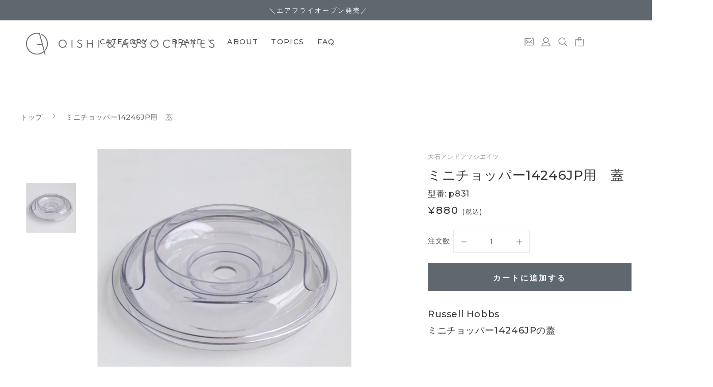

--- FILE ---
content_type: text/html; charset=utf-8
request_url: https://oishi-online.com/products/minichopper-14246jp-lid
body_size: 53997
content:
<!doctype html>
<html class="no-js" lang="ja">
  <head>
  <script type="application/vnd.locksmith+json" data-locksmith>{"version":"v254","locked":false,"initialized":true,"scope":"product","access_granted":true,"access_denied":false,"requires_customer":false,"manual_lock":false,"remote_lock":false,"has_timeout":false,"remote_rendered":null,"hide_resource":false,"hide_links_to_resource":false,"transparent":true,"locks":{"all":[],"opened":[]},"keys":[],"keys_signature":"c11d805b6adf197572ec110c29360114128b7d6affa57bee1973cdf7786fe952","state":{"template":"product","theme":131673096236,"product":"minichopper-14246jp-lid","collection":null,"page":null,"blog":null,"article":null,"app":null},"now":1768655056,"path":"\/products\/minichopper-14246jp-lid","locale_root_url":"\/","canonical_url":"https:\/\/oishi-online.com\/products\/minichopper-14246jp-lid","customer_id":null,"customer_id_signature":"c11d805b6adf197572ec110c29360114128b7d6affa57bee1973cdf7786fe952","cart":null}</script><script data-locksmith>!function(){undefined;!function(){var s=window.Locksmith={},e=document.querySelector('script[type="application/vnd.locksmith+json"]'),n=e&&e.innerHTML;if(s.state={},s.util={},s.loading=!1,n)try{s.state=JSON.parse(n)}catch(d){}if(document.addEventListener&&document.querySelector){var o,i,a,t=[76,79,67,75,83,77,73,84,72,49,49],c=function(){i=t.slice(0)},l="style",r=function(e){e&&27!==e.keyCode&&"click"!==e.type||(document.removeEventListener("keydown",r),document.removeEventListener("click",r),o&&document.body.removeChild(o),o=null)};c(),document.addEventListener("keyup",function(e){if(e.keyCode===i[0]){if(clearTimeout(a),i.shift(),0<i.length)return void(a=setTimeout(c,1e3));c(),r(),(o=document.createElement("div"))[l].width="50%",o[l].maxWidth="1000px",o[l].height="85%",o[l].border="1px rgba(0, 0, 0, 0.2) solid",o[l].background="rgba(255, 255, 255, 0.99)",o[l].borderRadius="4px",o[l].position="fixed",o[l].top="50%",o[l].left="50%",o[l].transform="translateY(-50%) translateX(-50%)",o[l].boxShadow="0 2px 5px rgba(0, 0, 0, 0.3), 0 0 100vh 100vw rgba(0, 0, 0, 0.5)",o[l].zIndex="2147483645";var t=document.createElement("textarea");t.value=JSON.stringify(JSON.parse(n),null,2),t[l].border="none",t[l].display="block",t[l].boxSizing="border-box",t[l].width="100%",t[l].height="100%",t[l].background="transparent",t[l].padding="22px",t[l].fontFamily="monospace",t[l].fontSize="14px",t[l].color="#333",t[l].resize="none",t[l].outline="none",t.readOnly=!0,o.appendChild(t),document.body.appendChild(o),t.addEventListener("click",function(e){e.stopImmediatePropagation()}),t.select(),document.addEventListener("keydown",r),document.addEventListener("click",r)}})}s.isEmbedded=-1!==window.location.search.indexOf("_ab=0&_fd=0&_sc=1"),s.path=s.state.path||window.location.pathname,s.basePath=s.state.locale_root_url.concat("/apps/locksmith").replace(/^\/\//,"/"),s.reloading=!1,s.util.console=window.console||{log:function(){},error:function(){}},s.util.makeUrl=function(e,t){var n,o=s.basePath+e,i=[],a=s.cache();for(n in a)i.push(n+"="+encodeURIComponent(a[n]));for(n in t)i.push(n+"="+encodeURIComponent(t[n]));return s.state.customer_id&&(i.push("customer_id="+encodeURIComponent(s.state.customer_id)),i.push("customer_id_signature="+encodeURIComponent(s.state.customer_id_signature))),o+=(-1===o.indexOf("?")?"?":"&")+i.join("&")},s._initializeCallbacks=[],s.on=function(e,t){if("initialize"!==e)throw'Locksmith.on() currently only supports the "initialize" event';s._initializeCallbacks.push(t)},s.initializeSession=function(e){if(!s.isEmbedded){var t=!1,n=!0,o=!0;(e=e||{}).silent&&(o=n=!(t=!0)),s.ping({silent:t,spinner:n,reload:o,callback:function(){s._initializeCallbacks.forEach(function(e){e()})}})}},s.cache=function(e){var t={};try{var n=function i(e){return(document.cookie.match("(^|; )"+e+"=([^;]*)")||0)[2]};t=JSON.parse(decodeURIComponent(n("locksmith-params")||"{}"))}catch(d){}if(e){for(var o in e)t[o]=e[o];document.cookie="locksmith-params=; expires=Thu, 01 Jan 1970 00:00:00 GMT; path=/",document.cookie="locksmith-params="+encodeURIComponent(JSON.stringify(t))+"; path=/"}return t},s.cache.cart=s.state.cart,s.cache.cartLastSaved=null,s.params=s.cache(),s.util.reload=function(){s.reloading=!0;try{window.location.href=window.location.href.replace(/#.*/,"")}catch(d){s.util.console.error("Preferred reload method failed",d),window.location.reload()}},s.cache.saveCart=function(e){if(!s.cache.cart||s.cache.cart===s.cache.cartLastSaved)return e?e():null;var t=s.cache.cartLastSaved;s.cache.cartLastSaved=s.cache.cart,fetch("/cart/update.js",{method:"POST",headers:{"Content-Type":"application/json",Accept:"application/json"},body:JSON.stringify({attributes:{locksmith:s.cache.cart}})}).then(function(e){if(!e.ok)throw new Error("Cart update failed: "+e.status);return e.json()}).then(function(){e&&e()})["catch"](function(e){if(s.cache.cartLastSaved=t,!s.reloading)throw e})},s.util.spinnerHTML='<style>body{background:#FFF}@keyframes spin{from{transform:rotate(0deg)}to{transform:rotate(360deg)}}#loading{display:flex;width:100%;height:50vh;color:#777;align-items:center;justify-content:center}#loading .spinner{display:block;animation:spin 600ms linear infinite;position:relative;width:50px;height:50px}#loading .spinner-ring{stroke:currentColor;stroke-dasharray:100%;stroke-width:2px;stroke-linecap:round;fill:none}</style><div id="loading"><div class="spinner"><svg width="100%" height="100%"><svg preserveAspectRatio="xMinYMin"><circle class="spinner-ring" cx="50%" cy="50%" r="45%"></circle></svg></svg></div></div>',s.util.clobberBody=function(e){document.body.innerHTML=e},s.util.clobberDocument=function(e){e.responseText&&(e=e.responseText),document.documentElement&&document.removeChild(document.documentElement);var t=document.open("text/html","replace");t.writeln(e),t.close(),setTimeout(function(){var e=t.querySelector("[autofocus]");e&&e.focus()},100)},s.util.serializeForm=function(e){if(e&&"FORM"===e.nodeName){var t,n,o={};for(t=e.elements.length-1;0<=t;t-=1)if(""!==e.elements[t].name)switch(e.elements[t].nodeName){case"INPUT":switch(e.elements[t].type){default:case"text":case"hidden":case"password":case"button":case"reset":case"submit":o[e.elements[t].name]=e.elements[t].value;break;case"checkbox":case"radio":e.elements[t].checked&&(o[e.elements[t].name]=e.elements[t].value);break;case"file":}break;case"TEXTAREA":o[e.elements[t].name]=e.elements[t].value;break;case"SELECT":switch(e.elements[t].type){case"select-one":o[e.elements[t].name]=e.elements[t].value;break;case"select-multiple":for(n=e.elements[t].options.length-1;0<=n;n-=1)e.elements[t].options[n].selected&&(o[e.elements[t].name]=e.elements[t].options[n].value)}break;case"BUTTON":switch(e.elements[t].type){case"reset":case"submit":case"button":o[e.elements[t].name]=e.elements[t].value}}return o}},s.util.on=function(e,a,s,t){t=t||document;var c="locksmith-"+e+a,n=function(e){var t=e.target,n=e.target.parentElement,o=t&&t.className&&(t.className.baseVal||t.className)||"",i=n&&n.className&&(n.className.baseVal||n.className)||"";("string"==typeof o&&-1!==o.split(/\s+/).indexOf(a)||"string"==typeof i&&-1!==i.split(/\s+/).indexOf(a))&&!e[c]&&(e[c]=!0,s(e))};t.attachEvent?t.attachEvent(e,n):t.addEventListener(e,n,!1)},s.util.enableActions=function(e){s.util.on("click","locksmith-action",function(e){e.preventDefault();var t=e.target;t.dataset.confirmWith&&!confirm(t.dataset.confirmWith)||(t.disabled=!0,t.innerText=t.dataset.disableWith,s.post("/action",t.dataset.locksmithParams,{spinner:!1,type:"text",success:function(e){(e=JSON.parse(e.responseText)).message&&alert(e.message),s.util.reload()}}))},e)},s.util.inject=function(e,t){var n=["data","locksmith","append"];if(-1!==t.indexOf(n.join("-"))){var o=document.createElement("div");o.innerHTML=t,e.appendChild(o)}else e.innerHTML=t;var i,a,s=e.querySelectorAll("script");for(a=0;a<s.length;++a){i=s[a];var c=document.createElement("script");if(i.type&&(c.type=i.type),i.src)c.src=i.src;else{var l=document.createTextNode(i.innerHTML);c.appendChild(l)}e.appendChild(c)}var r=e.querySelector("[autofocus]");r&&r.focus()},s.post=function(e,t,n){!1!==(n=n||{}).spinner&&s.util.clobberBody(s.util.spinnerHTML);var o={};n.container===document?(o.layout=1,n.success=function(e){s.util.clobberDocument(e)}):n.container&&(o.layout=0,n.success=function(e){var t=document.getElementById(n.container);s.util.inject(t,e),t.id===t.firstChild.id&&t.parentElement.replaceChild(t.firstChild,t)}),n.form_type&&(t.form_type=n.form_type),n.include_layout_classes!==undefined&&(t.include_layout_classes=n.include_layout_classes),n.lock_id!==undefined&&(t.lock_id=n.lock_id),s.loading=!0;var i=s.util.makeUrl(e,o),a="json"===n.type||"text"===n.type;fetch(i,{method:"POST",headers:{"Content-Type":"application/json",Accept:a?"application/json":"text/html"},body:JSON.stringify(t)}).then(function(e){if(!e.ok)throw new Error("Request failed: "+e.status);return e.text()}).then(function(e){var t=n.success||s.util.clobberDocument;t(a?{responseText:e}:e)})["catch"](function(e){if(!s.reloading)if("dashboard.weglot.com"!==window.location.host){if(!n.silent)throw alert("Something went wrong! Please refresh and try again."),e;console.error(e)}else console.error(e)})["finally"](function(){s.loading=!1})},s.postResource=function(e,t){e.path=s.path,e.search=window.location.search,e.state=s.state,e.passcode&&(e.passcode=e.passcode.trim()),e.email&&(e.email=e.email.trim()),e.state.cart=s.cache.cart,e.locksmith_json=s.jsonTag,e.locksmith_json_signature=s.jsonTagSignature,s.post("/resource",e,t)},s.ping=function(e){if(!s.isEmbedded){e=e||{};s.post("/ping",{path:s.path,search:window.location.search,state:s.state},{spinner:!!e.spinner,silent:"undefined"==typeof e.silent||e.silent,type:"text",success:function(e){e&&e.responseText?(e=JSON.parse(e.responseText)).messages&&0<e.messages.length&&s.showMessages(e.messages):console.error("[Locksmith] Invalid result in ping callback:",e)}})}},s.timeoutMonitor=function(){var e=s.cache.cart;s.ping({callback:function(){e!==s.cache.cart||setTimeout(function(){s.timeoutMonitor()},6e4)}})},s.showMessages=function(e){var t=document.createElement("div");t.style.position="fixed",t.style.left=0,t.style.right=0,t.style.bottom="-50px",t.style.opacity=0,t.style.background="#191919",t.style.color="#ddd",t.style.transition="bottom 0.2s, opacity 0.2s",t.style.zIndex=999999,t.innerHTML="        <style>          .locksmith-ab .locksmith-b { display: none; }          .locksmith-ab.toggled .locksmith-b { display: flex; }          .locksmith-ab.toggled .locksmith-a { display: none; }          .locksmith-flex { display: flex; flex-wrap: wrap; justify-content: space-between; align-items: center; padding: 10px 20px; }          .locksmith-message + .locksmith-message { border-top: 1px #555 solid; }          .locksmith-message a { color: inherit; font-weight: bold; }          .locksmith-message a:hover { color: inherit; opacity: 0.8; }          a.locksmith-ab-toggle { font-weight: inherit; text-decoration: underline; }          .locksmith-text { flex-grow: 1; }          .locksmith-cta { flex-grow: 0; text-align: right; }          .locksmith-cta button { transform: scale(0.8); transform-origin: left; }          .locksmith-cta > * { display: block; }          .locksmith-cta > * + * { margin-top: 10px; }          .locksmith-message a.locksmith-close { flex-grow: 0; text-decoration: none; margin-left: 15px; font-size: 30px; font-family: monospace; display: block; padding: 2px 10px; }                    @media screen and (max-width: 600px) {            .locksmith-wide-only { display: none !important; }            .locksmith-flex { padding: 0 15px; }            .locksmith-flex > * { margin-top: 5px; margin-bottom: 5px; }            .locksmith-cta { text-align: left; }          }                    @media screen and (min-width: 601px) {            .locksmith-narrow-only { display: none !important; }          }        </style>      "+e.map(function(e){return'<div class="locksmith-message">'+e+"</div>"}).join(""),document.body.appendChild(t),document.body.style.position="relative",document.body.parentElement.style.paddingBottom=t.offsetHeight+"px",setTimeout(function(){t.style.bottom=0,t.style.opacity=1},50),s.util.on("click","locksmith-ab-toggle",function(e){e.preventDefault();for(var t=e.target.parentElement;-1===t.className.split(" ").indexOf("locksmith-ab");)t=t.parentElement;-1!==t.className.split(" ").indexOf("toggled")?t.className=t.className.replace("toggled",""):t.className=t.className+" toggled"}),s.util.enableActions(t)}}()}();</script>
      <script data-locksmith>Locksmith.cache.cart=null</script>

  <script data-locksmith>Locksmith.jsonTag="{\"version\":\"v254\",\"locked\":false,\"initialized\":true,\"scope\":\"product\",\"access_granted\":true,\"access_denied\":false,\"requires_customer\":false,\"manual_lock\":false,\"remote_lock\":false,\"has_timeout\":false,\"remote_rendered\":null,\"hide_resource\":false,\"hide_links_to_resource\":false,\"transparent\":true,\"locks\":{\"all\":[],\"opened\":[]},\"keys\":[],\"keys_signature\":\"c11d805b6adf197572ec110c29360114128b7d6affa57bee1973cdf7786fe952\",\"state\":{\"template\":\"product\",\"theme\":131673096236,\"product\":\"minichopper-14246jp-lid\",\"collection\":null,\"page\":null,\"blog\":null,\"article\":null,\"app\":null},\"now\":1768655056,\"path\":\"\\\/products\\\/minichopper-14246jp-lid\",\"locale_root_url\":\"\\\/\",\"canonical_url\":\"https:\\\/\\\/oishi-online.com\\\/products\\\/minichopper-14246jp-lid\",\"customer_id\":null,\"customer_id_signature\":\"c11d805b6adf197572ec110c29360114128b7d6affa57bee1973cdf7786fe952\",\"cart\":null}";Locksmith.jsonTagSignature="7f2c60afd13793e6c798b03111c23e56289c0c3f0b00c0c672c43daeea5cd56b"</script>
  <!-- Google Tag Manager -->
<script>(function(w,d,s,l,i){w[l]=w[l]||[];w[l].push({'gtm.start':
new Date().getTime(),event:'gtm.js'});var f=d.getElementsByTagName(s)[0],
j=d.createElement(s),dl=l!='dataLayer'?'&l='+l:'';j.async=true;j.src=
'https://www.googletagmanager.com/gtm.js?id='+i+dl;f.parentNode.insertBefore(j,f);
})(window,document,'script','dataLayer','GTM-W3P8Z6W');</script>
<!-- End Google Tag Manager --> 

<!-- Google tag (gtag.js) -->
<script async src="https://www.googletagmanager.com/gtag/js?id=UA-64693142-11"></script>
<script>
  window.dataLayer = window.dataLayer || [];
  function gtag(){dataLayer.push(arguments);}
  gtag('js', new Date());

  gtag('config', 'UA-64693142-11');
  gtag('config', 'AW-661354673');
  gtag('config', 'UA-64693142-8', { 'linker': { 'domains': ['oishi-online.com/','russellhobbs.jp/','cores.coffee/'] }});
</script>

    <!--Google serch console-->
    <meta name="google-site-verification" content="6V1OKUgHpCZ-5uT_xUQLNZnaPc2omxm64EpkPdM-gKI" />
  
  
    <meta charset="utf-8">
    <meta http-equiv="X-UA-Compatible" content="IE=edge">
    <meta name="viewport" content="width=device-width,initial-scale=1">
    <meta name="theme-color" content="">    
    <link rel="canonical" href="https://oishi-online.com/products/minichopper-14246jp-lid">
    <link rel="preconnect" href="https://cdn.shopify.com" crossorigin><link rel="icon" type="image/png" href="//oishi-online.com/cdn/shop/files/26.png?crop=center&height=32&v=1664265598&width=32"><link rel="preconnect" href="https://fonts.shopifycdn.com" crossorigin><title>
      ミニチョッパー14246JP用　蓋
 &ndash; 大石アンドアソシエイツ</title><meta name="description" content="Russell Hobbsミニチョッパー14246JPの蓋">


<meta property="og:site_name" content="大石アンドアソシエイツ">
<meta property="og:url" content="https://oishi-online.com/products/minichopper-14246jp-lid"><meta property="og:title" content="ミニチョッパー14246JP用　蓋">
<meta property="og:type" content="product">
<meta property="og:description" content="Russell Hobbsミニチョッパー14246JPの蓋">
<meta property="og:image" content="http://oishi-online.com/cdn/shop/products/p831_1080px.jpg?v=1666079800">
<meta property="og:image:secure_url" content="https://oishi-online.com/cdn/shop/products/p831_1080px.jpg?v=1666079800">
<meta property="og:image:width" content="1080">
  <meta property="og:image:height" content="1080"><meta property="og:price:amount" content="880">
<meta property="og:price:currency" content="JPY">
<meta name="twitter:card" content="summary_large_image"><meta name="twitter:title" content="ミニチョッパー14246JP用　蓋">
<meta name="twitter:description" content="Russell Hobbsミニチョッパー14246JPの蓋">


    <script src="//oishi-online.com/cdn/shop/t/66/assets/vendor-v4.js" defer="defer"></script>
    <script src="//oishi-online.com/cdn/shop/t/66/assets/global.js?v=106125072912595020131714016673" defer="defer"></script>

    <script>window.performance && window.performance.mark && window.performance.mark('shopify.content_for_header.start');</script><meta name="facebook-domain-verification" content="vvck2xvd6btxtxjp81ftce67vushlv">
<meta name="google-site-verification" content="vwpNT1iYJCD77ExjegS4lK-srIAZetDJK4v44KYXTfE">
<meta id="shopify-digital-wallet" name="shopify-digital-wallet" content="/57904562220/digital_wallets/dialog">
<link rel="alternate" type="application/json+oembed" href="https://oishi-online.com/products/minichopper-14246jp-lid.oembed">
<script async="async" src="/checkouts/internal/preloads.js?locale=ja-JP"></script>
<script id="shopify-features" type="application/json">{"accessToken":"bf02c46e1b37f9d8d2e40468b021e0a1","betas":["rich-media-storefront-analytics"],"domain":"oishi-online.com","predictiveSearch":false,"shopId":57904562220,"locale":"ja"}</script>
<script>var Shopify = Shopify || {};
Shopify.shop = "xn-cckagp8e9a2c8a33as445a316c.myshopify.com";
Shopify.locale = "ja";
Shopify.currency = {"active":"JPY","rate":"1.0"};
Shopify.country = "JP";
Shopify.theme = {"name":"oanda-online231019~_Be Yours_NGC","id":131673096236,"schema_name":"Be Yours","schema_version":"5.4.0","theme_store_id":null,"role":"main"};
Shopify.theme.handle = "null";
Shopify.theme.style = {"id":null,"handle":null};
Shopify.cdnHost = "oishi-online.com/cdn";
Shopify.routes = Shopify.routes || {};
Shopify.routes.root = "/";</script>
<script type="module">!function(o){(o.Shopify=o.Shopify||{}).modules=!0}(window);</script>
<script>!function(o){function n(){var o=[];function n(){o.push(Array.prototype.slice.apply(arguments))}return n.q=o,n}var t=o.Shopify=o.Shopify||{};t.loadFeatures=n(),t.autoloadFeatures=n()}(window);</script>
<script id="shop-js-analytics" type="application/json">{"pageType":"product"}</script>
<script defer="defer" async type="module" src="//oishi-online.com/cdn/shopifycloud/shop-js/modules/v2/client.init-shop-cart-sync_Cun6Ba8E.ja.esm.js"></script>
<script defer="defer" async type="module" src="//oishi-online.com/cdn/shopifycloud/shop-js/modules/v2/chunk.common_DGWubyOB.esm.js"></script>
<script type="module">
  await import("//oishi-online.com/cdn/shopifycloud/shop-js/modules/v2/client.init-shop-cart-sync_Cun6Ba8E.ja.esm.js");
await import("//oishi-online.com/cdn/shopifycloud/shop-js/modules/v2/chunk.common_DGWubyOB.esm.js");

  window.Shopify.SignInWithShop?.initShopCartSync?.({"fedCMEnabled":true,"windoidEnabled":true});

</script>
<script>(function() {
  var isLoaded = false;
  function asyncLoad() {
    if (isLoaded) return;
    isLoaded = true;
    var urls = ["https:\/\/static.klaviyo.com\/onsite\/js\/klaviyo.js?company_id=UE7Upr\u0026shop=xn-cckagp8e9a2c8a33as445a316c.myshopify.com","https:\/\/static.klaviyo.com\/onsite\/js\/klaviyo.js?company_id=UE7Upr\u0026shop=xn-cckagp8e9a2c8a33as445a316c.myshopify.com","https:\/\/cdn.nfcube.com\/instafeed-d5644661a1709f3affcff64d37270ad8.js?shop=xn-cckagp8e9a2c8a33as445a316c.myshopify.com","https:\/\/documents-app.mixlogue.jp\/scripts\/ue87f9sf8e7rd.min.js?shop=xn-cckagp8e9a2c8a33as445a316c.myshopify.com","\/\/searchanise-ef84.kxcdn.com\/widgets\/shopify\/init.js?a=1h8M2E8v4K\u0026shop=xn-cckagp8e9a2c8a33as445a316c.myshopify.com","https:\/\/wholesale.good-apps.co\/storage\/js\/goodpa_wholesale-xn-cckagp8e9a2c8a33as445a316c.myshopify.com.js?ver=65\u0026shop=xn-cckagp8e9a2c8a33as445a316c.myshopify.com"];
    for (var i = 0; i < urls.length; i++) {
      var s = document.createElement('script');
      s.type = 'text/javascript';
      s.async = true;
      s.src = urls[i];
      var x = document.getElementsByTagName('script')[0];
      x.parentNode.insertBefore(s, x);
    }
  };
  if(window.attachEvent) {
    window.attachEvent('onload', asyncLoad);
  } else {
    window.addEventListener('load', asyncLoad, false);
  }
})();</script>
<script id="__st">var __st={"a":57904562220,"offset":32400,"reqid":"cd623c87-21c4-4fe9-a059-20842a0fd3f0-1768655055","pageurl":"oishi-online.com\/products\/minichopper-14246jp-lid","u":"3b8943146792","p":"product","rtyp":"product","rid":6942304108588};</script>
<script>window.ShopifyPaypalV4VisibilityTracking = true;</script>
<script id="captcha-bootstrap">!function(){'use strict';const t='contact',e='account',n='new_comment',o=[[t,t],['blogs',n],['comments',n],[t,'customer']],c=[[e,'customer_login'],[e,'guest_login'],[e,'recover_customer_password'],[e,'create_customer']],r=t=>t.map((([t,e])=>`form[action*='/${t}']:not([data-nocaptcha='true']) input[name='form_type'][value='${e}']`)).join(','),a=t=>()=>t?[...document.querySelectorAll(t)].map((t=>t.form)):[];function s(){const t=[...o],e=r(t);return a(e)}const i='password',u='form_key',d=['recaptcha-v3-token','g-recaptcha-response','h-captcha-response',i],f=()=>{try{return window.sessionStorage}catch{return}},m='__shopify_v',_=t=>t.elements[u];function p(t,e,n=!1){try{const o=window.sessionStorage,c=JSON.parse(o.getItem(e)),{data:r}=function(t){const{data:e,action:n}=t;return t[m]||n?{data:e,action:n}:{data:t,action:n}}(c);for(const[e,n]of Object.entries(r))t.elements[e]&&(t.elements[e].value=n);n&&o.removeItem(e)}catch(o){console.error('form repopulation failed',{error:o})}}const l='form_type',E='cptcha';function T(t){t.dataset[E]=!0}const w=window,h=w.document,L='Shopify',v='ce_forms',y='captcha';let A=!1;((t,e)=>{const n=(g='f06e6c50-85a8-45c8-87d0-21a2b65856fe',I='https://cdn.shopify.com/shopifycloud/storefront-forms-hcaptcha/ce_storefront_forms_captcha_hcaptcha.v1.5.2.iife.js',D={infoText:'hCaptchaによる保護',privacyText:'プライバシー',termsText:'利用規約'},(t,e,n)=>{const o=w[L][v],c=o.bindForm;if(c)return c(t,g,e,D).then(n);var r;o.q.push([[t,g,e,D],n]),r=I,A||(h.body.append(Object.assign(h.createElement('script'),{id:'captcha-provider',async:!0,src:r})),A=!0)});var g,I,D;w[L]=w[L]||{},w[L][v]=w[L][v]||{},w[L][v].q=[],w[L][y]=w[L][y]||{},w[L][y].protect=function(t,e){n(t,void 0,e),T(t)},Object.freeze(w[L][y]),function(t,e,n,w,h,L){const[v,y,A,g]=function(t,e,n){const i=e?o:[],u=t?c:[],d=[...i,...u],f=r(d),m=r(i),_=r(d.filter((([t,e])=>n.includes(e))));return[a(f),a(m),a(_),s()]}(w,h,L),I=t=>{const e=t.target;return e instanceof HTMLFormElement?e:e&&e.form},D=t=>v().includes(t);t.addEventListener('submit',(t=>{const e=I(t);if(!e)return;const n=D(e)&&!e.dataset.hcaptchaBound&&!e.dataset.recaptchaBound,o=_(e),c=g().includes(e)&&(!o||!o.value);(n||c)&&t.preventDefault(),c&&!n&&(function(t){try{if(!f())return;!function(t){const e=f();if(!e)return;const n=_(t);if(!n)return;const o=n.value;o&&e.removeItem(o)}(t);const e=Array.from(Array(32),(()=>Math.random().toString(36)[2])).join('');!function(t,e){_(t)||t.append(Object.assign(document.createElement('input'),{type:'hidden',name:u})),t.elements[u].value=e}(t,e),function(t,e){const n=f();if(!n)return;const o=[...t.querySelectorAll(`input[type='${i}']`)].map((({name:t})=>t)),c=[...d,...o],r={};for(const[a,s]of new FormData(t).entries())c.includes(a)||(r[a]=s);n.setItem(e,JSON.stringify({[m]:1,action:t.action,data:r}))}(t,e)}catch(e){console.error('failed to persist form',e)}}(e),e.submit())}));const S=(t,e)=>{t&&!t.dataset[E]&&(n(t,e.some((e=>e===t))),T(t))};for(const o of['focusin','change'])t.addEventListener(o,(t=>{const e=I(t);D(e)&&S(e,y())}));const B=e.get('form_key'),M=e.get(l),P=B&&M;t.addEventListener('DOMContentLoaded',(()=>{const t=y();if(P)for(const e of t)e.elements[l].value===M&&p(e,B);[...new Set([...A(),...v().filter((t=>'true'===t.dataset.shopifyCaptcha))])].forEach((e=>S(e,t)))}))}(h,new URLSearchParams(w.location.search),n,t,e,['guest_login'])})(!0,!0)}();</script>
<script integrity="sha256-4kQ18oKyAcykRKYeNunJcIwy7WH5gtpwJnB7kiuLZ1E=" data-source-attribution="shopify.loadfeatures" defer="defer" src="//oishi-online.com/cdn/shopifycloud/storefront/assets/storefront/load_feature-a0a9edcb.js" crossorigin="anonymous"></script>
<script data-source-attribution="shopify.dynamic_checkout.dynamic.init">var Shopify=Shopify||{};Shopify.PaymentButton=Shopify.PaymentButton||{isStorefrontPortableWallets:!0,init:function(){window.Shopify.PaymentButton.init=function(){};var t=document.createElement("script");t.src="https://oishi-online.com/cdn/shopifycloud/portable-wallets/latest/portable-wallets.ja.js",t.type="module",document.head.appendChild(t)}};
</script>
<script data-source-attribution="shopify.dynamic_checkout.buyer_consent">
  function portableWalletsHideBuyerConsent(e){var t=document.getElementById("shopify-buyer-consent"),n=document.getElementById("shopify-subscription-policy-button");t&&n&&(t.classList.add("hidden"),t.setAttribute("aria-hidden","true"),n.removeEventListener("click",e))}function portableWalletsShowBuyerConsent(e){var t=document.getElementById("shopify-buyer-consent"),n=document.getElementById("shopify-subscription-policy-button");t&&n&&(t.classList.remove("hidden"),t.removeAttribute("aria-hidden"),n.addEventListener("click",e))}window.Shopify?.PaymentButton&&(window.Shopify.PaymentButton.hideBuyerConsent=portableWalletsHideBuyerConsent,window.Shopify.PaymentButton.showBuyerConsent=portableWalletsShowBuyerConsent);
</script>
<script data-source-attribution="shopify.dynamic_checkout.cart.bootstrap">document.addEventListener("DOMContentLoaded",(function(){function t(){return document.querySelector("shopify-accelerated-checkout-cart, shopify-accelerated-checkout")}if(t())Shopify.PaymentButton.init();else{new MutationObserver((function(e,n){t()&&(Shopify.PaymentButton.init(),n.disconnect())})).observe(document.body,{childList:!0,subtree:!0})}}));
</script>

<script>window.performance && window.performance.mark && window.performance.mark('shopify.content_for_header.end');</script>

<style data-shopify>@font-face {
  font-family: Assistant;
  font-weight: 400;
  font-style: normal;
  font-display: swap;
  src: url("//oishi-online.com/cdn/fonts/assistant/assistant_n4.9120912a469cad1cc292572851508ca49d12e768.woff2") format("woff2"),
       url("//oishi-online.com/cdn/fonts/assistant/assistant_n4.6e9875ce64e0fefcd3f4446b7ec9036b3ddd2985.woff") format("woff");
}

  @font-face {
  font-family: Assistant;
  font-weight: 600;
  font-style: normal;
  font-display: swap;
  src: url("//oishi-online.com/cdn/fonts/assistant/assistant_n6.b2cbcfa81550fc99b5d970d0ef582eebcbac24e0.woff2") format("woff2"),
       url("//oishi-online.com/cdn/fonts/assistant/assistant_n6.5dced1e1f897f561a8304b6ef1c533d81fd1c6e0.woff") format("woff");
}

  
  
  @font-face {
  font-family: "Josefin Sans";
  font-weight: 400;
  font-style: normal;
  font-display: swap;
  src: url("//oishi-online.com/cdn/fonts/josefin_sans/josefinsans_n4.70f7efd699799949e6d9f99bc20843a2c86a2e0f.woff2") format("woff2"),
       url("//oishi-online.com/cdn/fonts/josefin_sans/josefinsans_n4.35d308a1bdf56e5556bc2ac79702c721e4e2e983.woff") format("woff");
}

  @font-face {
  font-family: "Josefin Sans";
  font-weight: 600;
  font-style: normal;
  font-display: swap;
  src: url("//oishi-online.com/cdn/fonts/josefin_sans/josefinsans_n6.afe095792949c54ae236c64ec95a9caea4be35d6.woff2") format("woff2"),
       url("//oishi-online.com/cdn/fonts/josefin_sans/josefinsans_n6.0ea222c12f299e43fa61b9245ec23b623ebeb1e9.woff") format("woff");
}


  :root {
    --be-yours-version: "5.4.0";
    --font-body-family: Assistant, sans-serif;
    --font-body-style: normal;
    --font-body-weight: 400;

    --font-heading-family: "Josefin Sans", sans-serif;
    --font-heading-style: normal;
    --font-heading-weight: 400;

    --font-body-scale: 1.0;
    --font-heading-scale: 1.0;

    --font-navigation-family: var(--font-heading-family);
    --font-navigation-size: 13px;
    --font-button-family: var(--font-heading-family);
    --font-button-size: 13px;
    --font-button-baseline: 0.3rem;

    --color-base-text: 57, 58, 58;
    --color-base-background: 255, 255, 255;
    --color-base-solid-button-labels: 255, 255, 255;
    --color-base-outline-button-labels: 26, 27, 24;
    --color-base-accent: 26, 27, 24;
    --color-base-heading: 85, 85, 85;
    --color-border: 210, 213, 217;
    --color-placeholder: 243, 243, 243;
    --color-overlay: 33, 35, 38;
    --color-keyboard-focus: 1, 94, 204;
    --color-shadow: 168, 232, 226;
    --shadow-opacity: 1;

    --color-background-dark: 235, 235, 235;
    --color-price: #1a1b18;
    --color-sale-price: #d72c0d;
    --color-reviews: #5f676f;
    --color-critical: #d72c0d;
    --color-success: #008060;

    --payment-terms-background-color: #ffffff;
    --page-width: 120rem;
    --page-width-margin: 0rem;

    --card-color-scheme: var(--color-placeholder);
    --card-text-alignment: start;
    --card-image-padding: 0px;
    --card-border-width: 1px;
    --card-radius: 0px;
    --card-shadow-horizontal-offset: 0px;
    --card-shadow-vertical-offset: 0px;
    
    --button-radius: 0px;
    --button-border-width: 2px;
    --button-shadow-horizontal-offset: 0px;
    --button-shadow-vertical-offset: 0px;

    --spacing-sections-desktop: 0px;
    --spacing-sections-mobile: 0px;
  }

  *,
  *::before,
  *::after {
    box-sizing: inherit;
  }

  html {
    box-sizing: border-box;
    font-size: calc(var(--font-body-scale) * 62.5%);
    height: 100%;
  }

  body {
    min-height: 100%;
    margin: 0;
    font-size: 1.5rem;
    letter-spacing: 0.06rem;
    line-height: calc(1 + 0.8 / var(--font-body-scale));
    font-family: var(--font-body-family);
    font-style: var(--font-body-style);
    font-weight: var(--font-body-weight);
  }

  @media screen and (min-width: 750px) {
    body {
      font-size: 1.6rem;
    }
  }</style><link href="//oishi-online.com/cdn/shop/t/66/assets/base.css?v=122333837939622672681714016673" rel="stylesheet" type="text/css" media="all" /><link rel="preload" as="font" href="//oishi-online.com/cdn/fonts/assistant/assistant_n4.9120912a469cad1cc292572851508ca49d12e768.woff2" type="font/woff2" crossorigin><link rel="preload" as="font" href="//oishi-online.com/cdn/fonts/josefin_sans/josefinsans_n4.70f7efd699799949e6d9f99bc20843a2c86a2e0f.woff2" type="font/woff2" crossorigin><link rel="stylesheet" href="//oishi-online.com/cdn/shop/t/66/assets/component-predictive-search.css?v=182220736298816923731714016673" media="print" onload="this.media='all'"><link rel="stylesheet" href="//oishi-online.com/cdn/shop/t/66/assets/component-quick-view.css?v=126740105409487937481714016673" media="print" onload="this.media='all'"><script>document.documentElement.className = document.documentElement.className.replace('no-js', 'js');</script>

    <link rel="stylesheet" href="//oishi-online.com/cdn/shop/t/66/assets/custom.css?v=81589283171466047401714016673">
    <link rel="stylesheet" href="//oishi-online.com/cdn/shop/t/66/assets/base_fn.css?v=64424726372445408261714016673">
    <link rel="stylesheet" href="//oishi-online.com/cdn/shop/t/66/assets/base_mm.css?v=113927767678714225141714016673">
    <link rel="stylesheet" href="//oishi-online.com/cdn/shop/t/66/assets/base_km.css?v=108729625595127130111735000651">
    <link rel="stylesheet" href="//oishi-online.com/cdn/shop/t/66/assets/app.css?v=159422025812680150511714016673">
    <script src="//oishi-online.com/cdn/shop/t/66/assets/base_fn.js?v=111603181540343972631714016673"></script>
    <script src="//oishi-online.com/cdn/shop/t/66/assets/base_mm.js?v=169833839980560387271714016673"></script>
    <script src="//oishi-online.com/cdn/shop/t/66/assets/base_km.js?v=43208264696882395981714016673"></script>

    <!-- slick -->
    <link rel="stylesheet" type="text/css" href="https://cdn.jsdelivr.net/npm/slick-carousel@1.8.1/slick/slick.css">
    <link rel="stylesheet" type="text/css" href="https://cdnjs.cloudflare.com/ajax/libs/slick-carousel/1.9.0/slick-theme.css">
    <script src="https://ajax.googleapis.com/ajax/libs/jquery/3.6.0/jquery.min.js"></script>
    <script type="text/javascript" src="https://cdn.jsdelivr.net/npm/slick-carousel@1.8.1/slick/slick.min.js"></script>
    <!-- slick -->

    <script src="https://cdn.jsdelivr.net/gh/cferdinandi/smooth-scroll@15/dist/smooth-scroll.polyfills.min.js"></script>
    
    <link href="https://fonts.googleapis.com/css2?family=Montserrat:wght@300;500;600;700&display=swap" rel="stylesheet">

    <!--  search app -->
    <script>SearchaniseCustomerTags = [];</script>
    <script src="//searchserverapi.com/widgets/shopify/init.js?a=1h8M2E8v4K"></script>
    <!--  search app --><script type="text/javascript">
  window.dataLayer = window.dataLayer || [];
  window.appStart = function() {
    
    window.productPageHandle = function() {
      var productName = "ミニチョッパー14246JP用　蓋";
      var productId = "p831";
      var productPrice = "880";
      var productBrand = "大石アンドアソシエイツ";
      var productCollection = "14246JP_部品"

      window.dataLayer.push({
        event: 'productDetail',
        productName: productName,
        productId: productId,
        productPrice: productPrice,
        productBrand: productBrand,
        productCategory: productCollection
      });
    };
      productPageHandle()
  }

  appStart();
</script> 

<!-- BEGIN app block: shopify://apps/judge-me-reviews/blocks/judgeme_core/61ccd3b1-a9f2-4160-9fe9-4fec8413e5d8 --><!-- Start of Judge.me Core -->






<link rel="dns-prefetch" href="https://cdnwidget.judge.me">
<link rel="dns-prefetch" href="https://cdn.judge.me">
<link rel="dns-prefetch" href="https://cdn1.judge.me">
<link rel="dns-prefetch" href="https://api.judge.me">

<script data-cfasync='false' class='jdgm-settings-script'>window.jdgmSettings={"pagination":5,"disable_web_reviews":false,"badge_no_review_text":"レビューなし","badge_n_reviews_text":"{{ n }}件のレビュー","badge_star_color":"#555555","hide_badge_preview_if_no_reviews":true,"badge_hide_text":false,"enforce_center_preview_badge":false,"widget_title":"カスタマーレビュー","widget_open_form_text":"レビューを書く","widget_close_form_text":"レビューをキャンセル","widget_refresh_page_text":"ページを更新","widget_summary_text":"{{ number_of_reviews }}件のレビューに基づく","widget_no_review_text":"最初のレビューを書きましょう","widget_name_field_text":"表示名","widget_verified_name_field_text":"認証された名前（公開）","widget_name_placeholder_text":"ユーザーネームを入力して下さい（一般公開）","widget_required_field_error_text":"このフィールドは必須です。","widget_email_field_text":"メールアドレス","widget_verified_email_field_text":"認証されたメール（非公開、編集不可）","widget_email_placeholder_text":"あなたのメールアドレス（非公開）","widget_email_field_error_text":"有効なメールアドレスを入力してください。","widget_rating_field_text":"評価","widget_review_title_field_text":"レビュータイトル","widget_review_title_placeholder_text":"レビューにタイトルをつける","widget_review_body_field_text":"レビュー内容","widget_review_body_placeholder_text":"ここに書き始めてください...","widget_pictures_field_text":"写真/動画（任意）","widget_submit_review_text":"レビューを送信","widget_submit_verified_review_text":"認証済みレビューを送信","widget_submit_success_msg_with_auto_publish":"ありがとうございます！数分後にページを更新して、あなたのレビューを確認してください。\u003ca href='https://judge.me/login' target='_blank' rel='nofollow noopener'\u003eJudge.me\u003c/a\u003eにログインすることで、レビューの削除や編集ができます。","widget_submit_success_msg_no_auto_publish":"ありがとうございます！あなたのレビューはショップ管理者の承認を得た後に公開されます。\u003ca href='https://judge.me/login' target='_blank' rel='nofollow noopener'\u003eJudge.me\u003c/a\u003eにログインすることで、レビューの削除や編集ができます。","widget_show_default_reviews_out_of_total_text":"{{ n_reviews }}件のレビューのうち{{ n_reviews_shown }}件を表示しています。","widget_show_all_link_text":"すべて表示","widget_show_less_link_text":"表示を減らす","widget_author_said_text":"{{ reviewer_name }}の言葉：","widget_days_text":"{{ n }}日前","widget_weeks_text":"{{ n }}週間前","widget_months_text":"{{ n }}ヶ月前","widget_years_text":"{{ n }}年前","widget_yesterday_text":"昨日","widget_today_text":"今日","widget_replied_text":"\u003e\u003e {{ shop_name }}の返信：","widget_read_more_text":"続きを読む","widget_reviewer_name_as_initial":"all_initials","widget_rating_filter_color":"#555555","widget_rating_filter_see_all_text":"すべてのレビューを見る","widget_sorting_most_recent_text":"最新順","widget_sorting_highest_rating_text":"最高評価順","widget_sorting_lowest_rating_text":"最低評価順","widget_sorting_with_pictures_text":"写真付きのみ","widget_sorting_most_helpful_text":"最も役立つ順","widget_open_question_form_text":"質問する","widget_reviews_subtab_text":"レビュー","widget_questions_subtab_text":"質問","widget_question_label_text":"質問","widget_answer_label_text":"回答","widget_question_placeholder_text":"ここに質問を書いてください","widget_submit_question_text":"質問を送信","widget_question_submit_success_text":"ご質問ありがとうございます！回答がつき次第、質問は反映されます。","widget_star_color":"#555555","verified_badge_text":"認証済み","verified_badge_bg_color":"","verified_badge_text_color":"","verified_badge_placement":"left-of-reviewer-name","widget_review_max_height":"","widget_hide_border":false,"widget_social_share":false,"widget_thumb":false,"widget_review_location_show":false,"widget_location_format":"country_iso_code","all_reviews_include_out_of_store_products":true,"all_reviews_out_of_store_text":"（ストア外）","all_reviews_pagination":100,"all_reviews_product_name_prefix_text":"について","enable_review_pictures":true,"enable_question_anwser":false,"widget_theme":"","review_date_format":"timestamp","default_sort_method":"most-recent","widget_product_reviews_subtab_text":"製品レビュー","widget_shop_reviews_subtab_text":"ショップレビュー","widget_other_products_reviews_text":"他の製品のレビュー","widget_store_reviews_subtab_text":"ショップレビュー","widget_no_store_reviews_text":"この店舗はまだレビューを受け取っていません","widget_web_restriction_product_reviews_text":"この製品に対するレビューはまだありません","widget_no_items_text":"アイテムが見つかりません","widget_show_more_text":"もっと見る","widget_write_a_store_review_text":"ストアレビューを書く","widget_other_languages_heading":"他の言語のレビュー","widget_translate_review_text":"レビューを{{ language }}に翻訳","widget_translating_review_text":"翻訳中...","widget_show_original_translation_text":"原文を表示 ({{ language }})","widget_translate_review_failed_text":"レビューを翻訳できませんでした。","widget_translate_review_retry_text":"再試行","widget_translate_review_try_again_later_text":"後でもう一度お試しください","show_product_url_for_grouped_product":false,"widget_sorting_pictures_first_text":"写真を最初に","show_pictures_on_all_rev_page_mobile":false,"show_pictures_on_all_rev_page_desktop":false,"floating_tab_hide_mobile_install_preference":false,"floating_tab_button_name":"★ レビュー","floating_tab_title":"お客様の声","floating_tab_button_color":"","floating_tab_button_background_color":"","floating_tab_url":"","floating_tab_url_enabled":false,"floating_tab_tab_style":"text","all_reviews_text_badge_text":"お客様は当店を{{ shop.metafields.judgeme.all_reviews_count }}件のレビューに基づいて{{ shop.metafields.judgeme.all_reviews_rating | round: 1 }}/5と評価しています。","all_reviews_text_badge_text_branded_style":"{{ shop.metafields.judgeme.all_reviews_count }}件のレビューに基づいて5つ星中{{ shop.metafields.judgeme.all_reviews_rating | round: 1 }}つ星","is_all_reviews_text_badge_a_link":false,"show_stars_for_all_reviews_text_badge":false,"all_reviews_text_badge_url":"","all_reviews_text_style":"text","all_reviews_text_color_style":"judgeme_brand_color","all_reviews_text_color":"#108474","all_reviews_text_show_jm_brand":true,"featured_carousel_show_header":true,"featured_carousel_title":"お客様の声","testimonials_carousel_title":"お客様の声","videos_carousel_title":"お客様の声","cards_carousel_title":"お客様の声","featured_carousel_count_text":"{{ n }}件のレビューから","featured_carousel_add_link_to_all_reviews_page":false,"featured_carousel_url":"","featured_carousel_show_images":true,"featured_carousel_autoslide_interval":5,"featured_carousel_arrows_on_the_sides":false,"featured_carousel_height":250,"featured_carousel_width":80,"featured_carousel_image_size":0,"featured_carousel_image_height":250,"featured_carousel_arrow_color":"#eeeeee","verified_count_badge_style":"vintage","verified_count_badge_orientation":"horizontal","verified_count_badge_color_style":"judgeme_brand_color","verified_count_badge_color":"#108474","is_verified_count_badge_a_link":false,"verified_count_badge_url":"","verified_count_badge_show_jm_brand":true,"widget_rating_preset_default":5,"widget_first_sub_tab":"product-reviews","widget_show_histogram":true,"widget_histogram_use_custom_color":true,"widget_pagination_use_custom_color":true,"widget_star_use_custom_color":true,"widget_verified_badge_use_custom_color":false,"widget_write_review_use_custom_color":false,"picture_reminder_submit_button":"Upload Pictures","enable_review_videos":true,"mute_video_by_default":false,"widget_sorting_videos_first_text":"動画を最初に","widget_review_pending_text":"保留中","featured_carousel_items_for_large_screen":3,"social_share_options_order":"Facebook,Twitter","remove_microdata_snippet":true,"disable_json_ld":false,"enable_json_ld_products":false,"preview_badge_show_question_text":false,"preview_badge_no_question_text":"質問なし","preview_badge_n_question_text":"{{ number_of_questions }}件の質問","qa_badge_show_icon":false,"qa_badge_position":"same-row","remove_judgeme_branding":false,"widget_add_search_bar":false,"widget_search_bar_placeholder":"検索","widget_sorting_verified_only_text":"認証済みのみ","featured_carousel_theme":"default","featured_carousel_show_rating":true,"featured_carousel_show_title":true,"featured_carousel_show_body":true,"featured_carousel_show_date":false,"featured_carousel_show_reviewer":true,"featured_carousel_show_product":false,"featured_carousel_header_background_color":"#108474","featured_carousel_header_text_color":"#ffffff","featured_carousel_name_product_separator":"reviewed","featured_carousel_full_star_background":"#108474","featured_carousel_empty_star_background":"#dadada","featured_carousel_vertical_theme_background":"#f9fafb","featured_carousel_verified_badge_enable":false,"featured_carousel_verified_badge_color":"#108474","featured_carousel_border_style":"round","featured_carousel_review_line_length_limit":3,"featured_carousel_more_reviews_button_text":"さらにレビューを読む","featured_carousel_view_product_button_text":"製品を見る","all_reviews_page_load_reviews_on":"scroll","all_reviews_page_load_more_text":"さらにレビューを読み込む","disable_fb_tab_reviews":false,"enable_ajax_cdn_cache":false,"widget_public_name_text":"公開される名前です","default_reviewer_name":"山田 太郎","default_reviewer_name_has_non_latin":false,"widget_reviewer_anonymous":"匿名","medals_widget_title":"Judge.me レビューメダル","medals_widget_background_color":"#f9fafb","medals_widget_position":"footer_all_pages","medals_widget_border_color":"#f9fafb","medals_widget_verified_text_position":"left","medals_widget_use_monochromatic_version":false,"medals_widget_elements_color":"#108474","show_reviewer_avatar":true,"widget_invalid_yt_video_url_error_text":"YouTubeビデオURLではありません","widget_max_length_field_error_text":"{0}文字以内で入力してください。","widget_show_country_flag":false,"widget_show_collected_via_shop_app":true,"widget_verified_by_shop_badge_style":"light","widget_verified_by_shop_text":"ショップによって認証","widget_show_photo_gallery":false,"widget_load_with_code_splitting":true,"widget_ugc_install_preference":false,"widget_ugc_title":"私たちが作り、あなたが共有","widget_ugc_subtitle":"タグ付けすると、あなたの写真が私たちのページで特集されます","widget_ugc_arrows_color":"#ffffff","widget_ugc_primary_button_text":"今すぐ購入","widget_ugc_primary_button_background_color":"#108474","widget_ugc_primary_button_text_color":"#ffffff","widget_ugc_primary_button_border_width":"0","widget_ugc_primary_button_border_style":"none","widget_ugc_primary_button_border_color":"#108474","widget_ugc_primary_button_border_radius":"25","widget_ugc_secondary_button_text":"さらに読み込む","widget_ugc_secondary_button_background_color":"#ffffff","widget_ugc_secondary_button_text_color":"#108474","widget_ugc_secondary_button_border_width":"2","widget_ugc_secondary_button_border_style":"solid","widget_ugc_secondary_button_border_color":"#108474","widget_ugc_secondary_button_border_radius":"25","widget_ugc_reviews_button_text":"レビューを見る","widget_ugc_reviews_button_background_color":"#ffffff","widget_ugc_reviews_button_text_color":"#108474","widget_ugc_reviews_button_border_width":"2","widget_ugc_reviews_button_border_style":"solid","widget_ugc_reviews_button_border_color":"#108474","widget_ugc_reviews_button_border_radius":"25","widget_ugc_reviews_button_link_to":"judgeme-reviews-page","widget_ugc_show_post_date":true,"widget_ugc_max_width":"800","widget_rating_metafield_value_type":true,"widget_primary_color":"#555555","widget_enable_secondary_color":true,"widget_secondary_color":"#555555","widget_summary_average_rating_text":"5つ星中{{ average_rating }}つ星","widget_media_grid_title":"お客様の写真と動画","widget_media_grid_see_more_text":"もっと見る","widget_round_style":false,"widget_show_product_medals":false,"widget_verified_by_judgeme_text":"Judge.meによって認証","widget_show_store_medals":true,"widget_verified_by_judgeme_text_in_store_medals":"Judge.meによって認証","widget_media_field_exceed_quantity_message":"申し訳ありませんが、1つのレビューにつき{{ max_media }}つまでしか受け付けられません。","widget_media_field_exceed_limit_message":"{{ file_name }}が大きすぎます。{{ size_limit }}MB未満の{{ media_type }}を選択してください。","widget_review_submitted_text":"レビュー提出済み","widget_question_submitted_text":"質問が送信されました","widget_close_form_text_question":"キャンセル","widget_write_your_answer_here_text":"ここに回答を書いてください","widget_enabled_branded_link":true,"widget_show_collected_by_judgeme":false,"widget_reviewer_name_color":"","widget_write_review_text_color":"","widget_write_review_bg_color":"","widget_collected_by_judgeme_text":"Judge.meによって収集","widget_pagination_type":"standard","widget_load_more_text":"さらに読み込む","widget_load_more_color":"#6f6f6f","widget_full_review_text":"完全なレビュー","widget_read_more_reviews_text":"さらにレビューを読む","widget_read_questions_text":"質問を読む","widget_questions_and_answers_text":"質問と回答","widget_verified_by_text":"認証元","widget_verified_text":"認証済み","widget_number_of_reviews_text":"{{ number_of_reviews }}件のレビュー","widget_back_button_text":"戻る","widget_next_button_text":"次へ","widget_custom_forms_filter_button":"フィルター","custom_forms_style":"vertical","widget_show_review_information":false,"how_reviews_are_collected":"レビューの収集方法は？","widget_show_review_keywords":false,"widget_gdpr_statement":"あなたのデータの使用方法：あなたが残したレビューについてのみ、必要な場合にのみご連絡いたします。レビューを送信することで、Judge.meの\u003ca href='https://judge.me/terms' target='_blank' rel='nofollow noopener'\u003e利用規約\u003c/a\u003e、\u003ca href='https://judge.me/privacy' target='_blank' rel='nofollow noopener'\u003eプライバシーポリシー\u003c/a\u003e、\u003ca href='https://judge.me/content-policy' target='_blank' rel='nofollow noopener'\u003eコンテンツポリシー\u003c/a\u003eに同意したことになります。","widget_multilingual_sorting_enabled":false,"widget_translate_review_content_enabled":false,"widget_translate_review_content_method":"manual","popup_widget_review_selection":"automatically_with_pictures","popup_widget_round_border_style":true,"popup_widget_show_title":true,"popup_widget_show_body":true,"popup_widget_show_reviewer":false,"popup_widget_show_product":true,"popup_widget_show_pictures":true,"popup_widget_use_review_picture":true,"popup_widget_show_on_home_page":true,"popup_widget_show_on_product_page":true,"popup_widget_show_on_collection_page":true,"popup_widget_show_on_cart_page":true,"popup_widget_position":"bottom_left","popup_widget_first_review_delay":5,"popup_widget_duration":5,"popup_widget_interval":5,"popup_widget_review_count":5,"popup_widget_hide_on_mobile":true,"review_snippet_widget_round_border_style":true,"review_snippet_widget_card_color":"#FFFFFF","review_snippet_widget_slider_arrows_background_color":"#FFFFFF","review_snippet_widget_slider_arrows_color":"#000000","review_snippet_widget_star_color":"#108474","show_product_variant":false,"all_reviews_product_variant_label_text":"バリエーション: ","widget_show_verified_branding":false,"widget_ai_summary_title":"お客様の声","widget_ai_summary_disclaimer":"最近のカスタマーレビューに基づくAI搭載レビュー要約","widget_show_ai_summary":false,"widget_show_ai_summary_bg":false,"widget_show_review_title_input":true,"redirect_reviewers_invited_via_email":"review_widget","request_store_review_after_product_review":false,"request_review_other_products_in_order":false,"review_form_color_scheme":"default","review_form_corner_style":"square","review_form_star_color":{},"review_form_text_color":"#333333","review_form_background_color":"#ffffff","review_form_field_background_color":"#fafafa","review_form_button_color":{},"review_form_button_text_color":"#ffffff","review_form_modal_overlay_color":"#000000","review_content_screen_title_text":"この製品をどのように評価しますか？","review_content_introduction_text":"あなたの体験について少し共有していただけると嬉しいです。","store_review_form_title_text":"このストアをどのように評価しますか？","store_review_form_introduction_text":"あなたの体験について少し共有していただけると嬉しいです。","show_review_guidance_text":true,"one_star_review_guidance_text":"悪い","five_star_review_guidance_text":"素晴らしい","customer_information_screen_title_text":"あなたについて","customer_information_introduction_text":"あなたについてもっと教えてください。","custom_questions_screen_title_text":"あなたの体験について詳しく","custom_questions_introduction_text":"あなたの体験についてより詳しく理解するための質問がいくつかあります。","review_submitted_screen_title_text":"レビューありがとうございます！","review_submitted_screen_thank_you_text":"現在処理中です。まもなくストアに表示されます。","review_submitted_screen_email_verification_text":"今送信したリンクをクリックしてメールアドレスを確認してください。これにより、レビューの信頼性を保つことができます。","review_submitted_request_store_review_text":"私たちとのお買い物体験を共有していただけませんか？","review_submitted_review_other_products_text":"これらの商品をレビューしていただけませんか？","store_review_screen_title_text":"あなたの購入体験を共有しますか？","store_review_introduction_text":"あなたのフィードバックを重視し、改善に活用します。あなたの思いや提案を共有してください。","reviewer_media_screen_title_picture_text":"写真を共有","reviewer_media_introduction_picture_text":"レビューを裏付ける写真をアップロードしてください。","reviewer_media_screen_title_video_text":"ビデオを共有","reviewer_media_introduction_video_text":"レビューを裏付けるビデオをアップロードしてください。","reviewer_media_screen_title_picture_or_video_text":"写真またはビデオを共有","reviewer_media_introduction_picture_or_video_text":"レビューを裏付ける写真またはビデオをアップロードしてください。","reviewer_media_youtube_url_text":"ここにYoutubeのURLを貼り付けてください","advanced_settings_next_step_button_text":"次へ","advanced_settings_close_review_button_text":"閉じる","modal_write_review_flow":false,"write_review_flow_required_text":"必須","write_review_flow_privacy_message_text":"個人情報を厳守します。","write_review_flow_anonymous_text":"匿名レビュー","write_review_flow_visibility_text":"これは他のお客様には表示されません。","write_review_flow_multiple_selection_help_text":"お好きなだけ選択してください","write_review_flow_single_selection_help_text":"一つのオプションを選択してください","write_review_flow_required_field_error_text":"この項目は必須です","write_review_flow_invalid_email_error_text":"有効なメールアドレスを入力してください","write_review_flow_max_length_error_text":"最大{{ max_length }}文字。","write_review_flow_media_upload_text":"\u003cb\u003eクリックしてアップロード\u003c/b\u003eまたはドラッグ\u0026ドロップ","write_review_flow_gdpr_statement":"必要な場合にのみ、あなたのレビューについてご連絡いたします。レビューを送信することで、当社の\u003ca href='https://judge.me/terms' target='_blank' rel='nofollow noopener'\u003e利用規約\u003c/a\u003eおよび\u003ca href='https://judge.me/privacy' target='_blank' rel='nofollow noopener'\u003eプライバシーポリシー\u003c/a\u003eに同意したものとみなされます。","rating_only_reviews_enabled":false,"show_negative_reviews_help_screen":false,"new_review_flow_help_screen_rating_threshold":3,"negative_review_resolution_screen_title_text":"もっと教えてください","negative_review_resolution_text":"お客様の体験は私たちにとって重要です。ご購入に問題がございましたら、私たちがサポートいたします。お気軽にお問い合わせください。状況を改善する機会をいただければ幸いです。","negative_review_resolution_button_text":"お問い合わせ","negative_review_resolution_proceed_with_review_text":"レビューを残す","negative_review_resolution_subject":"{{ shop_name }}での購入に関する問題。{{ order_name }}","preview_badge_collection_page_install_status":false,"widget_review_custom_css":"","preview_badge_custom_css":"","preview_badge_stars_count":"5-stars","featured_carousel_custom_css":"","floating_tab_custom_css":"","all_reviews_widget_custom_css":"","medals_widget_custom_css":"","verified_badge_custom_css":"","all_reviews_text_custom_css":"","transparency_badges_collected_via_store_invite":false,"transparency_badges_from_another_provider":false,"transparency_badges_collected_from_store_visitor":false,"transparency_badges_collected_by_verified_review_provider":false,"transparency_badges_earned_reward":false,"transparency_badges_collected_via_store_invite_text":"ストア招待によるレビュー収集","transparency_badges_from_another_provider_text":"他のプロバイダーからのレビュー収集","transparency_badges_collected_from_store_visitor_text":"ストア訪問者からのレビュー収集","transparency_badges_written_in_google_text":"Googleで書かれたレビュー","transparency_badges_written_in_etsy_text":"Etsyで書かれたレビュー","transparency_badges_written_in_shop_app_text":"Shop Appで書かれたレビュー","transparency_badges_earned_reward_text":"将来の購入に対する報酬を獲得したレビュー","product_review_widget_per_page":10,"widget_store_review_label_text":"ストアレビュー","checkout_comment_extension_title_on_product_page":"Customer Comments","checkout_comment_extension_num_latest_comment_show":5,"checkout_comment_extension_format":"name_and_timestamp","checkout_comment_customer_name":"last_initial","checkout_comment_comment_notification":true,"preview_badge_collection_page_install_preference":true,"preview_badge_home_page_install_preference":false,"preview_badge_product_page_install_preference":true,"review_widget_install_preference":"","review_carousel_install_preference":false,"floating_reviews_tab_install_preference":"none","verified_reviews_count_badge_install_preference":false,"all_reviews_text_install_preference":false,"review_widget_best_location":true,"judgeme_medals_install_preference":false,"review_widget_revamp_enabled":false,"review_widget_qna_enabled":false,"review_widget_header_theme":"minimal","review_widget_widget_title_enabled":true,"review_widget_header_text_size":"medium","review_widget_header_text_weight":"regular","review_widget_average_rating_style":"compact","review_widget_bar_chart_enabled":true,"review_widget_bar_chart_type":"numbers","review_widget_bar_chart_style":"standard","review_widget_expanded_media_gallery_enabled":false,"review_widget_reviews_section_theme":"standard","review_widget_image_style":"thumbnails","review_widget_review_image_ratio":"square","review_widget_stars_size":"medium","review_widget_verified_badge":"standard_text","review_widget_review_title_text_size":"medium","review_widget_review_text_size":"medium","review_widget_review_text_length":"medium","review_widget_number_of_columns_desktop":3,"review_widget_carousel_transition_speed":5,"review_widget_custom_questions_answers_display":"always","review_widget_button_text_color":"#FFFFFF","review_widget_text_color":"#000000","review_widget_lighter_text_color":"#7B7B7B","review_widget_corner_styling":"soft","review_widget_review_word_singular":"レビュー","review_widget_review_word_plural":"レビュー","review_widget_voting_label":"役立つ？","review_widget_shop_reply_label":"{{ shop_name }}からの返信：","review_widget_filters_title":"フィルター","qna_widget_question_word_singular":"質問","qna_widget_question_word_plural":"質問","qna_widget_answer_reply_label":"{{ answerer_name }}からの返信：","qna_content_screen_title_text":"この商品について質問","qna_widget_question_required_field_error_text":"質問を入力してください。","qna_widget_flow_gdpr_statement":"必要な場合にのみ、あなたの質問についてご連絡いたします。質問を送信することで、当社の\u003ca href='https://judge.me/terms' target='_blank' rel='nofollow noopener'\u003e利用規約\u003c/a\u003eおよび\u003ca href='https://judge.me/privacy' target='_blank' rel='nofollow noopener'\u003eプライバシーポリシー\u003c/a\u003eに同意したものとみなされます。","qna_widget_question_submitted_text":"質問ありがとうございます！","qna_widget_close_form_text_question":"閉じる","qna_widget_question_submit_success_text":"あなたの質問に回答が届いたら、あなたにメールでお知らせします。","all_reviews_widget_v2025_enabled":false,"all_reviews_widget_v2025_header_theme":"default","all_reviews_widget_v2025_widget_title_enabled":true,"all_reviews_widget_v2025_header_text_size":"medium","all_reviews_widget_v2025_header_text_weight":"regular","all_reviews_widget_v2025_average_rating_style":"compact","all_reviews_widget_v2025_bar_chart_enabled":true,"all_reviews_widget_v2025_bar_chart_type":"numbers","all_reviews_widget_v2025_bar_chart_style":"standard","all_reviews_widget_v2025_expanded_media_gallery_enabled":false,"all_reviews_widget_v2025_show_store_medals":true,"all_reviews_widget_v2025_show_photo_gallery":true,"all_reviews_widget_v2025_show_review_keywords":false,"all_reviews_widget_v2025_show_ai_summary":false,"all_reviews_widget_v2025_show_ai_summary_bg":false,"all_reviews_widget_v2025_add_search_bar":false,"all_reviews_widget_v2025_default_sort_method":"most-recent","all_reviews_widget_v2025_reviews_per_page":10,"all_reviews_widget_v2025_reviews_section_theme":"default","all_reviews_widget_v2025_image_style":"thumbnails","all_reviews_widget_v2025_review_image_ratio":"square","all_reviews_widget_v2025_stars_size":"medium","all_reviews_widget_v2025_verified_badge":"bold_badge","all_reviews_widget_v2025_review_title_text_size":"medium","all_reviews_widget_v2025_review_text_size":"medium","all_reviews_widget_v2025_review_text_length":"medium","all_reviews_widget_v2025_number_of_columns_desktop":3,"all_reviews_widget_v2025_carousel_transition_speed":5,"all_reviews_widget_v2025_custom_questions_answers_display":"always","all_reviews_widget_v2025_show_product_variant":false,"all_reviews_widget_v2025_show_reviewer_avatar":true,"all_reviews_widget_v2025_reviewer_name_as_initial":"","all_reviews_widget_v2025_review_location_show":false,"all_reviews_widget_v2025_location_format":"","all_reviews_widget_v2025_show_country_flag":false,"all_reviews_widget_v2025_verified_by_shop_badge_style":"light","all_reviews_widget_v2025_social_share":false,"all_reviews_widget_v2025_social_share_options_order":"Facebook,Twitter,LinkedIn,Pinterest","all_reviews_widget_v2025_pagination_type":"standard","all_reviews_widget_v2025_button_text_color":"#FFFFFF","all_reviews_widget_v2025_text_color":"#000000","all_reviews_widget_v2025_lighter_text_color":"#7B7B7B","all_reviews_widget_v2025_corner_styling":"soft","all_reviews_widget_v2025_title":"カスタマーレビュー","all_reviews_widget_v2025_ai_summary_title":"お客様がこのストアについて言っていること","all_reviews_widget_v2025_no_review_text":"最初のレビューを書きましょう","platform":"shopify","branding_url":"https://app.judge.me/reviews/stores/oishi-online.com","branding_text":"Powered by Judge.me","locale":"en","reply_name":"大石アンドアソシエイツ","widget_version":"3.0","footer":true,"autopublish":true,"review_dates":true,"enable_custom_form":false,"shop_use_review_site":true,"shop_locale":"ja","enable_multi_locales_translations":true,"show_review_title_input":true,"review_verification_email_status":"always","can_be_branded":true,"reply_name_text":"大石アンドアソシエイツ"};</script> <style class='jdgm-settings-style'>﻿.jdgm-xx{left:0}:root{--jdgm-primary-color: #555;--jdgm-secondary-color: #555;--jdgm-star-color: #555;--jdgm-write-review-text-color: white;--jdgm-write-review-bg-color: #555555;--jdgm-paginate-color: #6f6f6f;--jdgm-border-radius: 0;--jdgm-reviewer-name-color: #555555}.jdgm-histogram__bar-content{background-color:#555555}.jdgm-rev[data-verified-buyer=true] .jdgm-rev__icon.jdgm-rev__icon:after,.jdgm-rev__buyer-badge.jdgm-rev__buyer-badge{color:white;background-color:#555}.jdgm-review-widget--small .jdgm-gallery.jdgm-gallery .jdgm-gallery__thumbnail-link:nth-child(8) .jdgm-gallery__thumbnail-wrapper.jdgm-gallery__thumbnail-wrapper:before{content:"もっと見る"}@media only screen and (min-width: 768px){.jdgm-gallery.jdgm-gallery .jdgm-gallery__thumbnail-link:nth-child(8) .jdgm-gallery__thumbnail-wrapper.jdgm-gallery__thumbnail-wrapper:before{content:"もっと見る"}}.jdgm-preview-badge .jdgm-star.jdgm-star{color:#555555}.jdgm-prev-badge[data-average-rating='0.00']{display:none !important}.jdgm-author-fullname{display:none !important}.jdgm-author-last-initial{display:none !important}.jdgm-rev-widg__title{visibility:hidden}.jdgm-rev-widg__summary-text{visibility:hidden}.jdgm-prev-badge__text{visibility:hidden}.jdgm-rev__prod-link-prefix:before{content:'について'}.jdgm-rev__variant-label:before{content:'バリエーション: '}.jdgm-rev__out-of-store-text:before{content:'（ストア外）'}@media only screen and (min-width: 768px){.jdgm-rev__pics .jdgm-rev_all-rev-page-picture-separator,.jdgm-rev__pics .jdgm-rev__product-picture{display:none}}@media only screen and (max-width: 768px){.jdgm-rev__pics .jdgm-rev_all-rev-page-picture-separator,.jdgm-rev__pics .jdgm-rev__product-picture{display:none}}.jdgm-preview-badge[data-template="index"]{display:none !important}.jdgm-verified-count-badget[data-from-snippet="true"]{display:none !important}.jdgm-carousel-wrapper[data-from-snippet="true"]{display:none !important}.jdgm-all-reviews-text[data-from-snippet="true"]{display:none !important}.jdgm-medals-section[data-from-snippet="true"]{display:none !important}.jdgm-ugc-media-wrapper[data-from-snippet="true"]{display:none !important}.jdgm-rev__transparency-badge[data-badge-type="review_collected_via_store_invitation"]{display:none !important}.jdgm-rev__transparency-badge[data-badge-type="review_collected_from_another_provider"]{display:none !important}.jdgm-rev__transparency-badge[data-badge-type="review_collected_from_store_visitor"]{display:none !important}.jdgm-rev__transparency-badge[data-badge-type="review_written_in_etsy"]{display:none !important}.jdgm-rev__transparency-badge[data-badge-type="review_written_in_google_business"]{display:none !important}.jdgm-rev__transparency-badge[data-badge-type="review_written_in_shop_app"]{display:none !important}.jdgm-rev__transparency-badge[data-badge-type="review_earned_for_future_purchase"]{display:none !important}.jdgm-review-snippet-widget .jdgm-rev-snippet-widget__cards-container .jdgm-rev-snippet-card{border-radius:8px;background:#fff}.jdgm-review-snippet-widget .jdgm-rev-snippet-widget__cards-container .jdgm-rev-snippet-card__rev-rating .jdgm-star{color:#108474}.jdgm-review-snippet-widget .jdgm-rev-snippet-widget__prev-btn,.jdgm-review-snippet-widget .jdgm-rev-snippet-widget__next-btn{border-radius:50%;background:#fff}.jdgm-review-snippet-widget .jdgm-rev-snippet-widget__prev-btn>svg,.jdgm-review-snippet-widget .jdgm-rev-snippet-widget__next-btn>svg{fill:#000}.jdgm-full-rev-modal.rev-snippet-widget .jm-mfp-container .jm-mfp-content,.jdgm-full-rev-modal.rev-snippet-widget .jm-mfp-container .jdgm-full-rev__icon,.jdgm-full-rev-modal.rev-snippet-widget .jm-mfp-container .jdgm-full-rev__pic-img,.jdgm-full-rev-modal.rev-snippet-widget .jm-mfp-container .jdgm-full-rev__reply{border-radius:8px}.jdgm-full-rev-modal.rev-snippet-widget .jm-mfp-container .jdgm-full-rev[data-verified-buyer="true"] .jdgm-full-rev__icon::after{border-radius:8px}.jdgm-full-rev-modal.rev-snippet-widget .jm-mfp-container .jdgm-full-rev .jdgm-rev__buyer-badge{border-radius:calc( 8px / 2 )}.jdgm-full-rev-modal.rev-snippet-widget .jm-mfp-container .jdgm-full-rev .jdgm-full-rev__replier::before{content:'大石アンドアソシエイツ'}.jdgm-full-rev-modal.rev-snippet-widget .jm-mfp-container .jdgm-full-rev .jdgm-full-rev__product-button{border-radius:calc( 8px * 6 )}
</style> <style class='jdgm-settings-style'></style>

  
  
  
  <style class='jdgm-miracle-styles'>
  @-webkit-keyframes jdgm-spin{0%{-webkit-transform:rotate(0deg);-ms-transform:rotate(0deg);transform:rotate(0deg)}100%{-webkit-transform:rotate(359deg);-ms-transform:rotate(359deg);transform:rotate(359deg)}}@keyframes jdgm-spin{0%{-webkit-transform:rotate(0deg);-ms-transform:rotate(0deg);transform:rotate(0deg)}100%{-webkit-transform:rotate(359deg);-ms-transform:rotate(359deg);transform:rotate(359deg)}}@font-face{font-family:'JudgemeStar';src:url("[data-uri]") format("woff");font-weight:normal;font-style:normal}.jdgm-star{font-family:'JudgemeStar';display:inline !important;text-decoration:none !important;padding:0 4px 0 0 !important;margin:0 !important;font-weight:bold;opacity:1;-webkit-font-smoothing:antialiased;-moz-osx-font-smoothing:grayscale}.jdgm-star:hover{opacity:1}.jdgm-star:last-of-type{padding:0 !important}.jdgm-star.jdgm--on:before{content:"\e000"}.jdgm-star.jdgm--off:before{content:"\e001"}.jdgm-star.jdgm--half:before{content:"\e002"}.jdgm-widget *{margin:0;line-height:1.4;-webkit-box-sizing:border-box;-moz-box-sizing:border-box;box-sizing:border-box;-webkit-overflow-scrolling:touch}.jdgm-hidden{display:none !important;visibility:hidden !important}.jdgm-temp-hidden{display:none}.jdgm-spinner{width:40px;height:40px;margin:auto;border-radius:50%;border-top:2px solid #eee;border-right:2px solid #eee;border-bottom:2px solid #eee;border-left:2px solid #ccc;-webkit-animation:jdgm-spin 0.8s infinite linear;animation:jdgm-spin 0.8s infinite linear}.jdgm-prev-badge{display:block !important}

</style>


  
  
   


<script data-cfasync='false' class='jdgm-script'>
!function(e){window.jdgm=window.jdgm||{},jdgm.CDN_HOST="https://cdnwidget.judge.me/",jdgm.CDN_HOST_ALT="https://cdn2.judge.me/cdn/widget_frontend/",jdgm.API_HOST="https://api.judge.me/",jdgm.CDN_BASE_URL="https://cdn.shopify.com/extensions/019bc7fe-07a5-7fc5-85e3-4a4175980733/judgeme-extensions-296/assets/",
jdgm.docReady=function(d){(e.attachEvent?"complete"===e.readyState:"loading"!==e.readyState)?
setTimeout(d,0):e.addEventListener("DOMContentLoaded",d)},jdgm.loadCSS=function(d,t,o,a){
!o&&jdgm.loadCSS.requestedUrls.indexOf(d)>=0||(jdgm.loadCSS.requestedUrls.push(d),
(a=e.createElement("link")).rel="stylesheet",a.class="jdgm-stylesheet",a.media="nope!",
a.href=d,a.onload=function(){this.media="all",t&&setTimeout(t)},e.body.appendChild(a))},
jdgm.loadCSS.requestedUrls=[],jdgm.loadJS=function(e,d){var t=new XMLHttpRequest;
t.onreadystatechange=function(){4===t.readyState&&(Function(t.response)(),d&&d(t.response))},
t.open("GET",e),t.onerror=function(){if(e.indexOf(jdgm.CDN_HOST)===0&&jdgm.CDN_HOST_ALT!==jdgm.CDN_HOST){var f=e.replace(jdgm.CDN_HOST,jdgm.CDN_HOST_ALT);jdgm.loadJS(f,d)}},t.send()},jdgm.docReady((function(){(window.jdgmLoadCSS||e.querySelectorAll(
".jdgm-widget, .jdgm-all-reviews-page").length>0)&&(jdgmSettings.widget_load_with_code_splitting?
parseFloat(jdgmSettings.widget_version)>=3?jdgm.loadCSS(jdgm.CDN_HOST+"widget_v3/base.css"):
jdgm.loadCSS(jdgm.CDN_HOST+"widget/base.css"):jdgm.loadCSS(jdgm.CDN_HOST+"shopify_v2.css"),
jdgm.loadJS(jdgm.CDN_HOST+"loa"+"der.js"))}))}(document);
</script>
<noscript><link rel="stylesheet" type="text/css" media="all" href="https://cdnwidget.judge.me/shopify_v2.css"></noscript>

<!-- BEGIN app snippet: theme_fix_tags --><script>
  (function() {
    var jdgmThemeFixes = null;
    if (!jdgmThemeFixes) return;
    var thisThemeFix = jdgmThemeFixes[Shopify.theme.id];
    if (!thisThemeFix) return;

    if (thisThemeFix.html) {
      document.addEventListener("DOMContentLoaded", function() {
        var htmlDiv = document.createElement('div');
        htmlDiv.classList.add('jdgm-theme-fix-html');
        htmlDiv.innerHTML = thisThemeFix.html;
        document.body.append(htmlDiv);
      });
    };

    if (thisThemeFix.css) {
      var styleTag = document.createElement('style');
      styleTag.classList.add('jdgm-theme-fix-style');
      styleTag.innerHTML = thisThemeFix.css;
      document.head.append(styleTag);
    };

    if (thisThemeFix.js) {
      var scriptTag = document.createElement('script');
      scriptTag.classList.add('jdgm-theme-fix-script');
      scriptTag.innerHTML = thisThemeFix.js;
      document.head.append(scriptTag);
    };
  })();
</script>
<!-- END app snippet -->
<!-- End of Judge.me Core -->



<!-- END app block --><!-- BEGIN app block: shopify://apps/pagefly-page-builder/blocks/app-embed/83e179f7-59a0-4589-8c66-c0dddf959200 -->

<!-- BEGIN app snippet: pagefly-cro-ab-testing-main -->







<script>
  ;(function () {
    const url = new URL(window.location)
    const viewParam = url.searchParams.get('view')
    if (viewParam && viewParam.includes('variant-pf-')) {
      url.searchParams.set('pf_v', viewParam)
      url.searchParams.delete('view')
      window.history.replaceState({}, '', url)
    }
  })()
</script>



<script type='module'>
  
  window.PAGEFLY_CRO = window.PAGEFLY_CRO || {}

  window.PAGEFLY_CRO['data_debug'] = {
    original_template_suffix: "all_products",
    allow_ab_test: false,
    ab_test_start_time: 0,
    ab_test_end_time: 0,
    today_date_time: 1768655056000,
  }
  window.PAGEFLY_CRO['GA4'] = { enabled: true}
</script>

<!-- END app snippet -->








  <script src='https://cdn.shopify.com/extensions/019bb4f9-aed6-78a3-be91-e9d44663e6bf/pagefly-page-builder-215/assets/pagefly-helper.js' defer='defer'></script>

  <script src='https://cdn.shopify.com/extensions/019bb4f9-aed6-78a3-be91-e9d44663e6bf/pagefly-page-builder-215/assets/pagefly-general-helper.js' defer='defer'></script>

  <script src='https://cdn.shopify.com/extensions/019bb4f9-aed6-78a3-be91-e9d44663e6bf/pagefly-page-builder-215/assets/pagefly-snap-slider.js' defer='defer'></script>

  <script src='https://cdn.shopify.com/extensions/019bb4f9-aed6-78a3-be91-e9d44663e6bf/pagefly-page-builder-215/assets/pagefly-slideshow-v3.js' defer='defer'></script>

  <script src='https://cdn.shopify.com/extensions/019bb4f9-aed6-78a3-be91-e9d44663e6bf/pagefly-page-builder-215/assets/pagefly-slideshow-v4.js' defer='defer'></script>

  <script src='https://cdn.shopify.com/extensions/019bb4f9-aed6-78a3-be91-e9d44663e6bf/pagefly-page-builder-215/assets/pagefly-glider.js' defer='defer'></script>

  <script src='https://cdn.shopify.com/extensions/019bb4f9-aed6-78a3-be91-e9d44663e6bf/pagefly-page-builder-215/assets/pagefly-slideshow-v1-v2.js' defer='defer'></script>

  <script src='https://cdn.shopify.com/extensions/019bb4f9-aed6-78a3-be91-e9d44663e6bf/pagefly-page-builder-215/assets/pagefly-product-media.js' defer='defer'></script>

  <script src='https://cdn.shopify.com/extensions/019bb4f9-aed6-78a3-be91-e9d44663e6bf/pagefly-page-builder-215/assets/pagefly-product.js' defer='defer'></script>


<script id='pagefly-helper-data' type='application/json'>
  {
    "page_optimization": {
      "assets_prefetching": false
    },
    "elements_asset_mapper": {
      "Accordion": "https://cdn.shopify.com/extensions/019bb4f9-aed6-78a3-be91-e9d44663e6bf/pagefly-page-builder-215/assets/pagefly-accordion.js",
      "Accordion3": "https://cdn.shopify.com/extensions/019bb4f9-aed6-78a3-be91-e9d44663e6bf/pagefly-page-builder-215/assets/pagefly-accordion3.js",
      "CountDown": "https://cdn.shopify.com/extensions/019bb4f9-aed6-78a3-be91-e9d44663e6bf/pagefly-page-builder-215/assets/pagefly-countdown.js",
      "GMap1": "https://cdn.shopify.com/extensions/019bb4f9-aed6-78a3-be91-e9d44663e6bf/pagefly-page-builder-215/assets/pagefly-gmap.js",
      "GMap2": "https://cdn.shopify.com/extensions/019bb4f9-aed6-78a3-be91-e9d44663e6bf/pagefly-page-builder-215/assets/pagefly-gmap.js",
      "GMapBasicV2": "https://cdn.shopify.com/extensions/019bb4f9-aed6-78a3-be91-e9d44663e6bf/pagefly-page-builder-215/assets/pagefly-gmap.js",
      "GMapAdvancedV2": "https://cdn.shopify.com/extensions/019bb4f9-aed6-78a3-be91-e9d44663e6bf/pagefly-page-builder-215/assets/pagefly-gmap.js",
      "HTML.Video": "https://cdn.shopify.com/extensions/019bb4f9-aed6-78a3-be91-e9d44663e6bf/pagefly-page-builder-215/assets/pagefly-htmlvideo.js",
      "HTML.Video2": "https://cdn.shopify.com/extensions/019bb4f9-aed6-78a3-be91-e9d44663e6bf/pagefly-page-builder-215/assets/pagefly-htmlvideo2.js",
      "HTML.Video3": "https://cdn.shopify.com/extensions/019bb4f9-aed6-78a3-be91-e9d44663e6bf/pagefly-page-builder-215/assets/pagefly-htmlvideo2.js",
      "BackgroundVideo": "https://cdn.shopify.com/extensions/019bb4f9-aed6-78a3-be91-e9d44663e6bf/pagefly-page-builder-215/assets/pagefly-htmlvideo2.js",
      "Instagram": "https://cdn.shopify.com/extensions/019bb4f9-aed6-78a3-be91-e9d44663e6bf/pagefly-page-builder-215/assets/pagefly-instagram.js",
      "Instagram2": "https://cdn.shopify.com/extensions/019bb4f9-aed6-78a3-be91-e9d44663e6bf/pagefly-page-builder-215/assets/pagefly-instagram.js",
      "Insta3": "https://cdn.shopify.com/extensions/019bb4f9-aed6-78a3-be91-e9d44663e6bf/pagefly-page-builder-215/assets/pagefly-instagram3.js",
      "Tabs": "https://cdn.shopify.com/extensions/019bb4f9-aed6-78a3-be91-e9d44663e6bf/pagefly-page-builder-215/assets/pagefly-tab.js",
      "Tabs3": "https://cdn.shopify.com/extensions/019bb4f9-aed6-78a3-be91-e9d44663e6bf/pagefly-page-builder-215/assets/pagefly-tab3.js",
      "ProductBox": "https://cdn.shopify.com/extensions/019bb4f9-aed6-78a3-be91-e9d44663e6bf/pagefly-page-builder-215/assets/pagefly-cart.js",
      "FBPageBox2": "https://cdn.shopify.com/extensions/019bb4f9-aed6-78a3-be91-e9d44663e6bf/pagefly-page-builder-215/assets/pagefly-facebook.js",
      "FBLikeButton2": "https://cdn.shopify.com/extensions/019bb4f9-aed6-78a3-be91-e9d44663e6bf/pagefly-page-builder-215/assets/pagefly-facebook.js",
      "TwitterFeed2": "https://cdn.shopify.com/extensions/019bb4f9-aed6-78a3-be91-e9d44663e6bf/pagefly-page-builder-215/assets/pagefly-twitter.js",
      "Paragraph4": "https://cdn.shopify.com/extensions/019bb4f9-aed6-78a3-be91-e9d44663e6bf/pagefly-page-builder-215/assets/pagefly-paragraph4.js",

      "AliReviews": "https://cdn.shopify.com/extensions/019bb4f9-aed6-78a3-be91-e9d44663e6bf/pagefly-page-builder-215/assets/pagefly-3rd-elements.js",
      "BackInStock": "https://cdn.shopify.com/extensions/019bb4f9-aed6-78a3-be91-e9d44663e6bf/pagefly-page-builder-215/assets/pagefly-3rd-elements.js",
      "GloboBackInStock": "https://cdn.shopify.com/extensions/019bb4f9-aed6-78a3-be91-e9d44663e6bf/pagefly-page-builder-215/assets/pagefly-3rd-elements.js",
      "GrowaveWishlist": "https://cdn.shopify.com/extensions/019bb4f9-aed6-78a3-be91-e9d44663e6bf/pagefly-page-builder-215/assets/pagefly-3rd-elements.js",
      "InfiniteOptionsShopPad": "https://cdn.shopify.com/extensions/019bb4f9-aed6-78a3-be91-e9d44663e6bf/pagefly-page-builder-215/assets/pagefly-3rd-elements.js",
      "InkybayProductPersonalizer": "https://cdn.shopify.com/extensions/019bb4f9-aed6-78a3-be91-e9d44663e6bf/pagefly-page-builder-215/assets/pagefly-3rd-elements.js",
      "LimeSpot": "https://cdn.shopify.com/extensions/019bb4f9-aed6-78a3-be91-e9d44663e6bf/pagefly-page-builder-215/assets/pagefly-3rd-elements.js",
      "Loox": "https://cdn.shopify.com/extensions/019bb4f9-aed6-78a3-be91-e9d44663e6bf/pagefly-page-builder-215/assets/pagefly-3rd-elements.js",
      "Opinew": "https://cdn.shopify.com/extensions/019bb4f9-aed6-78a3-be91-e9d44663e6bf/pagefly-page-builder-215/assets/pagefly-3rd-elements.js",
      "Powr": "https://cdn.shopify.com/extensions/019bb4f9-aed6-78a3-be91-e9d44663e6bf/pagefly-page-builder-215/assets/pagefly-3rd-elements.js",
      "ProductReviews": "https://cdn.shopify.com/extensions/019bb4f9-aed6-78a3-be91-e9d44663e6bf/pagefly-page-builder-215/assets/pagefly-3rd-elements.js",
      "PushOwl": "https://cdn.shopify.com/extensions/019bb4f9-aed6-78a3-be91-e9d44663e6bf/pagefly-page-builder-215/assets/pagefly-3rd-elements.js",
      "ReCharge": "https://cdn.shopify.com/extensions/019bb4f9-aed6-78a3-be91-e9d44663e6bf/pagefly-page-builder-215/assets/pagefly-3rd-elements.js",
      "Rivyo": "https://cdn.shopify.com/extensions/019bb4f9-aed6-78a3-be91-e9d44663e6bf/pagefly-page-builder-215/assets/pagefly-3rd-elements.js",
      "TrackingMore": "https://cdn.shopify.com/extensions/019bb4f9-aed6-78a3-be91-e9d44663e6bf/pagefly-page-builder-215/assets/pagefly-3rd-elements.js",
      "Vitals": "https://cdn.shopify.com/extensions/019bb4f9-aed6-78a3-be91-e9d44663e6bf/pagefly-page-builder-215/assets/pagefly-3rd-elements.js",
      "Wiser": "https://cdn.shopify.com/extensions/019bb4f9-aed6-78a3-be91-e9d44663e6bf/pagefly-page-builder-215/assets/pagefly-3rd-elements.js"
    },
    "custom_elements_mapper": {
      "pf-click-action-element": "https://cdn.shopify.com/extensions/019bb4f9-aed6-78a3-be91-e9d44663e6bf/pagefly-page-builder-215/assets/pagefly-click-action-element.js",
      "pf-dialog-element": "https://cdn.shopify.com/extensions/019bb4f9-aed6-78a3-be91-e9d44663e6bf/pagefly-page-builder-215/assets/pagefly-dialog-element.js"
    }
  }
</script>


<!-- END app block --><!-- BEGIN app block: shopify://apps/powerful-form-builder/blocks/app-embed/e4bcb1eb-35b2-42e6-bc37-bfe0e1542c9d --><script type="text/javascript" hs-ignore data-cookieconsent="ignore">
  var Globo = Globo || {};
  var globoFormbuilderRecaptchaInit = function(){};
  var globoFormbuilderHcaptchaInit = function(){};
  window.Globo.FormBuilder = window.Globo.FormBuilder || {};
  window.Globo.FormBuilder.shop = {"configuration":{"money_format":"¥{{amount_no_decimals}}"},"pricing":{"features":{"bulkOrderForm":true,"cartForm":true,"fileUpload":30,"removeCopyright":true,"restrictedEmailDomains":true,"metrics":true}},"settings":{"copyright":"Powered by <a href=\"https://globosoftware.net\" target=\"_blank\">Globo</a> <a href=\"https://apps.shopify.com/form-builder-contact-form\" target=\"_blank\">Form</a>","hideWaterMark":false,"reCaptcha":{"recaptchaType":"v2","siteKey":false,"languageCode":"en"},"hCaptcha":{"siteKey":false},"scrollTop":false,"customCssCode":"","customCssEnabled":false,"additionalColumns":[]},"encryption_form_id":1,"url":"https://form.globosoftware.net/","CDN_URL":"https://dxo9oalx9qc1s.cloudfront.net"};

  if(window.Globo.FormBuilder.shop.settings.customCssEnabled && window.Globo.FormBuilder.shop.settings.customCssCode){
    const customStyle = document.createElement('style');
    customStyle.type = 'text/css';
    customStyle.innerHTML = window.Globo.FormBuilder.shop.settings.customCssCode;
    document.head.appendChild(customStyle);
  }

  window.Globo.FormBuilder.forms = [];
    
      
      
      
      window.Globo.FormBuilder.forms[95271] = {"95271":{"header":{"active":false,"title":"CONTACT","description":"\u003cp\u003e\u003cbr\u003e\u003c\/p\u003e"},"elements":[{"id":"text","type":"text","label":"名前（必須）","placeholder":"お名前","description":"","limitCharacters":true,"characters":"50","hideLabel":false,"keepPositionLabel":false,"required":true,"ifHideLabel":false,"inputIcon":"","columnWidth":100},{"id":"email","type":"email","label":"メールアドレス（必須）","placeholder":"dummy@mail.com","description":"","limitCharacters":true,"characters":"255","hideLabel":false,"keepPositionLabel":false,"required":true,"ifHideLabel":false,"inputIcon":"","columnWidth":100},{"id":"phone","type":"phone","label":"電話番号（必須）","placeholder":"","description":"","validatePhone":false,"onlyShowFlag":false,"defaultCountryCode":"us","limitCharacters":true,"characters":"15","hideLabel":false,"keepPositionLabel":false,"required":true,"ifHideLabel":false,"inputIcon":"","columnWidth":100},{"id":"text-2","type":"text","label":"ご注文番号（任意）","placeholder":"","description":"","limitCharacters":true,"characters":"30","hideLabel":false,"keepPositionLabel":false,"required":false,"ifHideLabel":false,"inputIcon":"","columnWidth":100},{"id":"text-3","type":"text","label":"商品型番（必須）","placeholder":"","description":"","limitCharacters":true,"characters":"50","hideLabel":false,"keepPositionLabel":false,"required":true,"ifHideLabel":false,"inputIcon":"","columnWidth":100},{"id":"datetime","type":"datetime","label":"ご購入日（必須）","placeholder":"","description":"","hideLabel":false,"keepPositionLabel":false,"required":true,"ifHideLabel":false,"format":"date","otherLang":true,"localization":"ja","date-format":"Y-m-d","time-format":"12h","isLimitDate":false,"limitDateType":"disablingDates","limitDateSpecificEnabled":false,"limitDateSpecificDates":"","limitDateRangeEnabled":false,"limitDateRangeDates":"","limitDateDOWEnabled":false,"limitDateDOWDates":["saturday","sunday"],"inputIcon":"","columnWidth":100},{"id":"select","type":"select","label":"お問い合わせ種別","placeholder":"","options":"ご注文について（サイトの操作方法、注文内容の確認・変更・キャンセル、注文商品の初期不良など）\n製品のアフターサービス(使用方法、故障、修理、当オンラインショップで販売のない交換用パーツなど)\n弊社製品のメディア掲載等に関するお問い合わせ","defaultOption":"ご注文について（サイトの操作方法、注文内容の確認・変更・キャンセル、注文商品の初期不良など）","description":"","hideLabel":false,"keepPositionLabel":false,"required":false,"ifHideLabel":false,"inputIcon":"","columnWidth":100},{"id":"textarea","type":"textarea","label":"お問合せ内容","placeholder":"お問い合わせ内容をご記載ください。(1,000文字まで)","description":"","limitCharacters":true,"characters":"1000","hideLabel":false,"keepPositionLabel":false,"required":true,"ifHideLabel":false,"columnWidth":100,"conditionalField":false,"onlyShowIf":false,"select":false}],"add-elements":null,"footer":{"description":"\u003cp\u003e\u003cbr\u003e\u003c\/p\u003e","previousText":"Previous","nextText":"Next","submitText":"この内容で問い合わせる","resetButton":false,"resetButtonText":"Reset","submitFullWidth":false,"submitAlignment":"center"},"mail":{"admin":null,"customer":{"enable":true,"emailType":"elementEmail","selectEmail":"onlyEmail","emailId":"email","emailConditional":false,"note":"You can use variables which will help you create a dynamic content","subject":"【大石アンドアソシエイツ】へのお問い合わせを受け付けました。","content":"\u003ctable class=\"header row\" style=\"width: 100%; border-spacing: 0; border-collapse: collapse; margin: 40px 0 20px;\"\u003e\n\u003ctbody\u003e\n\u003ctr\u003e\n\u003ctd class=\"header__cell\" style=\"font-family: -apple-system, BlinkMacSystemFont, Roboto, Oxygen, Ubuntu, Cantarell, Fira Sans, Droid Sans, Helvetica Neue, sans-serif;\"\u003e\u003ccenter\u003e\n\u003ctable class=\"container\" style=\"width: 559px; text-align: left; border-spacing: 0px; border-collapse: collapse; margin: 0px auto;\"\u003e\n\u003ctbody\u003e\n\u003ctr\u003e\n\u003ctd style=\"font-family: -apple-system, BlinkMacSystemFont, Roboto, Oxygen, Ubuntu, Cantarell, 'Fira Sans', 'Droid Sans', 'Helvetica Neue', sans-serif; width: 544.219px;\"\u003e\n\u003ctable class=\"row\" style=\"width: 100%; border-spacing: 0; border-collapse: collapse;\"\u003e\n\u003ctbody\u003e\n\u003ctr\u003e\n\u003ctd class=\"shop-name__cell\" style=\"font-family: -apple-system, BlinkMacSystemFont, Roboto, Oxygen, Ubuntu, Cantarell, Fira Sans, Droid Sans, Helvetica Neue, sans-serif;\"\u003e\u003cspan style=\"color: #212b36; font-family: monospace; font-size: 16.1px; background-color: #f4f6f8;\"\u003e{{text}}様\u003c\/span\u003e\u003c\/td\u003e\n\u003ctd class=\"order-number__cell\" style=\"font-family: -apple-system, BlinkMacSystemFont, Roboto, Oxygen, Ubuntu, Cantarell, Fira Sans, Droid Sans, Helvetica Neue, sans-serif; font-size: 14px; color: #999;\" align=\"right\"\u003e\u0026nbsp;\u003c\/td\u003e\n\u003c\/tr\u003e\n\u003c\/tbody\u003e\n\u003c\/table\u003e\n\u003c\/td\u003e\n\u003c\/tr\u003e\n\u003c\/tbody\u003e\n\u003c\/table\u003e\n\u003c\/center\u003e\u003c\/td\u003e\n\u003c\/tr\u003e\n\u003c\/tbody\u003e\n\u003c\/table\u003e\n\u003ctable class=\"row content\" style=\"width: 100%; border-spacing: 0; border-collapse: collapse;\"\u003e\n\u003ctbody\u003e\n\u003ctr\u003e\n\u003ctd class=\"content__cell\" style=\"font-family: -apple-system, BlinkMacSystemFont, Roboto, Oxygen, Ubuntu, Cantarell, Fira Sans, Droid Sans, Helvetica Neue, sans-serif; padding-bottom: 40px;\"\u003e\u003ccenter\u003e\n\u003ctable class=\"container\" style=\"width: 560px; text-align: left; border-spacing: 0; border-collapse: collapse; margin: 0 auto;\"\u003e\n\u003ctbody\u003e\n\u003ctr\u003e\n\u003ctd style=\"font-family: -apple-system, BlinkMacSystemFont, Roboto, Oxygen, Ubuntu, Cantarell, Fira Sans, Droid Sans, Helvetica Neue, sans-serif;\"\u003e\n\u003ch2 class=\"quote-heading\" style=\"font-weight: normal; font-size: 24px; margin: 0 0 10px;\"\u003e\u003cspan style=\"color: #444444; font-family: 游ゴシック, YuGothic, 'ヒラギノ角ゴ ProN W3', 'Hiragino Kaku Gothic ProN', メイリオ, Meiryo, 'Helvetica Neue', Helvetica, Arial, sans-serif; font-size: 14px;\"\u003eお問い合わせありがとうございます。\u003c\/span\u003e\u003c\/h2\u003e\n\u003ch2 class=\"quote-heading\" style=\"font-weight: normal; font-size: 24px; margin: 0 0 10px;\"\u003e\u003cspan style=\"color: #444444; font-family: 游ゴシック, YuGothic, 'ヒラギノ角ゴ ProN W3', 'Hiragino Kaku Gothic ProN', メイリオ, Meiryo, 'Helvetica Neue', Helvetica, Arial, sans-serif; font-size: 14px;\"\u003e以下の内容でお問い合わせを受け付けました。\u003c\/span\u003e\u003c\/h2\u003e\n\u003cp class=\"quote-heading-message\"\u003e\u0026nbsp;\u003c\/p\u003e\n\u003c\/td\u003e\n\u003c\/tr\u003e\n\u003c\/tbody\u003e\n\u003c\/table\u003e\n\u003ctable class=\"row section\" style=\"width: 100%; border-spacing: 0; border-collapse: collapse; border-top-width: 1px; border-top-color: #e5e5e5; border-top-style: solid;\"\u003e\n\u003ctbody\u003e\n\u003ctr\u003e\n\u003ctd class=\"section__cell\" style=\"font-family: -apple-system, BlinkMacSystemFont, Roboto, Oxygen, Ubuntu, Cantarell, Fira Sans, Droid Sans, Helvetica Neue, sans-serif; padding: 40px 0;\"\u003e\u003ccenter\u003e\n\u003ctable class=\"container\" style=\"width: 560px; text-align: left; border-spacing: 0; border-collapse: collapse; margin: 0 auto;\"\u003e\n\u003ctbody\u003e\n\u003ctr\u003e\n\u003ctd style=\"font-family: -apple-system, BlinkMacSystemFont, Roboto, Oxygen, Ubuntu, Cantarell, Fira Sans, Droid Sans, Helvetica Neue, sans-serif;\"\u003e\n\u003ch3 class=\"more-information\"\u003eお問い合わせ内容\u003c\/h3\u003e\n\u003cp\u003e{{data}}\u003c\/p\u003e\n\u003c\/td\u003e\n\u003c\/tr\u003e\n\u003c\/tbody\u003e\n\u003c\/table\u003e\n\u003c\/center\u003e\u003c\/td\u003e\n\u003c\/tr\u003e\n\u003c\/tbody\u003e\n\u003c\/table\u003e\n\u003ctable class=\"row footer\" style=\"width: 100%; border-spacing: 0; border-collapse: collapse; border-top-width: 1px; border-top-color: #e5e5e5; border-top-style: solid;\"\u003e\n\u003ctbody\u003e\n\u003ctr\u003e\n\u003ctd class=\"footer__cell\" style=\"font-family: -apple-system, BlinkMacSystemFont, Roboto, Oxygen, Ubuntu, Cantarell, 'Fira Sans', 'Droid Sans', 'Helvetica Neue', sans-serif; padding: 35px 0px;\"\u003e\u003ccenter\u003e\n\u003cp style=\"text-align: left;\"\u003e\u0026nbsp;\u003cspan style=\"color: #444444; font-family: 游ゴシック, YuGothic, 'ヒラギノ角ゴ ProN W3', 'Hiragino Kaku Gothic ProN', メイリオ, Meiryo, 'Helvetica Neue', Helvetica, Arial, sans-serif; font-size: 14px;\"\u003e2~3営業日以内に、担当者よりご連絡いたします。\u003c\/span\u003e\u003c\/p\u003e\n\u003cp style=\"text-align: left;\"\u003e\u003cspan style=\"color: #444444; font-family: 游ゴシック, YuGothic, 'ヒラギノ角ゴ ProN W3', 'Hiragino Kaku Gothic ProN', メイリオ, Meiryo, 'Helvetica Neue', Helvetica, Arial, sans-serif; font-size: 14px;\"\u003eよろしくお願いいたします。\u003c\/span\u003e\u003c\/p\u003e\n\u003cp style=\"text-align: left;\"\u003e\u0026nbsp;\u003c\/p\u003e\n\u003c\/center\u003e\u003c\/td\u003e\n\u003c\/tr\u003e\n\u003c\/tbody\u003e\n\u003c\/table\u003e\n\u003c\/center\u003e\u003c\/td\u003e\n\u003c\/tr\u003e\n\u003c\/tbody\u003e\n\u003c\/table\u003e","islimitWidth":false,"maxWidth":"600"}},"appearance":{"layout":"default","width":"700","style":"flat","mainColor":"rgba(95,103,111,1)","headingColor":"#000","labelColor":"rgba(85,85,85,1)","descriptionColor":"rgba(85,85,85,1)","optionColor":"rgba(85,85,85,1)","paragraphColor":"rgba(112,111,111,1)","paragraphBackground":"#fff","background":"none","backgroundColor":"#FFF","backgroundImage":"","backgroundImageAlignment":"middle","floatingIcon":"\u003csvg aria-hidden=\"true\" focusable=\"false\" data-prefix=\"far\" data-icon=\"envelope\" class=\"svg-inline--fa fa-envelope fa-w-16\" role=\"img\" xmlns=\"http:\/\/www.w3.org\/2000\/svg\" viewBox=\"0 0 512 512\"\u003e\u003cpath fill=\"currentColor\" d=\"M464 64H48C21.49 64 0 85.49 0 112v288c0 26.51 21.49 48 48 48h416c26.51 0 48-21.49 48-48V112c0-26.51-21.49-48-48-48zm0 48v40.805c-22.422 18.259-58.168 46.651-134.587 106.49-16.841 13.247-50.201 45.072-73.413 44.701-23.208.375-56.579-31.459-73.413-44.701C106.18 199.465 70.425 171.067 48 152.805V112h416zM48 400V214.398c22.914 18.251 55.409 43.862 104.938 82.646 21.857 17.205 60.134 55.186 103.062 54.955 42.717.231 80.509-37.199 103.053-54.947 49.528-38.783 82.032-64.401 104.947-82.653V400H48z\"\u003e\u003c\/path\u003e\u003c\/svg\u003e","floatingText":"","displayOnAllPage":false,"position":"bottom right","formType":"normalForm","newTemplate":false},"reCaptcha":{"enable":false,"note":"Please make sure that you have set Google reCaptcha v2 Site key and Secret key in \u003ca href=\"\/admin\/settings\"\u003eSettings\u003c\/a\u003e"},"errorMessage":{"required":"フィールドに記入してください","invalid":"無効です。","invalidName":"無効な名前です。","invalidEmail":"無効なメールアドレスです。","invalidURL":"無効なURLです。","invalidPhone":"無効な電話番号です。","invalidNumber":"Invalid number","invalidPassword":"無効なパスワードです。","confirmPasswordNotMatch":"確認されたパスワードが一致しません。","customerAlreadyExists":"お客様は既に存在します","fileSizeLimit":"File size limit exceeded","fileNotAllowed":"File extension not allowed","requiredCaptcha":"Please, enter the captcha","requiredProducts":"Please select product","limitQuantity":"The number of products left in stock has been exceeded","shopifyInvalidPhone":"phone - Enter a valid phone number to use this delivery method","shopifyPhoneHasAlready":"phone - Phone has already been taken","shopifyInvalidProvice":"addresses.province - is not valid","otherError":"Something went wrong, please try again"},"afterSubmit":{"action":"clearForm","message":"\u003ch2\u003eご連絡ありがとうございます。\u003c\/h2\u003e\n\u003ch4\u003e\u0026nbsp;\u003c\/h4\u003e\n\u003ch4\u003eご連絡をいただきありがとうございます。\u003c\/h4\u003e\n\u003ch4\u003eすぐに担当者よりご連絡させていただきます。\u003c\/h4\u003e\n\u003cp\u003e\u0026nbsp;\u003c\/p\u003e","redirectUrl":"","enableGa":false,"gaEventCategory":"Form Builder by Globo","gaEventAction":"Submit","gaEventLabel":"Contact us form","enableFpx":false,"fpxTrackerName":""},"integration":{"shopify":{"createAccount":false,"ifExist":"returnError","showMessage":false,"messageRedirectToLogin":"You already registered. Click \u003ca href=\"\/account\/login\"\u003ehere\u003c\/a\u003e to login","sendEmailInvite":false,"acceptsMarketing":false,"overwriteCustomerExisting":true,"note":"Learn \u003ca href=\"https:\/\/www.google.com\/\" target=\"_blank\"\u003ehow to connect\u003c\/a\u003e form elements to Shopify customer data","integrationElements":{"text":"additional.名前（必須）","email":"email","phone":"phone","text-2":"additional.ご注文番号（任意）_2","text-3":"additional.商品型番（必須）_3","datetime":"additional.date_time","select":"additional.お問い合わせ種別","textarea":"additional.お問合せ内容"}},"mailChimp":{"loading":"","enable":false,"list":false,"note":"Learn \u003ca href=\"https:\/\/www.google.com\/\" target=\"_blank\"\u003ehow to connect\u003c\/a\u003e form elements to Mailchimp subscriber data","integrationElements":[]},"klaviyo":{"loading":"","enable":false,"list":false,"note":"Learn \u003ca href=\"https:\/\/www.google.com\/\" target=\"_blank\"\u003ehow to connect\u003c\/a\u003e form elements to Klaviyo subscriber data","integrationElements":{"klaviyoemail":"","first_name":{"val":"","option":""},"last_name":{"val":"","option":""},"title":{"val":"","option":""},"organization":{"val":"","option":""},"phone_number":{"val":"","option":""},"address1":{"val":"","option":""},"address2":{"val":"","option":""},"city":{"val":"","option":""},"region":{"val":"","option":""},"zip":{"val":"","option":""},"country":{"val":"","option":""},"latitude":{"val":"","option":""},"longitude":{"val":"","option":""}}},"zapier":{"enable":false,"webhookUrl":""},"hubspot":{"loading":"","enable":false,"list":false,"integrationElements":[]},"omnisend":{"loading":"","enable":false,"integrationElements":{"email":{"val":"","option":""},"firstName":{"val":"","option":""},"lastName":{"val":"","option":""},"status":{"val":"","option":""},"country":{"val":"","option":""},"state":{"val":"","option":""},"city":{"val":"","option":""},"phone":{"val":"","option":""},"postalCode":{"val":"","option":""},"gender":{"val":"","option":""},"birthdate":{"val":"","option":""},"tags":{"val":"","option":""},"customProperties1":{"val":"","option":""},"customProperties2":{"val":"","option":""},"customProperties3":{"val":"","option":""},"customProperties4":{"val":"","option":""},"customProperties5":{"val":"","option":""}}},"getresponse":{"loading":"","enable":false,"list":false,"integrationElements":{"email":{"val":"","option":""},"name":{"val":"","option":""},"gender":{"val":"","option":""},"birthdate":{"val":"","option":""},"company":{"val":"","option":""},"city":{"val":"","option":""},"state":{"val":"","option":""},"street":{"val":"","option":""},"postal_code":{"val":"","option":""},"country":{"val":"","option":""},"phone":{"val":"","option":""},"fax":{"val":"","option":""},"comment":{"val":"","option":""},"ref":{"val":"","option":""},"url":{"val":"","option":""},"tags":{"val":"","option":""},"dayOfCycle":{"val":"","option":""},"scoring":{"val":"","option":""}}},"sendinblue":{"loading":"","enable":false,"list":false,"integrationElements":[]},"campaignmonitor":{"loading":"","enable":false,"list":false,"integrationElements":[]},"activecampaign":{"loading":"","enable":false,"list":[],"integrationElements":[]},"googleCalendar":{"loading":"","enable":false,"list":"","integrationElements":{"starttime":"","endtime":"","summary":"","location":"","description":"","attendees":""}},"googleSheet":{"loading":"","enable":false,"spreadsheetdestination":"","listFields":["phone","text-2","text-3","select","datetime"],"submissionIp":false}},"accountPage":{"showAccountDetail":false,"registrationPage":false,"editAccountPage":false,"header":"Header","active":false,"title":"Account details","headerDescription":"Fill out the form to change account information","afterUpdate":"Message after update","message":"\u003ch5\u003eAccount edited successfully!\u003c\/h5\u003e","footer":"Footer","updateText":"Update","footerDescription":""},"publish":{"requiredLogin":false,"requiredLoginMessage":"Please \u003ca href=\"\/account\/login\" title=\"login\"\u003elogin\u003c\/a\u003e to continue","publishType":"embedCode","embedCode":"\u003cdiv class=\"globo-formbuilder\" data-id=\"OTUyNzE=\"\u003e\u003c\/div\u003e","shortCode":"{formbuilder:OTUyNzE=}","popup":"\u003cbutton class=\"globo-formbuilder-open\" data-id=\"OTUyNzE=\"\u003eOpen form\u003c\/button\u003e","lightbox":"\u003cdiv class=\"globo-form-publish-modal lightbox hidden\" data-id=\"OTUyNzE=\"\u003e\u003cdiv class=\"globo-form-modal-content\"\u003e\u003cdiv class=\"globo-formbuilder\" data-id=\"OTUyNzE=\"\u003e\u003c\/div\u003e\u003c\/div\u003e\u003c\/div\u003e","enableAddShortCode":true,"selectPage":"85214068780","selectPositionOnPage":"top","selectTime":"forever","setCookie":"1","setCookieHours":"1","setCookieWeeks":"1"},"isStepByStepForm":false,"html":"\n\u003cdiv class=\"globo-form default-form globo-form-id-95271\"\u003e\n\u003cstyle\u003e\n.globo-form-id-95271 .globo-form-app{\n    max-width: 700px;\n    width: -webkit-fill-available;\n    \n    \n}\n\n.globo-form-id-95271 .globo-form-app .globo-heading{\n    color: #000\n}\n.globo-form-id-95271 .globo-form-app .globo-description,\n.globo-form-id-95271 .globo-form-app .header .globo-description{\n    color: rgba(85,85,85,1)\n}\n.globo-form-id-95271 .globo-form-app .globo-label,\n.globo-form-id-95271 .globo-form-app .globo-form-control label.globo-label,\n.globo-form-id-95271 .globo-form-app .globo-form-control label.globo-label span.label-content{\n    color: rgba(85,85,85,1);\n    text-align: left !important;\n}\n.globo-form-id-95271 .globo-form-app .globo-label.globo-position-label{\n    height: 20px !important;\n}\n.globo-form-id-95271 .globo-form-app .globo-form-control .help-text.globo-description{\n    color: rgba(85,85,85,1)\n}\n.globo-form-id-95271 .globo-form-app .globo-form-control .checkbox-wrapper .globo-option,\n.globo-form-id-95271 .globo-form-app .globo-form-control .radio-wrapper .globo-option\n{\n    color: rgba(85,85,85,1)\n}\n.globo-form-id-95271 .globo-form-app .footer{\n    text-align:center;\n}\n.globo-form-id-95271 .globo-form-app .footer button{\n    border:1px solid rgba(95,103,111,1);\n    \n}\n.globo-form-id-95271 .globo-form-app .footer button.submit,\n.globo-form-id-95271 .globo-form-app .footer button.checkout,\n.globo-form-id-95271 .globo-form-app .footer button.action.loading .spinner{\n    background-color: rgba(95,103,111,1);\n    color : #ffffff;\n}\n.globo-form-id-95271 .globo-form-app .globo-form-control .star-rating\u003efieldset:not(:checked)\u003elabel:before {\n    content: url('data:image\/svg+xml; utf8, \u003csvg aria-hidden=\"true\" focusable=\"false\" data-prefix=\"far\" data-icon=\"star\" class=\"svg-inline--fa fa-star fa-w-18\" role=\"img\" xmlns=\"http:\/\/www.w3.org\/2000\/svg\" viewBox=\"0 0 576 512\"\u003e\u003cpath fill=\"rgba(95,103,111,1)\" d=\"M528.1 171.5L382 150.2 316.7 17.8c-11.7-23.6-45.6-23.9-57.4 0L194 150.2 47.9 171.5c-26.2 3.8-36.7 36.1-17.7 54.6l105.7 103-25 145.5c-4.5 26.3 23.2 46 46.4 33.7L288 439.6l130.7 68.7c23.2 12.2 50.9-7.4 46.4-33.7l-25-145.5 105.7-103c19-18.5 8.5-50.8-17.7-54.6zM388.6 312.3l23.7 138.4L288 385.4l-124.3 65.3 23.7-138.4-100.6-98 139-20.2 62.2-126 62.2 126 139 20.2-100.6 98z\"\u003e\u003c\/path\u003e\u003c\/svg\u003e');\n}\n.globo-form-id-95271 .globo-form-app .globo-form-control .star-rating\u003efieldset\u003einput:checked ~ label:before {\n    content: url('data:image\/svg+xml; utf8, \u003csvg aria-hidden=\"true\" focusable=\"false\" data-prefix=\"fas\" data-icon=\"star\" class=\"svg-inline--fa fa-star fa-w-18\" role=\"img\" xmlns=\"http:\/\/www.w3.org\/2000\/svg\" viewBox=\"0 0 576 512\"\u003e\u003cpath fill=\"rgba(95,103,111,1)\" d=\"M259.3 17.8L194 150.2 47.9 171.5c-26.2 3.8-36.7 36.1-17.7 54.6l105.7 103-25 145.5c-4.5 26.3 23.2 46 46.4 33.7L288 439.6l130.7 68.7c23.2 12.2 50.9-7.4 46.4-33.7l-25-145.5 105.7-103c19-18.5 8.5-50.8-17.7-54.6L382 150.2 316.7 17.8c-11.7-23.6-45.6-23.9-57.4 0z\"\u003e\u003c\/path\u003e\u003c\/svg\u003e');\n}\n.globo-form-id-95271 .globo-form-app .globo-form-control .star-rating\u003efieldset:not(:checked)\u003elabel:hover:before,\n.globo-form-id-95271 .globo-form-app .globo-form-control .star-rating\u003efieldset:not(:checked)\u003elabel:hover ~ label:before{\n    content : url('data:image\/svg+xml; utf8, \u003csvg aria-hidden=\"true\" focusable=\"false\" data-prefix=\"fas\" data-icon=\"star\" class=\"svg-inline--fa fa-star fa-w-18\" role=\"img\" xmlns=\"http:\/\/www.w3.org\/2000\/svg\" viewBox=\"0 0 576 512\"\u003e\u003cpath fill=\"rgba(95,103,111,1)\" d=\"M259.3 17.8L194 150.2 47.9 171.5c-26.2 3.8-36.7 36.1-17.7 54.6l105.7 103-25 145.5c-4.5 26.3 23.2 46 46.4 33.7L288 439.6l130.7 68.7c23.2 12.2 50.9-7.4 46.4-33.7l-25-145.5 105.7-103c19-18.5 8.5-50.8-17.7-54.6L382 150.2 316.7 17.8c-11.7-23.6-45.6-23.9-57.4 0z\"\u003e\u003c\/path\u003e\u003c\/svg\u003e')\n}\n.globo-form-id-95271 .globo-form-app .globo-form-control .radio-wrapper .radio-input:checked ~ .radio-label:after {\n    background: rgba(95,103,111,1);\n    background: radial-gradient(rgba(95,103,111,1) 40%, #fff 45%);\n}\n.globo-form-id-95271 .globo-form-app .globo-form-control .checkbox-wrapper .checkbox-input:checked ~ .checkbox-label:before {\n    border-color: rgba(95,103,111,1);\n    box-shadow: 0 4px 6px rgba(50,50,93,0.11), 0 1px 3px rgba(0,0,0,0.08);\n    background-color: rgba(95,103,111,1);\n}\n.globo-form-id-95271 .globo-form-app .step.-completed .step__number,\n.globo-form-id-95271 .globo-form-app .line.-progress,\n.globo-form-id-95271 .globo-form-app .line.-start{\n    background-color: rgba(95,103,111,1);\n}\n.globo-form-id-95271 .globo-form-app .checkmark__check,\n.globo-form-id-95271 .globo-form-app .checkmark__circle{\n    stroke: rgba(95,103,111,1);\n}\n.globo-form-id-95271 .floating-button{\n    background-color: rgba(95,103,111,1);\n}\n.globo-form-id-95271 .globo-form-app .globo-form-control .checkbox-wrapper .checkbox-input ~ .checkbox-label:before,\n.globo-form-app .globo-form-control .radio-wrapper .radio-input ~ .radio-label:after{\n    border-color : rgba(95,103,111,1);\n}\n.globo-form-id-95271 .flatpickr-day.selected, \n.globo-form-id-95271 .flatpickr-day.startRange, \n.globo-form-id-95271 .flatpickr-day.endRange, \n.globo-form-id-95271 .flatpickr-day.selected.inRange, \n.globo-form-id-95271 .flatpickr-day.startRange.inRange, \n.globo-form-id-95271 .flatpickr-day.endRange.inRange, \n.globo-form-id-95271 .flatpickr-day.selected:focus, \n.globo-form-id-95271 .flatpickr-day.startRange:focus, \n.globo-form-id-95271 .flatpickr-day.endRange:focus, \n.globo-form-id-95271 .flatpickr-day.selected:hover, \n.globo-form-id-95271 .flatpickr-day.startRange:hover, \n.globo-form-id-95271 .flatpickr-day.endRange:hover, \n.globo-form-id-95271 .flatpickr-day.selected.prevMonthDay, \n.globo-form-id-95271 .flatpickr-day.startRange.prevMonthDay, \n.globo-form-id-95271 .flatpickr-day.endRange.prevMonthDay, \n.globo-form-id-95271 .flatpickr-day.selected.nextMonthDay, \n.globo-form-id-95271 .flatpickr-day.startRange.nextMonthDay, \n.globo-form-id-95271 .flatpickr-day.endRange.nextMonthDay {\n    background: rgba(95,103,111,1);\n    border-color: rgba(95,103,111,1);\n}\n.globo-form-id-95271 .globo-paragraph,\n.globo-form-id-95271 .globo-paragraph * {\n    background: #fff !important;\n    color: rgba(112,111,111,1) !important;\n    width: 100%!important;\n}\n\u003c\/style\u003e\n\u003cdiv class=\"globo-form-app default-layout\"\u003e\n    \u003cdiv class=\"header dismiss hidden\" onclick=\"Globo.FormBuilder.closeModalForm(this)\"\u003e\n        \u003csvg viewBox=\"0 0 20 20\" class=\"\" focusable=\"false\" aria-hidden=\"true\"\u003e\u003cpath d=\"M11.414 10l4.293-4.293a.999.999 0 1 0-1.414-1.414L10 8.586 5.707 4.293a.999.999 0 1 0-1.414 1.414L8.586 10l-4.293 4.293a.999.999 0 1 0 1.414 1.414L10 11.414l4.293 4.293a.997.997 0 0 0 1.414 0 .999.999 0 0 0 0-1.414L11.414 10z\" fill-rule=\"evenodd\"\u003e\u003c\/path\u003e\u003c\/svg\u003e\n    \u003c\/div\u003e\n    \u003cform class=\"g-container\" novalidate action=\"\/api\/front\/form\/95271\/send\" method=\"POST\" enctype=\"multipart\/form-data\" data-id=95271\u003e\n        \n            \n        \n        \n            \u003cdiv class=\"content flex-wrap block-container\" data-id=95271\u003e\n                \n                    \n                        \n\n\n\n\n\n\n\n\n\n\u003cdiv class=\"globo-form-control layout-1-column\" \u003e\n    \u003clabel for=\"95271-text\" class=\"flat-label globo-label \"\u003e\u003cspan class=\"label-content\" data-label=\"名前（必須）\"\u003e名前（必須）\u003c\/span\u003e\u003cspan class=\"text-danger text-smaller\"\u003e *\u003c\/span\u003e\u003c\/label\u003e\n    \u003cdiv class=\"globo-form-input\"\u003e\n        \n        \u003cinput type=\"text\"  data-type=\"text\" class=\"flat-input\" id=\"95271-text\" name=\"text\" placeholder=\"お名前\" presence maxlength=\"50\" \u003e\n    \u003c\/div\u003e\n    \n    \u003csmall class=\"messages\"\u003e\u003c\/small\u003e\n\u003c\/div\u003e\n\n\n                    \n                \n                    \n                        \n\n\n\n\n\n\n\n\n\n\u003cdiv class=\"globo-form-control layout-1-column\" \u003e\n    \u003clabel for=\"95271-email\" class=\"flat-label globo-label \"\u003e\u003cspan class=\"label-content\" data-label=\"メールアドレス（必須）\"\u003eメールアドレス（必須）\u003c\/span\u003e\u003cspan class=\"text-danger text-smaller\"\u003e *\u003c\/span\u003e\u003c\/label\u003e\n    \u003cdiv class=\"globo-form-input\"\u003e\n        \n        \u003cinput type=\"text\"  data-type=\"email\" class=\"flat-input\" id=\"95271-email\" name=\"email\" placeholder=\"dummy@mail.com\" presence maxlength=\"255\" \u003e\n    \u003c\/div\u003e\n    \n    \u003csmall class=\"messages\"\u003e\u003c\/small\u003e\n\u003c\/div\u003e\n\n\n                    \n                \n                    \n                        \n\n\n\n\n\n\n\n\n\n\u003cdiv class=\"globo-form-control layout-1-column\" \u003e\n    \u003clabel for=\"95271-phone\" class=\"flat-label globo-label \"\u003e\u003cspan class=\"label-content\" data-label=\"電話番号（必須）\"\u003e電話番号（必須）\u003c\/span\u003e\u003cspan class=\"text-danger text-smaller\"\u003e *\u003c\/span\u003e\u003c\/label\u003e\n    \u003cdiv class=\"globo-form-input\"\u003e\n        \n        \u003cinput type=\"text\"  data-type=\"phone\" class=\"flat-input\" id=\"95271-phone\" name=\"phone\" placeholder=\"\" presence maxlength=\"15\"   default-country-code=\"us\"\u003e\n    \u003c\/div\u003e\n    \n    \u003csmall class=\"messages\"\u003e\u003c\/small\u003e\n\u003c\/div\u003e\n\n\n                    \n                \n                    \n                        \n\n\n\n\n\n\n\n\n\n\u003cdiv class=\"globo-form-control layout-1-column\" \u003e\n    \u003clabel for=\"95271-text-2\" class=\"flat-label globo-label \"\u003e\u003cspan class=\"label-content\" data-label=\"ご注文番号（任意）\"\u003eご注文番号（任意）\u003c\/span\u003e\u003cspan\u003e\u003c\/span\u003e\u003c\/label\u003e\n    \u003cdiv class=\"globo-form-input\"\u003e\n        \n        \u003cinput type=\"text\"  data-type=\"text\" class=\"flat-input\" id=\"95271-text-2\" name=\"text-2\" placeholder=\"\"  maxlength=\"30\" \u003e\n    \u003c\/div\u003e\n    \n    \u003csmall class=\"messages\"\u003e\u003c\/small\u003e\n\u003c\/div\u003e\n\n\n                    \n                \n                    \n                        \n\n\n\n\n\n\n\n\n\n\u003cdiv class=\"globo-form-control layout-1-column\" \u003e\n    \u003clabel for=\"95271-text-3\" class=\"flat-label globo-label \"\u003e\u003cspan class=\"label-content\" data-label=\"商品型番（必須）\"\u003e商品型番（必須）\u003c\/span\u003e\u003cspan class=\"text-danger text-smaller\"\u003e *\u003c\/span\u003e\u003c\/label\u003e\n    \u003cdiv class=\"globo-form-input\"\u003e\n        \n        \u003cinput type=\"text\"  data-type=\"text\" class=\"flat-input\" id=\"95271-text-3\" name=\"text-3\" placeholder=\"\" presence maxlength=\"50\" \u003e\n    \u003c\/div\u003e\n    \n    \u003csmall class=\"messages\"\u003e\u003c\/small\u003e\n\u003c\/div\u003e\n\n\n                    \n                \n                    \n                        \n\n\n\n\n\n\n\n\n\n\u003cdiv class=\"globo-form-control layout-1-column\" \u003e\n    \u003clabel for=\"95271-datetime\" class=\"flat-label globo-label \"\u003e\u003cspan class=\"label-content\" data-label=\"ご購入日（必須）\"\u003eご購入日（必須）\u003c\/span\u003e\u003cspan class=\"text-danger text-smaller\"\u003e *\u003c\/span\u003e\u003c\/label\u003e\n    \u003cdiv class=\"globo-form-input\"\u003e\n        \n        \u003cinput \n            type=\"text\" \n            autocomplete=\"off\"\n             \n            data-type=\"datetime\" \n            class=\"flat-input\" \n            id=\"95271-datetime\" \n            name=\"datetime\" \n            placeholder=\"\" \n            presence \n            data-format=\"date\" \n            \n            data-locale=\"ja\" \n             \n            dataDateFormat=\"Y-m-d\" \n            dataTimeFormat=\"12h\" \n            \n        \u003e\n    \u003c\/div\u003e\n    \n    \u003csmall class=\"messages\"\u003e\u003c\/small\u003e\n\u003c\/div\u003e\n\n\n                    \n                \n                    \n                        \n\n\n\n\n\n\n\n\n\n\u003cdiv class=\"globo-form-control layout-1-column\"  data-default-value=\"ご注文について（サイトの操作方法、注文内容の確認・変更・キャンセル、注文商品の初期不良など）\"\u003e\n    \u003clabel for=\"95271-select\" class=\"flat-label globo-label \"\u003e\u003cspan class=\"label-content\" data-label=\"お問い合わせ種別\"\u003eお問い合わせ種別\u003c\/span\u003e\u003cspan\u003e\u003c\/span\u003e\u003c\/label\u003e\n    \n    \n    \u003cdiv class=\"globo-form-input\"\u003e\n        \n        \u003cselect name=\"select\"  id=\"95271-select\" class=\"flat-input\" \u003e\n            \u003coption  value=\"\" disabled=\"disabled\"\u003e\u003c\/option\u003e\n            \n            \u003coption value=\"ご注文について（サイトの操作方法、注文内容の確認・変更・キャンセル、注文商品の初期不良など）\" selected=\"selected\"\u003eご注文について（サイトの操作方法、注文内容の確認・変更・キャンセル、注文商品の初期不良など）\u003c\/option\u003e\n            \n            \u003coption value=\"製品のアフターサービス(使用方法、故障、修理、当オンラインショップで販売のない交換用パーツなど)\" \u003e製品のアフターサービス(使用方法、故障、修理、当オンラインショップで販売のない交換用パーツなど)\u003c\/option\u003e\n            \n            \u003coption value=\"弊社製品のメディア掲載等に関するお問い合わせ\" \u003e弊社製品のメディア掲載等に関するお問い合わせ\u003c\/option\u003e\n            \n        \u003c\/select\u003e\n    \u003c\/div\u003e\n    \n    \u003csmall class=\"messages\"\u003e\u003c\/small\u003e\n\u003c\/div\u003e\n\n\n                    \n                \n                    \n                        \n\n\n\n\n\n\n\n\n\n\u003cdiv class=\"globo-form-control layout-1-column\" \u003e\n    \u003clabel for=\"95271-textarea\" class=\"flat-label globo-label \"\u003e\u003cspan class=\"label-content\" data-label=\"お問合せ内容\"\u003eお問合せ内容\u003c\/span\u003e\u003cspan class=\"text-danger text-smaller\"\u003e *\u003c\/span\u003e\u003c\/label\u003e\n    \u003ctextarea id=\"95271-textarea\"  data-type=\"textarea\" class=\"flat-input\" rows=\"3\" name=\"textarea\" placeholder=\"お問い合わせ内容をご記載ください。(1,000文字まで)\" presence maxlength=\"1000\" \u003e\u003c\/textarea\u003e\n    \n    \u003csmall class=\"messages\"\u003e\u003c\/small\u003e\n\u003c\/div\u003e\n\n\n                    \n                \n                \n            \u003c\/div\u003e\n            \n            \u003cdiv class=\"message error\" data-other-error=\"Something went wrong, please try again\"\u003e\n                \u003cdiv class=\"content\"\u003e\u003c\/div\u003e\n                \u003cdiv class=\"dismiss\" onclick=\"Globo.FormBuilder.dismiss(this)\"\u003e\n                    \u003csvg viewBox=\"0 0 20 20\" class=\"\" focusable=\"false\" aria-hidden=\"true\"\u003e\u003cpath d=\"M11.414 10l4.293-4.293a.999.999 0 1 0-1.414-1.414L10 8.586 5.707 4.293a.999.999 0 1 0-1.414 1.414L8.586 10l-4.293 4.293a.999.999 0 1 0 1.414 1.414L10 11.414l4.293 4.293a.997.997 0 0 0 1.414 0 .999.999 0 0 0 0-1.414L11.414 10z\" fill-rule=\"evenodd\"\u003e\u003c\/path\u003e\u003c\/svg\u003e\n                \u003c\/div\u003e\n            \u003c\/div\u003e\n            \u003cdiv class=\"message warning\" data-other-error=\"Something went wrong, please try again\"\u003e\n                \u003cdiv class=\"content\"\u003e\u003c\/div\u003e\n                \u003cdiv class=\"dismiss\" onclick=\"Globo.FormBuilder.dismiss(this)\"\u003e\n                    \u003csvg viewBox=\"0 0 20 20\" class=\"\" focusable=\"false\" aria-hidden=\"true\"\u003e\u003cpath d=\"M11.414 10l4.293-4.293a.999.999 0 1 0-1.414-1.414L10 8.586 5.707 4.293a.999.999 0 1 0-1.414 1.414L8.586 10l-4.293 4.293a.999.999 0 1 0 1.414 1.414L10 11.414l4.293 4.293a.997.997 0 0 0 1.414 0 .999.999 0 0 0 0-1.414L11.414 10z\" fill-rule=\"evenodd\"\u003e\u003c\/path\u003e\u003c\/svg\u003e\n                \u003c\/div\u003e\n            \u003c\/div\u003e\n            \n                \n                \u003cdiv class=\"message success\"\u003e\n                    \u003cdiv class=\"content\"\u003e\u003ch2\u003eご連絡ありがとうございます。\u003c\/h2\u003e\n\u003ch4\u003e\u0026nbsp;\u003c\/h4\u003e\n\u003ch4\u003eご連絡をいただきありがとうございます。\u003c\/h4\u003e\n\u003ch4\u003eすぐに担当者よりご連絡させていただきます。\u003c\/h4\u003e\n\u003cp\u003e\u0026nbsp;\u003c\/p\u003e\u003c\/div\u003e\n                    \u003cdiv class=\"dismiss\" onclick=\"Globo.FormBuilder.dismiss(this)\"\u003e\n                        \u003csvg viewBox=\"0 0 20 20\" class=\"\" focusable=\"false\" aria-hidden=\"true\"\u003e\u003cpath d=\"M11.414 10l4.293-4.293a.999.999 0 1 0-1.414-1.414L10 8.586 5.707 4.293a.999.999 0 1 0-1.414 1.414L8.586 10l-4.293 4.293a.999.999 0 1 0 1.414 1.414L10 11.414l4.293 4.293a.997.997 0 0 0 1.414 0 .999.999 0 0 0 0-1.414L11.414 10z\" fill-rule=\"evenodd\"\u003e\u003c\/path\u003e\u003c\/svg\u003e\n                    \u003c\/div\u003e\n                \u003c\/div\u003e\n                \n            \n            \u003cdiv class=\"footer\"\u003e\n                \n                    \n                \n                \n                    \u003cbutton class=\"action submit flat-button\"\u003e\u003cspan class=\"spinner\"\u003e\u003c\/span\u003e\n                        \n                            この内容で問い合わせる\n                        \n                    \u003c\/button\u003e\n                    \n                \n            \u003c\/div\u003e\n        \n        \u003cinput type=\"hidden\" value=\"\" name=\"customer[id]\"\u003e\n        \u003cinput type=\"hidden\" value=\"\" name=\"customer[email]\"\u003e\n        \u003cinput type=\"hidden\" value=\"\" name=\"customer[name]\"\u003e\n        \u003cinput type=\"hidden\" value=\"\" name=\"page[title]\"\u003e\n        \u003cinput type=\"hidden\" value=\"\" name=\"page[href]\"\u003e\n        \u003cinput type=\"hidden\" value=\"\" name=\"_keyLabel\"\u003e\n    \u003c\/form\u003e\n    \n    \u003cdiv class=\"message success\"\u003e\n        \u003cdiv class=\"content\"\u003e\u003ch2\u003eご連絡ありがとうございます。\u003c\/h2\u003e\n\u003ch4\u003e\u0026nbsp;\u003c\/h4\u003e\n\u003ch4\u003eご連絡をいただきありがとうございます。\u003c\/h4\u003e\n\u003ch4\u003eすぐに担当者よりご連絡させていただきます。\u003c\/h4\u003e\n\u003cp\u003e\u0026nbsp;\u003c\/p\u003e\u003c\/div\u003e\n        \u003cdiv class=\"dismiss\" onclick=\"Globo.FormBuilder.dismiss(this)\"\u003e\n            \u003csvg viewBox=\"0 0 20 20\" class=\"\" focusable=\"false\" aria-hidden=\"true\"\u003e\u003cpath d=\"M11.414 10l4.293-4.293a.999.999 0 1 0-1.414-1.414L10 8.586 5.707 4.293a.999.999 0 1 0-1.414 1.414L8.586 10l-4.293 4.293a.999.999 0 1 0 1.414 1.414L10 11.414l4.293 4.293a.997.997 0 0 0 1.414 0 .999.999 0 0 0 0-1.414L11.414 10z\" fill-rule=\"evenodd\"\u003e\u003c\/path\u003e\u003c\/svg\u003e\n        \u003c\/div\u003e\n    \u003c\/div\u003e\n    \n\u003c\/div\u003e\n\n\u003c\/div\u003e\n"}}[95271];
      
    
  
  window.Globo.FormBuilder.url = window.Globo.FormBuilder.shop.url;
  window.Globo.FormBuilder.CDN_URL = window.Globo.FormBuilder.shop.CDN_URL ?? window.Globo.FormBuilder.shop.url;
  window.Globo.FormBuilder.themeOs20 = true;
  window.Globo.FormBuilder.searchProductByJson = true;
  
  
  window.Globo.FormBuilder.__webpack_public_path_2__ = "https://cdn.shopify.com/extensions/019bc5cb-be9a-71f3-ac0b-c41d134b3a8a/powerful-form-builder-273/assets/";Globo.FormBuilder.page = {
    href : window.location.href,
    type: "product"
  };
  Globo.FormBuilder.page.title = document.title

  
    Globo.FormBuilder.product= {
      title : 'ミニチョッパー14246JP用　蓋',
      type : '部品',
      vendor : '大石アンドアソシエイツ',
      url : window.location.href
    }
  
  if(window.AVADA_SPEED_WHITELIST){
    const pfbs_w = new RegExp("powerful-form-builder", 'i')
    if(Array.isArray(window.AVADA_SPEED_WHITELIST)){
      window.AVADA_SPEED_WHITELIST.push(pfbs_w)
    }else{
      window.AVADA_SPEED_WHITELIST = [pfbs_w]
    }
  }

  Globo.FormBuilder.shop.configuration = Globo.FormBuilder.shop.configuration || {};
  Globo.FormBuilder.shop.configuration.money_format = "¥{{amount_no_decimals}}";
</script>
<script src="https://cdn.shopify.com/extensions/019bc5cb-be9a-71f3-ac0b-c41d134b3a8a/powerful-form-builder-273/assets/globo.formbuilder.index.js" defer="defer" data-cookieconsent="ignore"></script>




<!-- END app block --><!-- BEGIN app block: shopify://apps//blocks/star_rating/910a1be4-9d9f-4a91-9a6d-25d87b6f52da --><script>
    var script = document.createElement('script');
    //script.src = 'https://d1rptoks75ofg9.cloudfront.net/xn-cckagp8e9a2c8a33as445a316c.myshopify.com.js'; //ST
    script.src = 'https://d1qnl12h46g6qu.cloudfront.net/xn-cckagp8e9a2c8a33as445a316c.myshopify.com.js';
    script.async = true;
    document.head.appendChild(script);
</script>

<script>
  document.addEventListener("DOMContentLoaded", function() {
    if(document.getElementById('checkout')){
      document.getElementById('checkout').addEventListener('click',function(e){ 
        let fileds = document.getElementsByClassName('_NGC_CFA_note_field');
        let goNextPage = true;
        for (let a = 0; a < fileds.length; a++) {
          const item = fileds[a];
          if (document.getElementById('checknull_'+item.id)) {
            let filedsTag = item.tagName;
            let filedsType = item.type;
            let filedsValue = item.value;
            let filedsName = item.name;
            let isNullOrNot = document.getElementById('checknull_'+item.id).value;
            let errMessage = document.getElementById('errMessage_'+item.id).value;
            if ((filedsTag == "INPUT" && filedsType == "text") || filedsTag == "TEXTAREA" || filedsTag == "SELECT") {
              if((filedsValue == '' || filedsValue == '選択なし') && isNullOrNot == 'must' && errMessage !=''){
                e.preventDefault();
                document.getElementById('displayerrMessage_'+item.id).innerHTML= errMessage;
                goNextPage = false;
              } else if(isNullOrNot != 'must' && filedsValue == ''){
                  if(document.getElementById(item.id)){
                    document.getElementById(item.id).value = ' ';
                  }            
              } else{
                document.getElementById('displayerrMessage_'+item.id).innerHTML='';
              }
            }
            if ((filedsTag == "INPUT" && filedsType == "radio") || (filedsTag == "INPUT" && filedsType == "checkbox")) {
              let els = Array.from(document.getElementsByName(filedsName));
              let rs = els.filter(el => el.checked == true);
              if(isNullOrNot == 'must' && errMessage !='' && rs.length == 0){
                e.preventDefault();      
                document.getElementById('displayerrMessage_'+item.id).innerHTML= errMessage;
                goNextPage = false;
              }else{
                document.getElementById('displayerrMessage_'+item.id).innerHTML='';
              }
            }
          }
        }
        if(checkDateAviliableBeforeClickingCheckOut(e) && goNextPage){
          addUpdateNGCCartAttributesToCheckOut().then(() => {
            window.location.href = '/checkout'; 
          });
        }
      })
    }
  });
</script>



<!-- END app block --><!-- BEGIN app block: shopify://apps/anygift/blocks/app-embed/3155ad86-5ab9-4640-9764-ae5500262016 --><script async src="https://d1jf9jg4xqwtsf.cloudfront.net/online-store.js"></script>


<!-- END app block --><script src="https://cdn.shopify.com/extensions/019bc7fe-07a5-7fc5-85e3-4a4175980733/judgeme-extensions-296/assets/loader.js" type="text/javascript" defer="defer"></script>
<script src="https://cdn.shopify.com/extensions/98609345-6027-4701-9e3f-4907c6a214d4/promolayer-11/assets/promolayer_loader.js" type="text/javascript" defer="defer"></script>
<script src="https://cdn.shopify.com/extensions/019b5a12-7ff5-7e4a-bb2c-c668bf90c01c/dev-asklayer-94/assets/asklayer_loader.js" type="text/javascript" defer="defer"></script>
<link href="https://monorail-edge.shopifysvc.com" rel="dns-prefetch">
<script>(function(){if ("sendBeacon" in navigator && "performance" in window) {try {var session_token_from_headers = performance.getEntriesByType('navigation')[0].serverTiming.find(x => x.name == '_s').description;} catch {var session_token_from_headers = undefined;}var session_cookie_matches = document.cookie.match(/_shopify_s=([^;]*)/);var session_token_from_cookie = session_cookie_matches && session_cookie_matches.length === 2 ? session_cookie_matches[1] : "";var session_token = session_token_from_headers || session_token_from_cookie || "";function handle_abandonment_event(e) {var entries = performance.getEntries().filter(function(entry) {return /monorail-edge.shopifysvc.com/.test(entry.name);});if (!window.abandonment_tracked && entries.length === 0) {window.abandonment_tracked = true;var currentMs = Date.now();var navigation_start = performance.timing.navigationStart;var payload = {shop_id: 57904562220,url: window.location.href,navigation_start,duration: currentMs - navigation_start,session_token,page_type: "product"};window.navigator.sendBeacon("https://monorail-edge.shopifysvc.com/v1/produce", JSON.stringify({schema_id: "online_store_buyer_site_abandonment/1.1",payload: payload,metadata: {event_created_at_ms: currentMs,event_sent_at_ms: currentMs}}));}}window.addEventListener('pagehide', handle_abandonment_event);}}());</script>
<script id="web-pixels-manager-setup">(function e(e,d,r,n,o){if(void 0===o&&(o={}),!Boolean(null===(a=null===(i=window.Shopify)||void 0===i?void 0:i.analytics)||void 0===a?void 0:a.replayQueue)){var i,a;window.Shopify=window.Shopify||{};var t=window.Shopify;t.analytics=t.analytics||{};var s=t.analytics;s.replayQueue=[],s.publish=function(e,d,r){return s.replayQueue.push([e,d,r]),!0};try{self.performance.mark("wpm:start")}catch(e){}var l=function(){var e={modern:/Edge?\/(1{2}[4-9]|1[2-9]\d|[2-9]\d{2}|\d{4,})\.\d+(\.\d+|)|Firefox\/(1{2}[4-9]|1[2-9]\d|[2-9]\d{2}|\d{4,})\.\d+(\.\d+|)|Chrom(ium|e)\/(9{2}|\d{3,})\.\d+(\.\d+|)|(Maci|X1{2}).+ Version\/(15\.\d+|(1[6-9]|[2-9]\d|\d{3,})\.\d+)([,.]\d+|)( \(\w+\)|)( Mobile\/\w+|) Safari\/|Chrome.+OPR\/(9{2}|\d{3,})\.\d+\.\d+|(CPU[ +]OS|iPhone[ +]OS|CPU[ +]iPhone|CPU IPhone OS|CPU iPad OS)[ +]+(15[._]\d+|(1[6-9]|[2-9]\d|\d{3,})[._]\d+)([._]\d+|)|Android:?[ /-](13[3-9]|1[4-9]\d|[2-9]\d{2}|\d{4,})(\.\d+|)(\.\d+|)|Android.+Firefox\/(13[5-9]|1[4-9]\d|[2-9]\d{2}|\d{4,})\.\d+(\.\d+|)|Android.+Chrom(ium|e)\/(13[3-9]|1[4-9]\d|[2-9]\d{2}|\d{4,})\.\d+(\.\d+|)|SamsungBrowser\/([2-9]\d|\d{3,})\.\d+/,legacy:/Edge?\/(1[6-9]|[2-9]\d|\d{3,})\.\d+(\.\d+|)|Firefox\/(5[4-9]|[6-9]\d|\d{3,})\.\d+(\.\d+|)|Chrom(ium|e)\/(5[1-9]|[6-9]\d|\d{3,})\.\d+(\.\d+|)([\d.]+$|.*Safari\/(?![\d.]+ Edge\/[\d.]+$))|(Maci|X1{2}).+ Version\/(10\.\d+|(1[1-9]|[2-9]\d|\d{3,})\.\d+)([,.]\d+|)( \(\w+\)|)( Mobile\/\w+|) Safari\/|Chrome.+OPR\/(3[89]|[4-9]\d|\d{3,})\.\d+\.\d+|(CPU[ +]OS|iPhone[ +]OS|CPU[ +]iPhone|CPU IPhone OS|CPU iPad OS)[ +]+(10[._]\d+|(1[1-9]|[2-9]\d|\d{3,})[._]\d+)([._]\d+|)|Android:?[ /-](13[3-9]|1[4-9]\d|[2-9]\d{2}|\d{4,})(\.\d+|)(\.\d+|)|Mobile Safari.+OPR\/([89]\d|\d{3,})\.\d+\.\d+|Android.+Firefox\/(13[5-9]|1[4-9]\d|[2-9]\d{2}|\d{4,})\.\d+(\.\d+|)|Android.+Chrom(ium|e)\/(13[3-9]|1[4-9]\d|[2-9]\d{2}|\d{4,})\.\d+(\.\d+|)|Android.+(UC? ?Browser|UCWEB|U3)[ /]?(15\.([5-9]|\d{2,})|(1[6-9]|[2-9]\d|\d{3,})\.\d+)\.\d+|SamsungBrowser\/(5\.\d+|([6-9]|\d{2,})\.\d+)|Android.+MQ{2}Browser\/(14(\.(9|\d{2,})|)|(1[5-9]|[2-9]\d|\d{3,})(\.\d+|))(\.\d+|)|K[Aa][Ii]OS\/(3\.\d+|([4-9]|\d{2,})\.\d+)(\.\d+|)/},d=e.modern,r=e.legacy,n=navigator.userAgent;return n.match(d)?"modern":n.match(r)?"legacy":"unknown"}(),u="modern"===l?"modern":"legacy",c=(null!=n?n:{modern:"",legacy:""})[u],f=function(e){return[e.baseUrl,"/wpm","/b",e.hashVersion,"modern"===e.buildTarget?"m":"l",".js"].join("")}({baseUrl:d,hashVersion:r,buildTarget:u}),m=function(e){var d=e.version,r=e.bundleTarget,n=e.surface,o=e.pageUrl,i=e.monorailEndpoint;return{emit:function(e){var a=e.status,t=e.errorMsg,s=(new Date).getTime(),l=JSON.stringify({metadata:{event_sent_at_ms:s},events:[{schema_id:"web_pixels_manager_load/3.1",payload:{version:d,bundle_target:r,page_url:o,status:a,surface:n,error_msg:t},metadata:{event_created_at_ms:s}}]});if(!i)return console&&console.warn&&console.warn("[Web Pixels Manager] No Monorail endpoint provided, skipping logging."),!1;try{return self.navigator.sendBeacon.bind(self.navigator)(i,l)}catch(e){}var u=new XMLHttpRequest;try{return u.open("POST",i,!0),u.setRequestHeader("Content-Type","text/plain"),u.send(l),!0}catch(e){return console&&console.warn&&console.warn("[Web Pixels Manager] Got an unhandled error while logging to Monorail."),!1}}}}({version:r,bundleTarget:l,surface:e.surface,pageUrl:self.location.href,monorailEndpoint:e.monorailEndpoint});try{o.browserTarget=l,function(e){var d=e.src,r=e.async,n=void 0===r||r,o=e.onload,i=e.onerror,a=e.sri,t=e.scriptDataAttributes,s=void 0===t?{}:t,l=document.createElement("script"),u=document.querySelector("head"),c=document.querySelector("body");if(l.async=n,l.src=d,a&&(l.integrity=a,l.crossOrigin="anonymous"),s)for(var f in s)if(Object.prototype.hasOwnProperty.call(s,f))try{l.dataset[f]=s[f]}catch(e){}if(o&&l.addEventListener("load",o),i&&l.addEventListener("error",i),u)u.appendChild(l);else{if(!c)throw new Error("Did not find a head or body element to append the script");c.appendChild(l)}}({src:f,async:!0,onload:function(){if(!function(){var e,d;return Boolean(null===(d=null===(e=window.Shopify)||void 0===e?void 0:e.analytics)||void 0===d?void 0:d.initialized)}()){var d=window.webPixelsManager.init(e)||void 0;if(d){var r=window.Shopify.analytics;r.replayQueue.forEach((function(e){var r=e[0],n=e[1],o=e[2];d.publishCustomEvent(r,n,o)})),r.replayQueue=[],r.publish=d.publishCustomEvent,r.visitor=d.visitor,r.initialized=!0}}},onerror:function(){return m.emit({status:"failed",errorMsg:"".concat(f," has failed to load")})},sri:function(e){var d=/^sha384-[A-Za-z0-9+/=]+$/;return"string"==typeof e&&d.test(e)}(c)?c:"",scriptDataAttributes:o}),m.emit({status:"loading"})}catch(e){m.emit({status:"failed",errorMsg:(null==e?void 0:e.message)||"Unknown error"})}}})({shopId: 57904562220,storefrontBaseUrl: "https://oishi-online.com",extensionsBaseUrl: "https://extensions.shopifycdn.com/cdn/shopifycloud/web-pixels-manager",monorailEndpoint: "https://monorail-edge.shopifysvc.com/unstable/produce_batch",surface: "storefront-renderer",enabledBetaFlags: ["2dca8a86"],webPixelsConfigList: [{"id":"908296236","configuration":"{\"webPixelName\":\"Judge.me\"}","eventPayloadVersion":"v1","runtimeContext":"STRICT","scriptVersion":"34ad157958823915625854214640f0bf","type":"APP","apiClientId":683015,"privacyPurposes":["ANALYTICS"],"dataSharingAdjustments":{"protectedCustomerApprovalScopes":["read_customer_email","read_customer_name","read_customer_personal_data","read_customer_phone"]}},{"id":"859570220","configuration":"{}","eventPayloadVersion":"v1","runtimeContext":"STRICT","scriptVersion":"2f7c12170843146e55329b00a7b7fc54","type":"APP","apiClientId":6206615,"privacyPurposes":["ANALYTICS","MARKETING","SALE_OF_DATA"],"dataSharingAdjustments":{"protectedCustomerApprovalScopes":["read_customer_personal_data"]}},{"id":"581107756","configuration":"{\"accountID\":\"123\"}","eventPayloadVersion":"v1","runtimeContext":"STRICT","scriptVersion":"9d5568d521d9882a2a51189b9ab25ac8","type":"APP","apiClientId":25975980033,"privacyPurposes":["ANALYTICS","MARKETING","SALE_OF_DATA"],"dataSharingAdjustments":{"protectedCustomerApprovalScopes":["read_customer_address","read_customer_email","read_customer_name","read_customer_personal_data","read_customer_phone"]}},{"id":"404193324","configuration":"{\"config\":\"{\\\"pixel_id\\\":\\\"G-PSHDJ05PDR\\\",\\\"target_country\\\":\\\"JP\\\",\\\"gtag_events\\\":[{\\\"type\\\":\\\"search\\\",\\\"action_label\\\":[\\\"G-PSHDJ05PDR\\\",\\\"AW-661354673\\\/r7bACIeljYEYELHxrbsC\\\"]},{\\\"type\\\":\\\"begin_checkout\\\",\\\"action_label\\\":[\\\"G-PSHDJ05PDR\\\",\\\"AW-661354673\\\/RPsdCISljYEYELHxrbsC\\\"]},{\\\"type\\\":\\\"view_item\\\",\\\"action_label\\\":[\\\"G-PSHDJ05PDR\\\",\\\"AW-661354673\\\/kXQWCP6kjYEYELHxrbsC\\\",\\\"MC-DR51PZSX07\\\"]},{\\\"type\\\":\\\"purchase\\\",\\\"action_label\\\":[\\\"G-PSHDJ05PDR\\\",\\\"AW-661354673\\\/CP2iCNOavI8YELHxrbsC\\\",\\\"MC-DR51PZSX07\\\"]},{\\\"type\\\":\\\"page_view\\\",\\\"action_label\\\":[\\\"G-PSHDJ05PDR\\\",\\\"AW-661354673\\\/DWOPCNqkjYEYELHxrbsC\\\",\\\"MC-DR51PZSX07\\\"]},{\\\"type\\\":\\\"add_payment_info\\\",\\\"action_label\\\":[\\\"G-PSHDJ05PDR\\\",\\\"AW-661354673\\\/TwD8CIqljYEYELHxrbsC\\\"]},{\\\"type\\\":\\\"add_to_cart\\\",\\\"action_label\\\":[\\\"G-PSHDJ05PDR\\\",\\\"AW-661354673\\\/SZfJCIGljYEYELHxrbsC\\\"]}],\\\"enable_monitoring_mode\\\":false}\"}","eventPayloadVersion":"v1","runtimeContext":"OPEN","scriptVersion":"b2a88bafab3e21179ed38636efcd8a93","type":"APP","apiClientId":1780363,"privacyPurposes":[],"dataSharingAdjustments":{"protectedCustomerApprovalScopes":["read_customer_address","read_customer_email","read_customer_name","read_customer_personal_data","read_customer_phone"]}},{"id":"159121452","configuration":"{\"pixel_id\":\"590424515366855\",\"pixel_type\":\"facebook_pixel\",\"metaapp_system_user_token\":\"-\"}","eventPayloadVersion":"v1","runtimeContext":"OPEN","scriptVersion":"ca16bc87fe92b6042fbaa3acc2fbdaa6","type":"APP","apiClientId":2329312,"privacyPurposes":["ANALYTICS","MARKETING","SALE_OF_DATA"],"dataSharingAdjustments":{"protectedCustomerApprovalScopes":["read_customer_address","read_customer_email","read_customer_name","read_customer_personal_data","read_customer_phone"]}},{"id":"shopify-app-pixel","configuration":"{}","eventPayloadVersion":"v1","runtimeContext":"STRICT","scriptVersion":"0450","apiClientId":"shopify-pixel","type":"APP","privacyPurposes":["ANALYTICS","MARKETING"]},{"id":"shopify-custom-pixel","eventPayloadVersion":"v1","runtimeContext":"LAX","scriptVersion":"0450","apiClientId":"shopify-pixel","type":"CUSTOM","privacyPurposes":["ANALYTICS","MARKETING"]}],isMerchantRequest: false,initData: {"shop":{"name":"大石アンドアソシエイツ","paymentSettings":{"currencyCode":"JPY"},"myshopifyDomain":"xn-cckagp8e9a2c8a33as445a316c.myshopify.com","countryCode":"JP","storefrontUrl":"https:\/\/oishi-online.com"},"customer":null,"cart":null,"checkout":null,"productVariants":[{"price":{"amount":880.0,"currencyCode":"JPY"},"product":{"title":"ミニチョッパー14246JP用　蓋","vendor":"大石アンドアソシエイツ","id":"6942304108588","untranslatedTitle":"ミニチョッパー14246JP用　蓋","url":"\/products\/minichopper-14246jp-lid","type":"部品"},"id":"40639047073836","image":{"src":"\/\/oishi-online.com\/cdn\/shop\/products\/p831_1080px.jpg?v=1666079800"},"sku":"p831","title":"Default Title","untranslatedTitle":"Default Title"}],"purchasingCompany":null},},"https://oishi-online.com/cdn","fcfee988w5aeb613cpc8e4bc33m6693e112",{"modern":"","legacy":""},{"shopId":"57904562220","storefrontBaseUrl":"https:\/\/oishi-online.com","extensionBaseUrl":"https:\/\/extensions.shopifycdn.com\/cdn\/shopifycloud\/web-pixels-manager","surface":"storefront-renderer","enabledBetaFlags":"[\"2dca8a86\"]","isMerchantRequest":"false","hashVersion":"fcfee988w5aeb613cpc8e4bc33m6693e112","publish":"custom","events":"[[\"page_viewed\",{}],[\"product_viewed\",{\"productVariant\":{\"price\":{\"amount\":880.0,\"currencyCode\":\"JPY\"},\"product\":{\"title\":\"ミニチョッパー14246JP用　蓋\",\"vendor\":\"大石アンドアソシエイツ\",\"id\":\"6942304108588\",\"untranslatedTitle\":\"ミニチョッパー14246JP用　蓋\",\"url\":\"\/products\/minichopper-14246jp-lid\",\"type\":\"部品\"},\"id\":\"40639047073836\",\"image\":{\"src\":\"\/\/oishi-online.com\/cdn\/shop\/products\/p831_1080px.jpg?v=1666079800\"},\"sku\":\"p831\",\"title\":\"Default Title\",\"untranslatedTitle\":\"Default Title\"}}]]"});</script><script>
  window.ShopifyAnalytics = window.ShopifyAnalytics || {};
  window.ShopifyAnalytics.meta = window.ShopifyAnalytics.meta || {};
  window.ShopifyAnalytics.meta.currency = 'JPY';
  var meta = {"product":{"id":6942304108588,"gid":"gid:\/\/shopify\/Product\/6942304108588","vendor":"大石アンドアソシエイツ","type":"部品","handle":"minichopper-14246jp-lid","variants":[{"id":40639047073836,"price":88000,"name":"ミニチョッパー14246JP用　蓋","public_title":null,"sku":"p831"}],"remote":false},"page":{"pageType":"product","resourceType":"product","resourceId":6942304108588,"requestId":"cd623c87-21c4-4fe9-a059-20842a0fd3f0-1768655055"}};
  for (var attr in meta) {
    window.ShopifyAnalytics.meta[attr] = meta[attr];
  }
</script>
<script class="analytics">
  (function () {
    var customDocumentWrite = function(content) {
      var jquery = null;

      if (window.jQuery) {
        jquery = window.jQuery;
      } else if (window.Checkout && window.Checkout.$) {
        jquery = window.Checkout.$;
      }

      if (jquery) {
        jquery('body').append(content);
      }
    };

    var hasLoggedConversion = function(token) {
      if (token) {
        return document.cookie.indexOf('loggedConversion=' + token) !== -1;
      }
      return false;
    }

    var setCookieIfConversion = function(token) {
      if (token) {
        var twoMonthsFromNow = new Date(Date.now());
        twoMonthsFromNow.setMonth(twoMonthsFromNow.getMonth() + 2);

        document.cookie = 'loggedConversion=' + token + '; expires=' + twoMonthsFromNow;
      }
    }

    var trekkie = window.ShopifyAnalytics.lib = window.trekkie = window.trekkie || [];
    if (trekkie.integrations) {
      return;
    }
    trekkie.methods = [
      'identify',
      'page',
      'ready',
      'track',
      'trackForm',
      'trackLink'
    ];
    trekkie.factory = function(method) {
      return function() {
        var args = Array.prototype.slice.call(arguments);
        args.unshift(method);
        trekkie.push(args);
        return trekkie;
      };
    };
    for (var i = 0; i < trekkie.methods.length; i++) {
      var key = trekkie.methods[i];
      trekkie[key] = trekkie.factory(key);
    }
    trekkie.load = function(config) {
      trekkie.config = config || {};
      trekkie.config.initialDocumentCookie = document.cookie;
      var first = document.getElementsByTagName('script')[0];
      var script = document.createElement('script');
      script.type = 'text/javascript';
      script.onerror = function(e) {
        var scriptFallback = document.createElement('script');
        scriptFallback.type = 'text/javascript';
        scriptFallback.onerror = function(error) {
                var Monorail = {
      produce: function produce(monorailDomain, schemaId, payload) {
        var currentMs = new Date().getTime();
        var event = {
          schema_id: schemaId,
          payload: payload,
          metadata: {
            event_created_at_ms: currentMs,
            event_sent_at_ms: currentMs
          }
        };
        return Monorail.sendRequest("https://" + monorailDomain + "/v1/produce", JSON.stringify(event));
      },
      sendRequest: function sendRequest(endpointUrl, payload) {
        // Try the sendBeacon API
        if (window && window.navigator && typeof window.navigator.sendBeacon === 'function' && typeof window.Blob === 'function' && !Monorail.isIos12()) {
          var blobData = new window.Blob([payload], {
            type: 'text/plain'
          });

          if (window.navigator.sendBeacon(endpointUrl, blobData)) {
            return true;
          } // sendBeacon was not successful

        } // XHR beacon

        var xhr = new XMLHttpRequest();

        try {
          xhr.open('POST', endpointUrl);
          xhr.setRequestHeader('Content-Type', 'text/plain');
          xhr.send(payload);
        } catch (e) {
          console.log(e);
        }

        return false;
      },
      isIos12: function isIos12() {
        return window.navigator.userAgent.lastIndexOf('iPhone; CPU iPhone OS 12_') !== -1 || window.navigator.userAgent.lastIndexOf('iPad; CPU OS 12_') !== -1;
      }
    };
    Monorail.produce('monorail-edge.shopifysvc.com',
      'trekkie_storefront_load_errors/1.1',
      {shop_id: 57904562220,
      theme_id: 131673096236,
      app_name: "storefront",
      context_url: window.location.href,
      source_url: "//oishi-online.com/cdn/s/trekkie.storefront.cd680fe47e6c39ca5d5df5f0a32d569bc48c0f27.min.js"});

        };
        scriptFallback.async = true;
        scriptFallback.src = '//oishi-online.com/cdn/s/trekkie.storefront.cd680fe47e6c39ca5d5df5f0a32d569bc48c0f27.min.js';
        first.parentNode.insertBefore(scriptFallback, first);
      };
      script.async = true;
      script.src = '//oishi-online.com/cdn/s/trekkie.storefront.cd680fe47e6c39ca5d5df5f0a32d569bc48c0f27.min.js';
      first.parentNode.insertBefore(script, first);
    };
    trekkie.load(
      {"Trekkie":{"appName":"storefront","development":false,"defaultAttributes":{"shopId":57904562220,"isMerchantRequest":null,"themeId":131673096236,"themeCityHash":"2291759191285459181","contentLanguage":"ja","currency":"JPY","eventMetadataId":"b3fe4bf1-e87e-42cb-81dd-0fbb20408c80"},"isServerSideCookieWritingEnabled":true,"monorailRegion":"shop_domain","enabledBetaFlags":["65f19447"]},"Session Attribution":{},"S2S":{"facebookCapiEnabled":true,"source":"trekkie-storefront-renderer","apiClientId":580111}}
    );

    var loaded = false;
    trekkie.ready(function() {
      if (loaded) return;
      loaded = true;

      window.ShopifyAnalytics.lib = window.trekkie;

      var originalDocumentWrite = document.write;
      document.write = customDocumentWrite;
      try { window.ShopifyAnalytics.merchantGoogleAnalytics.call(this); } catch(error) {};
      document.write = originalDocumentWrite;

      window.ShopifyAnalytics.lib.page(null,{"pageType":"product","resourceType":"product","resourceId":6942304108588,"requestId":"cd623c87-21c4-4fe9-a059-20842a0fd3f0-1768655055","shopifyEmitted":true});

      var match = window.location.pathname.match(/checkouts\/(.+)\/(thank_you|post_purchase)/)
      var token = match? match[1]: undefined;
      if (!hasLoggedConversion(token)) {
        setCookieIfConversion(token);
        window.ShopifyAnalytics.lib.track("Viewed Product",{"currency":"JPY","variantId":40639047073836,"productId":6942304108588,"productGid":"gid:\/\/shopify\/Product\/6942304108588","name":"ミニチョッパー14246JP用　蓋","price":"880","sku":"p831","brand":"大石アンドアソシエイツ","variant":null,"category":"部品","nonInteraction":true,"remote":false},undefined,undefined,{"shopifyEmitted":true});
      window.ShopifyAnalytics.lib.track("monorail:\/\/trekkie_storefront_viewed_product\/1.1",{"currency":"JPY","variantId":40639047073836,"productId":6942304108588,"productGid":"gid:\/\/shopify\/Product\/6942304108588","name":"ミニチョッパー14246JP用　蓋","price":"880","sku":"p831","brand":"大石アンドアソシエイツ","variant":null,"category":"部品","nonInteraction":true,"remote":false,"referer":"https:\/\/oishi-online.com\/products\/minichopper-14246jp-lid"});
      }
    });


        var eventsListenerScript = document.createElement('script');
        eventsListenerScript.async = true;
        eventsListenerScript.src = "//oishi-online.com/cdn/shopifycloud/storefront/assets/shop_events_listener-3da45d37.js";
        document.getElementsByTagName('head')[0].appendChild(eventsListenerScript);

})();</script>
  <script>
  if (!window.ga || (window.ga && typeof window.ga !== 'function')) {
    window.ga = function ga() {
      (window.ga.q = window.ga.q || []).push(arguments);
      if (window.Shopify && window.Shopify.analytics && typeof window.Shopify.analytics.publish === 'function') {
        window.Shopify.analytics.publish("ga_stub_called", {}, {sendTo: "google_osp_migration"});
      }
      console.error("Shopify's Google Analytics stub called with:", Array.from(arguments), "\nSee https://help.shopify.com/manual/promoting-marketing/pixels/pixel-migration#google for more information.");
    };
    if (window.Shopify && window.Shopify.analytics && typeof window.Shopify.analytics.publish === 'function') {
      window.Shopify.analytics.publish("ga_stub_initialized", {}, {sendTo: "google_osp_migration"});
    }
  }
</script>
<script
  defer
  src="https://oishi-online.com/cdn/shopifycloud/perf-kit/shopify-perf-kit-3.0.4.min.js"
  data-application="storefront-renderer"
  data-shop-id="57904562220"
  data-render-region="gcp-us-central1"
  data-page-type="product"
  data-theme-instance-id="131673096236"
  data-theme-name="Be Yours"
  data-theme-version="5.4.0"
  data-monorail-region="shop_domain"
  data-resource-timing-sampling-rate="10"
  data-shs="true"
  data-shs-beacon="true"
  data-shs-export-with-fetch="true"
  data-shs-logs-sample-rate="1"
  data-shs-beacon-endpoint="https://oishi-online.com/api/collect"
></script>
</head>

  <body class="template-product " data-animate-image data-lazy-image>
    <!-- Google Tag Manager (noscript) -->
<noscript><iframe src="https://www.googletagmanager.com/ns.html?id=GTM-W3P8Z6W"
height="0" width="0" style="display:none;visibility:hidden"></iframe></noscript>
<!-- End Google Tag Manager (noscript) -->
    
    <a class="skip-to-content-link button button--small visually-hidden" href="#MainContent">
      コンテンツにスキップする
    </a>

    <style type="text/css">.no-js .transition-cover{display:none}.transition-cover{display:flex;align-items:center;justify-content:center;position:fixed;top:0;left:0;height:100vh;width:100vw;background-color:rgb(var(--color-background));z-index:1000;pointer-events:none;transition-property:opacity,visibility;transition-duration:var(--duration-default);transition-timing-function:ease}.loading-bar{width:13rem;height:.2rem;border-radius:.2rem;background-color:rgb(var(--color-background-dark));position:relative;overflow:hidden}.loading-bar::after{content:"";height:100%;width:6.8rem;position:absolute;transform:translate(-3.4rem);background-color:rgb(var(--color-base-text));border-radius:.2rem;animation:initial-loading 1.5s ease infinite}@keyframes initial-loading{0%{transform:translate(-3.4rem)}50%{transform:translate(9.6rem)}to{transform:translate(-3.4rem)}}.loaded .transition-cover{opacity:0;visibility:hidden}.unloading .transition-cover{opacity:1;visibility:visible}.unloading.loaded .loading-bar{display:none}</style>
  <div class="transition-cover">
    <span class="loading-bar"></span>
  </div>

    <div class="transition-body">
      <div id="shopify-section-announcement-bar" class="shopify-section"><style data-shopify>:root {
      --announcement-bar-height: 40px;
    }
    
    #shopify-section-announcement-bar {
      --color-background: 95, 103, 111;
      --color-foreground: 255, 255, 255;
    }

    .announcement-bar {
      font-size: 1.3rem;
      line-height: calc(1 + 0.2 / var(--font-body-scale));
      position: relative;
      z-index: 101;
    }

    announcement-bar {
      position: relative;
      display: grid;
      grid-template-columns: 1fr auto;
    }

    .announcement-slider {
      height: var(--announcement-bar-height);
    }

    .announcement-slider__slide {
      width: 100%;
      height: 100%;
      display: flex;
      align-items: center;
      justify-content: center;
    }</style><link href="//oishi-online.com/cdn/shop/t/66/assets/section-announcement-bar.css?v=129838083172172136971714016673" rel="stylesheet" type="text/css" media="all" />

  <div class="announcement-bar">
    <div class="page-width">
      <announcement-bar id="AnnouncementSlider-announcement-bar" data-compact="true" data-autorotate="true" data-autorotate-speed="7" data-block-count="1">
        <div class="announcement-slider"><div id="AnnouncementSlide-b006bf0d-8bc4-4a32-bd40-1eee1ae354cd" class="announcement-slider__slide" data-index="0" ><a class="announcement-link" href="/products/1420jp"><span class="announcement-text">＼エアフライオーブン発売／</span></a></div></div></announcement-bar>
    </div>
  </div><script src="//oishi-online.com/cdn/shop/t/66/assets/announcement-bar.js?v=24315052641535901231714016673" defer="defer"></script>
</div>
      <div id="shopify-section-header" class="shopify-section"><link rel="stylesheet" href="//oishi-online.com/cdn/shop/t/66/assets/component-search.css?v=182113347349810747551714016673" media="print" onload="this.media='all'">
<script src="//oishi-online.com/cdn/shop/t/66/assets/search-modal.js?v=164267904651882004741714016673" defer="defer"></script>
<noscript><link href="//oishi-online.com/cdn/shop/t/66/assets/component-search.css?v=182113347349810747551714016673" rel="stylesheet" type="text/css" media="all" />
</noscript>

<header class="oanda-header">

  <div class="ohp">
    <div class="ohp-bg"></div>
    <div id="ohp-box" class="ohp-box"><a href="/" class="ohp-left">
          <img src="//oishi-online.com/cdn/shop/files/O_Alogo_en-yoko_2.svg?v=1684212848" alt="">
        </a><div class="ohp-center"><a class="ohp-center-link ohp-center-category-hover ctgry-mdl"href="javascript:void(0)">
              CATEGORY
<svg class="ohp-center-img ohp-center-category-hover-img ctgry-mdl" xmlns="http://www.w3.org/2000/svg" width="16" height="14" viewBox="0 0 16 14">
                  <g transform="translate(4 5)">
                    <line x2="4" y2="4" fill="none" stroke="#999" stroke-linecap="round" stroke-width="1.5"/>
                    <line x1="4" y2="4" transform="translate(4)" fill="none" stroke="#999" stroke-linecap="round" stroke-width="1.5"/>
                  </g>
                  <rect width="16" height="14" fill="#fff" opacity="0"/>
                </svg></a><a class="ohp-center-link ohp-center-brand-hover brnd-mdl"href="javascript:void(0)">
              BRAND
<svg class="ohp-center-img ohp-center-brand-hover-img brnd-mdl" xmlns="http://www.w3.org/2000/svg" width="16" height="14" viewBox="0 0 16 14">
                  <g transform="translate(4 5)">
                    <line x2="4" y2="4" fill="none" stroke="#999" stroke-linecap="round" stroke-width="1.5"/>
                    <line x1="4" y2="4" transform="translate(4)" fill="none" stroke="#999" stroke-linecap="round" stroke-width="1.5"/>
                  </g>
                  <rect width="16" height="14" fill="#fff" opacity="0"/>
                </svg></a><a class="ohp-center-link "href="/pages/about">
              ABOUT
</a><a class="ohp-center-link "href="/blogs/topics">
              TOPICS
</a><a class="ohp-center-link "href="/pages/faq">
              FAQ
</a></div>
      <div class="ohp-right">
        <a class="ohp-right-icon" href="/pages/contact">
          <svg xmlns="http://www.w3.org/2000/svg" width="18" height="18" viewBox="0 0 18 18">
            <defs>
              <clipPath id="contact-path1">
                <rect width="18" height="18" transform="translate(35.5 643)" fill="#475b72" opacity="0.179"/>
              </clipPath>
            </defs>
            <g transform="translate(-35.5 -643)" clip-path="url(#contact-path1)">
              <path d="M-15203.08-12503.5H-15215v-.685h11.921a.352.352,0,0,0,.358-.344v-11.943a.352.352,0,0,0-.358-.344H-15205v-.684h1.922a1.056,1.056,0,0,1,1.08,1.027v11.943A1.056,1.056,0,0,1-15203.08-12503.5Zm-13.919,0h-.92a1.057,1.057,0,0,1-1.081-1.028v-11.943a1.057,1.057,0,0,1,1.081-1.027h9.919v.684h-9.919a.358.358,0,0,0-.363.344v11.943a.354.354,0,0,0,.363.344h.92v.684Zm12.047-3.465a.368.368,0,0,1-.256-.1l-3.266-3.109-1.783,1.543a.369.369,0,0,1-.242.089.369.369,0,0,1-.243-.089l-1.784-1.543-3.266,3.109a.367.367,0,0,1-.256.1.37.37,0,0,1-.256-.1.339.339,0,0,1-.1-.242.339.339,0,0,1,.1-.243l3.243-3.086-3.216-3.029a.337.337,0,0,1-.12-.236.337.337,0,0,1,.093-.249.375.375,0,0,1,.269-.11.377.377,0,0,1,.243.088l5.29,4.824,5.523-4.844a.379.379,0,0,1,.248-.091h.016a.367.367,0,0,1,.248.11.342.342,0,0,1,.1.248.347.347,0,0,1-.123.241l-3.444,3.048,3.238,3.086a.338.338,0,0,1,.111.244.328.328,0,0,1-.107.244A.356.356,0,0,1-15204.952-12506.966Z" transform="translate(15255 13162.5)" fill="#6f6f6f" stroke="#6f6f6f" stroke-linecap="round" stroke-linejoin="round" stroke-width="0.5"/>
            </g>
          </svg>
        </a>
        <a class="ohp-right-icon" href="/account/login">
          <svg xmlns="http://www.w3.org/2000/svg" width="18" height="18" viewBox="0 0 18 18">
            <defs>
              <clipPath id="mypage-path1">
                <rect width="18" height="18" transform="translate(50 641)" fill="none" stroke="#707070" stroke-width="1" opacity="0.607"/>
              </clipPath>
            </defs>
            <g transform="translate(-50 -641)" clip-path="url(#mypage-path1)">
              <g transform="translate(-1539.409 -1631.227)">
                <path d="M1604.333,2398.826a.5.5,0,1,0-.514.856,6.039,6.039,0,0,1,3.065,4.484h-14.95c.311-3.165,3.545-5.662,7.475-5.662a.5.5,0,1,0,0-1c-4.687,0-8.5,3.212-8.5,7.161a.5.5,0,0,0,.5.5h16a.5.5,0,0,0,.5-.5A6.91,6.91,0,0,0,1604.333,2398.826Z" transform="translate(-1 -115.278)" fill="#6f6f6f" stroke="#6f6f6f" stroke-width="0.3"/>
                <path d="M1640.825,2272.727a5.353,5.353,0,1,0,5.353,5.353A5.359,5.359,0,0,0,1640.825,2272.727Zm0,9.67a4.317,4.317,0,1,1,4.317-4.317A4.322,4.322,0,0,1,1640.825,2282.4Z" transform="translate(-42.416 -0.2)" fill="#6f6f6f" stroke="#6f6f6f" stroke-width="0.3"/>
              </g>
            </g>
          </svg>
        </a>
        <div class="ohp-right-icon">
          <svg class="ohp-right-icon-search oh-search-start" xmlns="http://www.w3.org/2000/svg" width="18" height="18" viewBox="0 0 18 18">
            <defs>
              <clipPath id="search-start-path1">
                <rect width="18" height="18" fill="none" stroke="#707070" stroke-width="1.2" opacity="0.179"/>
              </clipPath>
            </defs>
            <g clip-path="url(#search-start-path1)">
              <g transform="translate(0.102 0.102)">
                <path d="M29.609,29.6,25.66,25.843" transform="translate(-12.558 -12.544)" fill="none" stroke="#6f6f6f" stroke-linecap="round" stroke-linejoin="round" stroke-width="1.3"/>
                <path d="M2159.886,561.89a.644.644,0,0,0-.644.644,5.8,5.8,0,1,1-.861-3.042.644.644,0,1,0,1.1-.677,7.089,7.089,0,1,0,1.054,3.719A.645.645,0,0,0,2159.886,561.89Z" transform="translate(-2145.926 -554.945)" fill="#6f6f6f"/>
              </g>
            </g>
          </svg>
          <svg class="ohp-right-icon-search-close oh-search-fin header-hide" xmlns="http://www.w3.org/2000/svg" width="18" height="18" viewBox="0 0 18 18">
            <defs>
              <clipPath id="search-close-path1">
                <rect width="18" height="18" fill="none" stroke="#707070" stroke-width="1.2" opacity="0.179"/>
              </clipPath>
            </defs>
            <g clip-path="url(#search-close-path1)">
              <g transform="translate(0 5)">
                <rect width="18" height="1.5" transform="translate(2.106 9.728) rotate(-45)" fill="#6f6f6f"/>
                <rect width="18" height="1.5" transform="translate(3.166 -3) rotate(45)" fill="#6f6f6f"/>
              </g>
            </g>
          </svg>
        </div>
        <a class="ohp-right-icon ohp-right-icon-cart" href="/cart">
          <svg xmlns="http://www.w3.org/2000/svg" width="18" height="18" viewBox="0 0 18 18">
            <defs>
              <clipPath id="cart-path1">
                <rect width="18" height="18" fill="none" stroke="#707070" stroke-width="1" opacity="0.179"/>
              </clipPath>
            </defs>
            <g clip-path="url(#cart-path1)">
              <path d="M26.825,114.7H24.747a1.984,1.984,0,0,0-2.032,1.927v1.647H18.42a.353.353,0,0,0-.362.342l-1,13.111a.354.354,0,0,0,.362.343H34.149a.353.353,0,0,0,.361-.343l-1-13.111a.352.352,0,0,0-.361-.342h-4.3v-1.647A1.984,1.984,0,0,0,26.825,114.7Zm-3.388,1.927a1.278,1.278,0,0,1,1.309-1.241h2.078a1.278,1.278,0,0,1,1.309,1.241v1.647h-4.7Zm9.353,2.333,1,12.426h-16l1-12.426h3.933v2.454a.362.362,0,0,0,.723,0v-2.454h4.7v2.454a.361.361,0,0,0,.722,0v-2.454Z" transform="translate(-16.785 -114.362)" fill="#6f6f6f" stroke="#6f6f6f" stroke-width="0.5"/>
              <rect width="1" height="3" transform="translate(14 3.074)" fill="#fff"/>
              <rect width="3" height="3" transform="translate(3 15.074)" fill="#fff"/>
            </g>
          </svg>
          
        </a>
      </div>
    </div>
    <div id="ohp-category-modal" class="ohp-category-modal header-hide ctgry-mdl">
      <div class="ohp-category-modal-left ctgry-mdl">CATEGORY</div>
      <div class="ohp-category-modal-right ctgry-mdl"><a class="ohp-category-modal-right-item ctgry-mdl" href="/collections/electric-kettle">
              <img class="ctgry-mdl" src="//oishi-online.com/cdn/shop/files/26.png?v=1664265598&width=60">
              <div class="ctgry-mdl">電気ケトル
              </div>
            </a><a class="ohp-category-modal-right-item ctgry-mdl" href="/collections/electric-mill">
              <img class="ctgry-mdl" src="//oishi-online.com/cdn/shop/files/category_-_img02.png?v=1664265615&width=60">
              <div class="ctgry-mdl">電動ミル
              </div>
            </a><a class="ohp-category-modal-right-item ctgry-mdl" href="/collections/coffee-appliances">
              <img class="ctgry-mdl" src="//oishi-online.com/cdn/shop/files/category_-_img03.png?v=1664265624&width=60">
              <div class="ctgry-mdl">コーヒー家電
              </div>
            </a><a class="ohp-category-modal-right-item ctgry-mdl" href="/collections/toaster">
              <img class="ctgry-mdl" src="//oishi-online.com/cdn/shop/files/category_-_img04.png?v=1664265629&width=60">
              <div class="ctgry-mdl">トースター
              </div>
            </a><a class="ohp-category-modal-right-item ctgry-mdl" href="/collections/cooking-appliance">
              <img class="ctgry-mdl" src="//oishi-online.com/cdn/shop/files/category_-_img05.png?v=1664265646&width=60">
              <div class="ctgry-mdl">調理家電
              </div>
            </a><a class="ohp-category-modal-right-item ctgry-mdl" href="/collections/coffee-utensils">
              <img class="ctgry-mdl" src="//oishi-online.com/cdn/shop/files/category_-_img06.png?v=1664265656&width=60">
              <div class="ctgry-mdl">コーヒー器具
              </div>
            </a><a class="ohp-category-modal-right-item ctgry-mdl" href="/collections/mug-and-cup">
              <img class="ctgry-mdl" src="//oishi-online.com/cdn/shop/files/category_-_img07.png?v=1664265661&width=60">
              <div class="ctgry-mdl">マグ・カップ
              </div>
            </a><a class="ohp-category-modal-right-item ctgry-mdl" href="/collections/jug">
              <img class="ctgry-mdl" src="//oishi-online.com/cdn/shop/files/category_-_img08.png?v=1664265686&width=60">
              <div class="ctgry-mdl">ジャグ
              </div>
            </a><a class="ohp-category-modal-right-item ctgry-mdl" href="/collections/parts">
              <img class="ctgry-mdl" src="//oishi-online.com/cdn/shop/files/category_-_img09_b8361b7e-36ef-4458-9f3e-f7a164dae918.png?v=1664265676&width=60">
              <div class="ctgry-mdl">部品
              </div>
            </a><a class="ohp-category-modal-right-item ctgry-mdl" href="/collections/coffee-bean">
              <img class="ctgry-mdl" src="//oishi-online.com/cdn/shop/files/category_-_img09.png?v=1664265671&width=60">
              <div class="ctgry-mdl">コーヒー豆
              </div>
            </a><a class="ohp-category-modal-right-item ctgry-mdl" href="/collections/category-gift">
              <img class="ctgry-mdl" src="//oishi-online.com/cdn/shop/products/C412_1080px.jpg?v=1665711579&width=60">
              <div class="ctgry-mdl">GIFT
              </div>
            </a></div>
    </div>
    <div id="ohp-brand-modal" class="ohp-brand-modal header-hide brnd-mdl">
      <div class="ohp-brand-modal-left brnd-mdl">BRAND</div>
      <div class="ohp-brand-modal-right brnd-mdl"><div class="ohp-brand-modal-right-box brnd-mdl">
              <a class="ohp-brand-modal-right-top brnd-mdl" href="/collections/russell-hobbs">
                <img class="brnd-mdl" src="//oishi-online.com/cdn/shop/files/b1.png?v=1664542129&width=260">
              </a><a class="ohp-brand-modal-right-btml brnd-mdl" href="/collections/mat-black-series">
                  <img class="brnd-mdl" src="//oishi-online.com/cdn/shop/files/b2.png?v=1664542127&width=140">
                </a><a class="ohp-brand-modal-right-btmr brnd-mdl" href="/collections/basic-series">
                  <img class="brnd-mdl" src="//oishi-online.com/cdn/shop/files/b3.png?v=1664542128&width=140">
                </a></div><div class="ohp-brand-modal-right-box brnd-mdl">
              <a class="ohp-brand-modal-right-top brnd-mdl" href="/collections/cores">
                <img class="brnd-mdl" src="//oishi-online.com/cdn/shop/files/b4.png?v=1664542128&width=260">
              </a></div><div class="ohp-brand-modal-right-box brnd-mdl">
              <a class="ohp-brand-modal-right-top brnd-mdl" href="/collections/dunnetts">
                <img class="brnd-mdl" src="//oishi-online.com/cdn/shop/files/b5.png?v=1664542128&width=260">
              </a></div></div>
    </div>
  </div>

  <div class="ohs">
    <div class="ohs-bg"></div>
    <div id="ohs-box" class="ohs-box">
      <div class="ohs-left">
        <div id="ohs-humburger" class="ohs-humburger">
          <span></span>
          <span></span>
        </div>
      </div><a href="/" class="ohs-center">
          <img src="//oishi-online.com/cdn/shop/files/O_Alogo_en-yoko_2.svg?v=1684212848&width=44" alt="">
        </a><div class="ohs-right">
        <div class="ohs-right-icon">
          <search-modal class="header__search">
            <details>
              <summary class="header__icon header__icon--summary header__icon--search focus-inset modal__toggle" aria-haspopup="dialog" aria-label="サイト内で検索する">
                <svg xmlns="http://www.w3.org/2000/svg" width="18" height="18" viewBox="0 0 18 18">
                  <defs>
                    <clipPath id="search-start-path2">
                      <rect width="18" height="18" fill="none" stroke="#707070" stroke-width="1.2" opacity="0.179"/>
                    </clipPath>
                  </defs>
                  <g clip-path="url(#search-start-path2)">
                    <g transform="translate(0.102 0.102)">
                      <path d="M29.609,29.6,25.66,25.843" transform="translate(-12.558 -12.544)" fill="none" stroke="#6f6f6f" stroke-linecap="round" stroke-linejoin="round" stroke-width="1.3"/>
                      <path d="M2159.886,561.89a.644.644,0,0,0-.644.644,5.8,5.8,0,1,1-.861-3.042.644.644,0,1,0,1.1-.677,7.089,7.089,0,1,0,1.054,3.719A.645.645,0,0,0,2159.886,561.89Z" transform="translate(-2145.926 -554.945)" fill="#6f6f6f"/>
                    </g>
                  </g>
                </svg>
              </summary>
            </details>
          </search-modal>
        </div>
        <a class="ohs-right-icon ohp-right-icon-cart" href="/cart">
          <svg xmlns="http://www.w3.org/2000/svg" width="18" height="18" viewBox="0 0 18 18">
            <defs>
              <clipPath id="cart-path2">
                <rect width="18" height="18" fill="none" stroke="#707070" stroke-width="1" opacity="0.179"/>
              </clipPath>
            </defs>
            <g clip-path="url(#cart-path2)">
              <path d="M26.825,114.7H24.747a1.984,1.984,0,0,0-2.032,1.927v1.647H18.42a.353.353,0,0,0-.362.342l-1,13.111a.354.354,0,0,0,.362.343H34.149a.353.353,0,0,0,.361-.343l-1-13.111a.352.352,0,0,0-.361-.342h-4.3v-1.647A1.984,1.984,0,0,0,26.825,114.7Zm-3.388,1.927a1.278,1.278,0,0,1,1.309-1.241h2.078a1.278,1.278,0,0,1,1.309,1.241v1.647h-4.7Zm9.353,2.333,1,12.426h-16l1-12.426h3.933v2.454a.362.362,0,0,0,.723,0v-2.454h4.7v2.454a.361.361,0,0,0,.722,0v-2.454Z" transform="translate(-16.785 -114.362)" fill="#6f6f6f" stroke="#6f6f6f" stroke-width="0.5"/>
              <rect width="1" height="3" transform="translate(14 3.074)" fill="#fff"/>
              <rect width="3" height="3" transform="translate(3 15.074)" fill="#fff"/>
            </g>
          </svg>
          
        </a>
      </div>
    </div>
    <div id="hmbrgr-menu" class="hmbrgr-menu header-hide">
      <div class="hmbrgr-menu-contents">

        <a class="hmbrgr-menu-link" href="/">
          <span class="hmbrgr-menu-link-title">HOME
          </span>
          <span class="hmbrgr-menu-link-sptitle">ホーム
          </span>
        </a>
        <div class="hmbrgr-menu-accordion-wrap"></div><div class="hmbrgr-menu-link hmbrgr-menu-link-acc">
                <span class="hmbrgr-menu-link-title">CATEGORY
                </span>
                <span class="hmbrgr-menu-link-sptitle">カテゴリーから探す
                </span>
                <svg class="hmbrgr-menu-img" xmlns="http://www.w3.org/2000/svg" width="16" height="14" viewBox="0 0 16 14">
                  <g transform="translate(4 5)">
                    <line x2="4" y2="4" fill="none" stroke="#999" stroke-linecap="round" stroke-width="1.5"/>
                    <line x1="4" y2="4" transform="translate(4)" fill="none" stroke="#999" stroke-linecap="round" stroke-width="1.5"/>
                  </g>
                  <rect width="16" height="14" fill="#fff" opacity="0"/>
                </svg>
              </div><div class="hmbrgr-menu-accordion-wrap"><a class="hmbrgr-menu-accordion-list" href="/collections/electric-kettle">
                      電気ケトル
                    </a><a class="hmbrgr-menu-accordion-list" href="/collections/electric-mill">
                      電動ミル
                    </a><a class="hmbrgr-menu-accordion-list" href="/collections/coffee-appliances">
                      コーヒー家電
                    </a><a class="hmbrgr-menu-accordion-list" href="/collections/toaster">
                      トースター
                    </a><a class="hmbrgr-menu-accordion-list" href="/collections/cooking-appliance">
                      調理家電
                    </a><a class="hmbrgr-menu-accordion-list" href="/collections/coffee-utensils">
                      コーヒー器具
                    </a><a class="hmbrgr-menu-accordion-list" href="/collections/mug-and-cup">
                      マグ・カップ
                    </a><a class="hmbrgr-menu-accordion-list" href="/collections/jug">
                      ジャグ
                    </a><a class="hmbrgr-menu-accordion-list" href="/collections/parts">
                      部品
                    </a><a class="hmbrgr-menu-accordion-list" href="/collections/coffee-bean">
                      コーヒー豆
                    </a><a class="hmbrgr-menu-accordion-list" href="/collections/category-gift">
                      GIFT
                    </a></div><div class="hmbrgr-menu-link hmbrgr-menu-link-acc">
                <span class="hmbrgr-menu-link-title">BRAND
                </span>
                <span class="hmbrgr-menu-link-sptitle">ブランドから探す
                </span>
                <svg class="hmbrgr-menu-img" xmlns="http://www.w3.org/2000/svg" width="16" height="14" viewBox="0 0 16 14">
                  <g transform="translate(4 5)">
                    <line x2="4" y2="4" fill="none" stroke="#999" stroke-linecap="round" stroke-width="1.5"/>
                    <line x1="4" y2="4" transform="translate(4)" fill="none" stroke="#999" stroke-linecap="round" stroke-width="1.5"/>
                  </g>
                  <rect width="16" height="14" fill="#fff" opacity="0"/>
                </svg>
              </div><div class="hmbrgr-menu-accordion-wrap"><a class="hmbrgr-menu-accordion-list" href="/collections/russell-hobbs">
                      Russell Hobbs
                    </a><a class="hmbrgr-menu-accordion-list" href="/collections/cores">
                      Cores
                    </a><a class="hmbrgr-menu-accordion-list" href="/collections/dunnetts">
                      DUNNETTS
                    </a></div><a class="hmbrgr-menu-link" href="/pages/about">
                <span class="hmbrgr-menu-link-title">ABOUT
                </span>
                <span class="hmbrgr-menu-link-sptitle">O&A SHOPについて
                </span>
              </a><div class="hmbrgr-menu-accordion-wrap"></div><a class="hmbrgr-menu-link" href="/blogs/topics">
                <span class="hmbrgr-menu-link-title">TOPICS
                </span>
                <span class="hmbrgr-menu-link-sptitle">お役立ち情報
                </span>
              </a><div class="hmbrgr-menu-accordion-wrap"></div><a class="hmbrgr-menu-link" href="/pages/faq">
                <span class="hmbrgr-menu-link-title">FAQ
                </span>
                <span class="hmbrgr-menu-link-sptitle">よくある質問
                </span>
              </a><div class="hmbrgr-menu-accordion-wrap"></div><div class="hmbrgr-menu-mddl">
          <a class="hmbrgr-menu-mddl-link" href="/blogs/information">
            <span>INFORMATION</span>
          </a>
          <a class="hmbrgr-menu-mddl-link" href="/pages/company">
            <span>COMPANY</span>
          </a>
          <a class="hmbrgr-menu-mddl-link" href="/pages/contact">
            <svg xmlns="http://www.w3.org/2000/svg" width="18" height="18" viewBox="0 0 18 18">
              <defs>
                <clipPath id="contact-path2">
                  <rect width="18" height="18" transform="translate(35.5 643)" fill="#475b72" opacity="0.179"/>
                </clipPath>
              </defs>
              <g transform="translate(-35.5 -643)" clip-path="url(#contact-path2)">
                <path d="M-15203.08-12503.5H-15215v-.685h11.921a.352.352,0,0,0,.358-.344v-11.943a.352.352,0,0,0-.358-.344H-15205v-.684h1.922a1.056,1.056,0,0,1,1.08,1.027v11.943A1.056,1.056,0,0,1-15203.08-12503.5Zm-13.919,0h-.92a1.057,1.057,0,0,1-1.081-1.028v-11.943a1.057,1.057,0,0,1,1.081-1.027h9.919v.684h-9.919a.358.358,0,0,0-.363.344v11.943a.354.354,0,0,0,.363.344h.92v.684Zm12.047-3.465a.368.368,0,0,1-.256-.1l-3.266-3.109-1.783,1.543a.369.369,0,0,1-.242.089.369.369,0,0,1-.243-.089l-1.784-1.543-3.266,3.109a.367.367,0,0,1-.256.1.37.37,0,0,1-.256-.1.339.339,0,0,1-.1-.242.339.339,0,0,1,.1-.243l3.243-3.086-3.216-3.029a.337.337,0,0,1-.12-.236.337.337,0,0,1,.093-.249.375.375,0,0,1,.269-.11.377.377,0,0,1,.243.088l5.29,4.824,5.523-4.844a.379.379,0,0,1,.248-.091h.016a.367.367,0,0,1,.248.11.342.342,0,0,1,.1.248.347.347,0,0,1-.123.241l-3.444,3.048,3.238,3.086a.338.338,0,0,1,.111.244.328.328,0,0,1-.107.244A.356.356,0,0,1-15204.952-12506.966Z" transform="translate(15255 13162.5)" fill="#6f6f6f" stroke="#6f6f6f" stroke-linecap="round" stroke-linejoin="round" stroke-width="0.5"/>
              </g>
            </svg>
            <span>CONTACT</span>
          </a>
          <a class="hmbrgr-menu-mddl-link" href="/account/login">
            <svg xmlns="http://www.w3.org/2000/svg" width="18" height="18" viewBox="0 0 18 18">
              <defs>
                <clipPath id="mypage-path2">
                  <rect width="18" height="18" transform="translate(50 641)" fill="none" stroke="#707070" stroke-width="1" opacity="0.607"/>
                </clipPath>
              </defs>
              <g transform="translate(-50 -641)" clip-path="url(#mypage-path2)">
                <g transform="translate(-1539.409 -1631.227)">
                  <path d="M1604.333,2398.826a.5.5,0,1,0-.514.856,6.039,6.039,0,0,1,3.065,4.484h-14.95c.311-3.165,3.545-5.662,7.475-5.662a.5.5,0,1,0,0-1c-4.687,0-8.5,3.212-8.5,7.161a.5.5,0,0,0,.5.5h16a.5.5,0,0,0,.5-.5A6.91,6.91,0,0,0,1604.333,2398.826Z" transform="translate(-1 -115.278)" fill="#6f6f6f" stroke="#6f6f6f" stroke-width="0.3"/>
                  <path d="M1640.825,2272.727a5.353,5.353,0,1,0,5.353,5.353A5.359,5.359,0,0,0,1640.825,2272.727Zm0,9.67a4.317,4.317,0,1,1,4.317-4.317A4.322,4.322,0,0,1,1640.825,2282.4Z" transform="translate(-42.416 -0.2)" fill="#6f6f6f" stroke="#6f6f6f" stroke-width="0.3"/>
                </g>
              </g>
            </svg>
            <span>MY PAGE</span>
          </a>
        </div>

        <div class="hmbrgr-menu-btm">
          <div class="hmbrgr-menu-btm-top">
            <div class="hmbrgr-menu-followus">FOLLOW US</div>
            <a class="hmbrgr-menu-line" href="https://lin.ee/sBR8wGO">
              <img src="https://cdn.shopify.com/s/files/1/0579/0456/2220/files/9472.svg?v=1666681153">
              <span>LINE</span>
            </a>
          </div>
          <div class="hmbrgr-menu-btm-btm">
                
                    
                
                    
                
                    
                
                    
                
                    
                
                    
                
                    </div>
        </div>

      </div>
    </div>
  </div>
  <div id="oh-search-field" class="oh-search-wrap header-hide">
    <div class="oh-search-field"><predictive-search data-loading-text="ローディング中" data-per-page="8"><form action="/search" method="get" role="search" class="search search-modal__form">
      <div class="header-search-f">
        <input id="Search-In-Modal" type="search" name="q" value="" placeholder="SEARCH"/><label class="visually-hidden" for="Search-In-Modal">サイト内で検索する
        </label>
        <input type="hidden" name="type" value="product,article,page,collection"/>
        <input type="hidden" name="options[prefix]" value="last"/><button type="submit" class="search__button focus-inset header-search-f-btn" aria-label="サイト内で検索する" tabindex="-1">
          <svg xmlns="http://www.w3.org/2000/svg" width="18" height="18" viewBox="0 0 18 18">
            <defs>
              <clipPath id="search-start-path5">
                <rect width="18" height="18" fill="none" stroke="#707070" stroke-width="1.2" opacity="0.179"/>
              </clipPath>
            </defs>
            <g clip-path="url(#search-start-path5)">
              <g transform="translate(0.102 0.102)">
                <path d="M29.609,29.6,25.66,25.843" transform="translate(-12.558 -12.544)" fill="none" stroke="#6f6f6f" stroke-linecap="round" stroke-linejoin="round" stroke-width="1.3"/>
                <path d="M2159.886,561.89a.644.644,0,0,0-.644.644,5.8,5.8,0,1,1-.861-3.042.644.644,0,1,0,1.1-.677,7.089,7.089,0,1,0,1.054,3.719A.645.645,0,0,0,2159.886,561.89Z" transform="translate(-2145.926 -554.945)" fill="#6f6f6f"/>
              </g>
            </g>
          </svg>
        </button>
      </div><div class="predictive-search predictive-search--header" tabindex="-1" data-predictive-search></div>
        <span class="predictive-search-status visually-hidden" role="status" aria-hidden="true"></span></form></predictive-search></div>
<div class="oh-search-reults"></div>

  </div>
</header>

<script>
  headerInit();
</script>

</div>

      <div class="transition-content">
        <main id="MainContent" class="content-for-layout focus-none shopify-section" role="main" tabindex="-1">
          <section id="shopify-section-template--16274779078700__empty-space" class="shopify-section section spacing-section"><style data-shopify>#shopify-section-template--16274779078700__empty-space {
    --spacing-section-desktop: 36px;
    --spacing-section-mobile: 0px;
  }</style>
</section><section id="shopify-section-template--16274779078700__main" class="shopify-section section"><link
  rel="stylesheet"
  type="text/css"
  href="//cdn.jsdelivr.net/npm/slick-carousel@1.8.1/slick/slick.css" />
<script src="https://ajax.googleapis.com/ajax/libs/jquery/3.6.0/jquery.min.js"></script>
<script type="text/javascript" src="//cdn.jsdelivr.net/npm/slick-carousel@1.8.1/slick/slick.min.js"></script>
<!-- Google tagmanager用 -->
<script>
  var items = [];
  var item_num = 1;
  
var item = {
      'item_name': "ミニチョッパー14246JP用　蓋",
      'item_id': "p831",
      'price': "880.0",
      'item_brand':'大石アンドアソシエイツ',
      'item_category': "14246JP_部品",
      'item_category2':"【Category】部品",
      'item_category3': "",
      'item_category4': "",
      'item_category5': "",
      'item_list_name': "",
      'item_list_id': "",'item_variant' : "Default Title", // put defualt variant
      
      'index': item_num,
      'quantity': '1'
    }
    items.push(item);
    item_num += 1;window.dataLayer = window.dataLayer || [];
  window.dataLayer.push({
    'event': 'view_item',
    'ecommerce': {
      'items': items[0]
    }
  });
</script>
<!-- Google tagmanager用 -->

<div class="oa-product-section">

  <div class="oa-product-breadcrumb">
    <span>
      <a href="/">トップ</a>
    </span>
    <img src="//oishi-online.com/cdn/shop/files/pankuzu_-_arrow.png?v=1664772877&width=36">

    

    <span>ミニチョッパー14246JP用　蓋
    </span>
  </div>

  <div class="oa-product-wrap">

    <div class="oa-product-left">
      <div class="oa-product-img-wrap">

        <div class="oa-product-img-box"><img class="oa-product-img-box-img" src="//oishi-online.com/cdn/shop/products/p831_1080px.jpg?v=1666079800&width=500"></div>

        <div class="oa-product-img-nav"><img class="oa-product-img-nav-img" src="//oishi-online.com/cdn/shop/products/p831_1080px.jpg?v=1666079800&width=100"></div>

      </div></div><div class="oa-product-right">
            <div class="oa-product-vendor"><a href="/collections/vendors?q=%E5%A4%A7%E7%9F%B3%E3%82%A2%E3%83%B3%E3%83%89%E3%82%A2%E3%82%BD%E3%82%B7%E3%82%A8%E3%82%A4%E3%83%84" title="大石アンドアソシエイツ">大石アンドアソシエイツ</a>
            </div>
          
<div class="oa-product-title">ミニチョッパー14246JP用　蓋
          </div><div>型番:
p831
            </div><div
            class="oa-product-price"
            id="price-template--16274779078700__main"
            ><div class="oa-product-price">
    ¥880

    <span>(税込)</span>
  </div></div><div class="oa-product-policy"></div><div class="app-block account-hide">
            <div id="shopify-block-AaGVZemZWc09XM1YxS__judgeme_preview_badge_product_page_bc85af2d" class="shopify-block shopify-app-block">
<div class='jdgm-widget jdgm-preview-badge'
    data-id='6942304108588'
    data-template='manual-installation'>
  <div style='display:none' class='jdgm-prev-badge' data-average-rating='4.00' data-number-of-reviews='1' data-number-of-questions='0'> <span class='jdgm-prev-badge__stars' data-score='4.00' tabindex='0' aria-label='4.00 stars' role='button'> <span class='jdgm-star jdgm--on'></span><span class='jdgm-star jdgm--on'></span><span class='jdgm-star jdgm--on'></span><span class='jdgm-star jdgm--on'></span><span class='jdgm-star jdgm--off'></span> </span> <span class='jdgm-prev-badge__text'> 1 review </span> </div>
</div>




</div>
          </div><noscript>
            <div class="product-form__input hidden">
              <label class="form__label" for="Variants-template--16274779078700__main">商品バリエーション
              </label>
              <div class="select">
                <select
                  name="id"
                  id="Variants-template--16274779078700__main"
                  class="select__select"
                  form="product-form-template--16274779078700__main"><option selected="selected"value="40639047073836">
                      Default Title

                      -
                      ¥880
                    </option></select>
                <svg xmlns="http://www.w3.org/2000/svg" aria-hidden="true" focusable="false" role="presentation" class="icon icon-caret" fill="none" viewBox="0 0 24 15">
      <path fill-rule="evenodd" clip-rule="evenodd" d="M12 15c-.3 0-.6-.1-.8-.4l-11-13C-.2 1.2-.1.5.3.2c.4-.4 1.1-.3 1.4.1L12 12.5 22.2.4c.4-.4 1-.5 1.4-.1.4.4.5 1 .1 1.4l-11 13c-.1.2-.4.3-.7.3z" fill="currentColor"/>
    </svg>
              </div>
            </div>
          </noscript><input
            id="max-qty"
            type="hidden"
            value="2">
          <div class="oa-product-quantity">
            <div class="oa-product-quantity-left">注文数</div>
            <div class="oa-product-quantity-right">
              <div class="oa-product-quantity-btn" onclick="changeQty('m','max-qty','oa-qty')"><img src="https://cdn.shopify.com/s/files/1/0579/0456/2220/files/minus.png?v=1664844022"></div>
              <input
                class="oa-product-quantity-input"
                onchange="dChangeQty(this.value,'max-qty','oa-qty')"
                type="number"
                name="quantity"
                id="oa-qty"
                min="1"
                value="1"
                form="product-form-template--16274779078700__main">
              <div class="oa-product-quantity-btn" onclick="changeQty('p','max-qty','oa-qty')"><img src="https://cdn.shopify.com/s/files/1/0579/0456/2220/files/plus.png?v=1664844028"></div>
            </div>
          </div><div class="oa-product-gifttext account-hide">のしの名前書きにご希望がございましたら、<br>カートページ上の【備考】欄にご入力ください。</div>
            
          
            
          
<div id="restock-notice-btn"></div><product-form class="product-form" >
            <div
              class="product-form__error-message-wrapper"
              role="alert"
              hidden>
              <svg
                aria-hidden="true"
                focusable="false"
                role="presentation"
                class="icon icon-error"
                viewBox="0 0 13 13">
                <circle
                  cx="6.5"
                  cy="6.50049"
                  r="5.5"
                  stroke="white"
                  stroke-width="2" />
                <circle
                  cx="6.5"
                  cy="6.5"
                  r="5.5"
                  fill="#EB001B"
                  stroke="#EB001B"
                  stroke-width="0.7" />
                <path d="M5.87413 3.52832L5.97439 7.57216H7.02713L7.12739 3.52832H5.87413ZM6.50076 9.66091C6.88091 9.66091 7.18169 9.37267 7.18169 9.00504C7.18169 8.63742 6.88091 8.34917 6.50076 8.34917C6.12061 8.34917 5.81982 8.63742 5.81982 9.00504C5.81982 9.37267 6.12061 9.66091 6.50076 9.66091Z" fill="white" />
                <path
                  d="M5.87413 3.17832H5.51535L5.52424 3.537L5.6245 7.58083L5.63296 7.92216H5.97439H7.02713H7.36856L7.37702 7.58083L7.47728 3.537L7.48617 3.17832H7.12739H5.87413ZM6.50076 10.0109C7.06121 10.0109 7.5317 9.57872 7.5317 9.00504C7.5317 8.43137 7.06121 7.99918 6.50076 7.99918C5.94031 7.99918 5.46982 8.43137 5.46982 9.00504C5.46982 9.57872 5.94031 10.0109 6.50076 10.0109Z"
                  fill="white"
                  stroke="#EB001B"
                  stroke-width="0.7">
              </svg>
              <span class="product-form__error-message"></span>
            </div><form method="post" action="/cart/add" id="product-form-template--16274779078700__main" accept-charset="UTF-8" class="shopify-product-form" enctype="multipart/form-data" novalidate="novalidate" data-type="add-to-cart-form"><input type="hidden" name="form_type" value="product" /><input type="hidden" name="utf8" value="✓" /><input
                type="hidden"
                name="id"
                value="40639047073836"
                disabled="disabled" />
              <div class="product-form__buttons">
                <button type="submit"name="add"id="product-form__submit"class="product-form__submit button button--full-width">カートに追加する</button></div>
              <div id="dw-product-gift-option"></div><input type="hidden" name="product-id" value="6942304108588" /><input type="hidden" name="section-id" value="template--16274779078700__main" /></form><button
                type="button"
                id="sticky-addcart-btn"
                class="sticky-addcart-btn oa-pc-hide account-hide">
                <svg
                  xmlns="http://www.w3.org/2000/svg"
                  xmlns:xlink="http://www.w3.org/1999/xlink"
                  width="40"
                  height="40"
                  viewBox="0 0 40 40">
                  <defs>
                    <clipPath id="clip-path-add-cart-sp">
                      <rect
                        width="40"
                        height="40"
                        fill="none"
                        stroke="#fff"
                        stroke-width="1"
                        opacity="0.179" />
                    </clipPath>
                  </defs>
                  <g clip-path="url(#clip-path-add-cart-sp)">
                    <path
                      d="M38.76,114.7H34.141a4.409,4.409,0,0,0-4.517,4.282v3.66H20.082a.784.784,0,0,0-.8.761l-2.216,29.136a.786.786,0,0,0,.8.763h37.17a.784.784,0,0,0,.8-.763L53.621,123.4a.782.782,0,0,0-.8-.761H43.274v-3.66A4.408,4.408,0,0,0,38.76,114.7Zm-7.528,4.282a2.841,2.841,0,0,1,2.91-2.758H38.76a2.841,2.841,0,0,1,2.91,2.758v3.66H31.231Zm20.786,5.184,2.216,27.612H18.668l2.216-27.612h8.741v5.453a.8.8,0,0,0,1.607,0v-5.453H41.669v5.453a.8.8,0,0,0,1.6,0v-5.453Z"
                      transform="translate(-16.447 -113.953)"
                      fill="#fff"
                      stroke="#fff"
                      stroke-width="0.5" />
                  </g>
                </svg>



              </button><div id="sticky-addcart-modal" class="sticky-addcart-modal account-hide">

              <div class="sticky-addcart-modal-header">
                <div class="sticky-addcart-modal-header-title">
                  商品をカートに追加する
                  <svg
                    id="add-cart-close-btn"
                    class="add-cart-close-btn"
                    xmlns="http://www.w3.org/2000/svg"
                    width="18"
                    height="18"
                    viewBox="0 0 18 18">
                    <defs>
                      <clipPath id="add-cart-close-path">
                        <rect
                          width="18"
                          height="18"
                          fill="none"
                          stroke="#707070"
                          stroke-width="1.2"
                          opacity="0.179" />
                      </clipPath>
                    </defs>
                    <g clip-path="url(#add-cart-close-path)">
                      <g transform="translate(0 5)">
                        <rect
                          width="18"
                          height="1.5"
                          transform="translate(2.106 9.728) rotate(-45)"
                          fill="#6f6f6f" />
                        <rect
                          width="18"
                          height="1.5"
                          transform="translate(3.166 -3) rotate(45)"
                          fill="#6f6f6f" />
                      </g>
                    </g>
                  </svg>
                </div>
              </div>


              <div class="sticky-addcart-modal-body"><div class="sticky-addcart-modal-item">
                    <div class="sticky-addcart-modal-item-title">ミニチョッパー14246JP用　蓋
</div>
                    <div class="sticky-addcart-modal-item-box">
                      <div class="sticky-addcart-modal-item-img"><img class="" src="//oishi-online.com/cdn/shop/products/p831_1080px.jpg?v=1666079800&width=80"><img src="">
                      </div><form method="post" action="/cart/add" id="product_form_6942304108588" accept-charset="UTF-8" enctype="multipart/form-data" novalidate="novalidate" data-product-form=""><input type="hidden" name="form_type" value="product" /><input type="hidden" name="utf8" value="✓" />
                        <div class="sticky-addcart-modal-item-form">

                          <select
                            name="id"
                            id="ProductSelect-40639047073836"
                            class="product-form__variants no-js account-hide">
                            
                              
                                <option selected="selected" value="40639047073836">Default Title
                                </option>
                              
                            
                          </select>

                          <div class="sticky-addcart-modal-item-qty"><input
                              id="max-qty-1"
                              type="hidden"
                              value="2">
                            <div class="oa-product-quantity oa-product-quantity-short">

                              <div class="oa-product-quantity-btn" onclick="changeQty('m','max-qty-1','oa-qty-1')"><img src="https://cdn.shopify.com/s/files/1/0579/0456/2220/files/minus.png?v=1664844022"></div>
                              <input
                                class="oa-product-quantity-input"
                                onchange="dChangeQty(this.value,'max-qty-1','oa-qty-1')"
                                type="number"
                                name="quantity"
                                id="oa-qty-1"
                                min="1"
                                value="1"
                                form="v-form-40639047073836">
                              <div class="oa-product-quantity-btn" onclick="changeQty('p','max-qty-1','oa-qty-1')"><img src="https://cdn.shopify.com/s/files/1/0579/0456/2220/files/plus.png?v=1664844028"></div>

                            </div>
                          </div>

                          <button
                            type="submit"
                            name="add"
                            class="product-form__submit product-form__submit__modal_btn">カートに追加</button>

                        </div><input type="hidden" name="product-id" value="6942304108588" /><input type="hidden" name="section-id" value="template--16274779078700__main" /></form></div>
                  </div></div>

            </div>

          </product-form><div class="app-block account-hide">
            <div id="shopify-block-AM1MyU0JOUVQyaEdLe__0fbc97db-2fd8-4dff-a665-07aed8dd76c0" class="shopify-block shopify-app-block"><div id="dw-product-gift-option"></div>


</div>
          </div><div class="app-block account-hide">
            <div id="shopify-block-AVFBFR2hTaW5DUjFSR__mxpr-favorites" class="shopify-block shopify-app-block"><!-- BEGIN app snippet: mxpr-favorite-button --><link href="//cdn.shopify.com/extensions/019b1e64-21c0-7fc6-98e2-9c85dae1a16b/prime-review-14/assets/mxpr-favorites.css" rel="stylesheet" type="text/css" media="all" />











  <button class="mxpr-favorites-button button--full-width
button--secondary" style="color:#555 !important;
 background-color: #F8F9F9 !important;
 border: 1px solid  #DCE0E2 !important;" data-customer-id="" data-handle="minichopper-14246jp-lid" data-default-variant-id="40639047073836" data-alert="フィードバックを送信するにはログインが必要です。" data-sending="送信中..." data-allow-guest="true">
    お気に入りに追加
  </button>
  <div id="mxpr-complete-message" style="display: none;">
    お気に入りに追加しました
    &nbsp;
    <a href="/tools/prime-review/favorites.html">表示</a>
  </div>

  <div id="mxpr-already-exists" style="display: none;">
    お気に入りに追加済みです
    &nbsp;
    <a href="/tools/prime-review/favorites.html">表示</a>
  </div>


<img src="/tools/prime-review/images/loading.gif" style="display: none;" class="mxpr-no-image-preload" width="1" height="1" />

<script type="text/javascript">
  window.mxProductInfo = {"id":6942304108588,"title":"ミニチョッパー14246JP用　蓋","handle":"minichopper-14246jp-lid","description":"\u003cspan style=\"font-size:18px;\"\u003e\nRussell Hobbs\u003cbr\u003eミニチョッパー14246JPの蓋\u003c\/span\u003e\n","published_at":"2022-09-05T10:27:03+09:00","created_at":"2022-09-05T10:27:03+09:00","vendor":"大石アンドアソシエイツ","type":"部品","tags":["14246JP_部品","部品"],"price":88000,"price_min":88000,"price_max":88000,"available":true,"price_varies":false,"compare_at_price":null,"compare_at_price_min":0,"compare_at_price_max":0,"compare_at_price_varies":false,"variants":[{"id":40639047073836,"title":"Default Title","option1":"Default Title","option2":null,"option3":null,"sku":"p831","requires_shipping":true,"taxable":true,"featured_image":null,"available":true,"name":"ミニチョッパー14246JP用　蓋","public_title":null,"options":["Default Title"],"price":88000,"weight":1000,"compare_at_price":null,"inventory_management":"shopify","barcode":null,"requires_selling_plan":false,"selling_plan_allocations":[]}],"images":["\/\/oishi-online.com\/cdn\/shop\/products\/p831_1080px.jpg?v=1666079800"],"featured_image":"\/\/oishi-online.com\/cdn\/shop\/products\/p831_1080px.jpg?v=1666079800","options":["Title"],"media":[{"alt":null,"id":24216096538668,"position":1,"preview_image":{"aspect_ratio":1.0,"height":1080,"width":1080,"src":"\/\/oishi-online.com\/cdn\/shop\/products\/p831_1080px.jpg?v=1666079800"},"aspect_ratio":1.0,"height":1080,"media_type":"image","src":"\/\/oishi-online.com\/cdn\/shop\/products\/p831_1080px.jpg?v=1666079800","width":1080}],"requires_selling_plan":false,"selling_plan_groups":[],"content":"\u003cspan style=\"font-size:18px;\"\u003e\nRussell Hobbs\u003cbr\u003eミニチョッパー14246JPの蓋\u003c\/span\u003e\n"};
</script>
<script defer src="https://cdn.shopify.com/extensions/019b1e64-21c0-7fc6-98e2-9c85dae1a16b/prime-review-14/assets/mxpr-favorites.js"></script>

<!-- END app snippet -->


</div>
          </div><div class="oa-product-description oa-sp-hide"><span style="font-size:18px;">
Russell Hobbs<br>ミニチョッパー14246JPの蓋</span>

          </div><div class="oa-product-description oa-pc-hide"><span style="font-size:18px;">
Russell Hobbs<br>ミニチョッパー14246JPの蓋</span>

          </div></div>

  </div>

</div>

<script>
  function productPageInit() {
    let isT = document.getElementById('is-tag-check-box');
    if (isT) {
      let el1 = document.querySelectorAll('.product-form__submit');
      let el2 = document.querySelectorAll('.shopify-payment-button__button');
      for (let a = 0; a < el1.length; a++) {
        el1[a].setAttribute("disabled", true);
      }
      for (let a = 0; a < el2.length; a++) {
        el2[a].setAttribute("disabled", true);
      }
    }

    let hmls = document.querySelectorAll('.acc-head');
    for (let a = 0; a < hmls.length; a++) {
      let el = hmls[a];
      el.addEventListener('click', function(e) {
        let cnc = el.childElementCount;
        for (let b = 0; b < cnc; b++) {
          console.log(el.children[b])
          for (let c = 0; c < el.children[b].classList.length; c++) {
            if (el.children[b].classList[c] == 'acc-img') {
              el.children[b].classList.toggle('open-acc-arrow');
              break;
            }
          }
        }
        let ne = el.nextElementSibling;
        ne.classList.toggle('acc-open');
      });
    }

    let pfb = document.querySelectorAll('.product-form__submit');
    window.addEventListener('scroll', function() {
      for (let a = 0; a < pfb.length; a++) {
        if (a == 0) {
          let clientRect = pfb[a].getBoundingClientRect();
          let btm = clientRect.bottom;
          let sab = document.getElementById('sticky-addcart-btn');
          if (btm < 0) {
            sab.classList.remove('account-hide');
          } else {
            sab.classList.add('account-hide');
          }
        }
      }
    });
    let sabtn = document.getElementById('sticky-addcart-btn');
    sabtn.addEventListener('click', function(e) {
      document.getElementById('sticky-addcart-modal').classList.remove('account-hide');
    });
    let accbtn = document.getElementById('add-cart-close-btn');
    accbtn.addEventListener('click', function(e) {
      document.getElementById('sticky-addcart-modal').classList.add('account-hide');
    });
  }
  productPageInit();
  function tagCheckChange(el) {
    let el1 = document.querySelectorAll('.product-form__submit');
    let el2 = document.querySelectorAll('.shopify-payment-button__button');
    if (el.checked == true) {
      for (let a = 0; a < el1.length; a++) {
        el1[a].removeAttribute("disabled", true);
      }
      for (let a = 0; a < el2.length; a++) {
        el2[a].removeAttribute("disabled", true);
      }
    } else {
      for (let a = 0; a < el1.length; a++) {
        el1[a].setAttribute("disabled", true);
      }
      for (let a = 0; a < el2.length; a++) {
        el2[a].setAttribute("disabled", true);
      }
    }
  }
  function changeQty(p, m, o) {
    let mq = document.getElementById(m).value;
    if (isNaN(mq)) {
      return false;
    }
    let oq = document.getElementById(o).value;
    if (isNaN(oq)) {
      return false;
    }
    let nq = Number(oq);
    if (p == "m") {
      nq = nq - 1;
    } else if (p == "p") {
      nq = nq + 1;
    }
    if (nq >= 1 && nq <= mq) {
      document.getElementById(o).value = nq;
    }
  }
  function dChangeQty(v, m, o) {
    let mq = document.getElementById(m).value;
    if (isNaN(mq)) {
      return false;
    }
    let nq = Number(v);
    if (nq < 1 || nq > mq) {
      document.getElementById(o).value = 1;
    }
  }
</script>

<script>
  $(".oa-product-img-box").slick({
    slidesToShow: 1,
    slidesToScroll: 1,
    arrows: false,
    fade: true,
    asNavFor: ".oa-product-img-nav",
    responsive: [
      {
        breakpoint: 768,
        settings: {
          arrows: true,
          prevArrow: '<button class="op-slide-arrow op-prev-arrow"></button>',
          nextArrow: '<button class="op-slide-arrow op-next-arrow"></button>'
        }
      }
    ]
  });
  $(".oa-product-img-nav").slick({
    slidesToShow: 5,
    slidesToScroll: 1,
    asNavFor: ".oa-product-img-box",
    dots: false,
    centerMode: true,
    focusOnSelect: true,
    arrows: false,
    vertical: true,
    verticalSwiping: true,
    responsive: [
      {
        breakpoint: 768,
        settings: {
          slidesToShow: 3,
          vertical: false,
          verticalSwiping: false
        }
      }
    ]
  });
</script>

<script>
  function sleep(time) {
    return new Promise(resolve => setTimeout(resolve, time));
  }

// window.addEventListener("load", async function() {
// await sleep(3000);
// if (document.querySelectorAll('.option-enabled-checkbox')[0]) {
//     let opgs = document.querySelectorAll('.oa-product-gifttext');
//     for (let a = 0; a < opgs.length; a++) {
//       opgs[a].classList.remove('account-hide');
//     }
// }
// let op_chekox = document.querySelectorAll('.option-enabled-checkbox');
// let op_select = document.querySelectorAll('.option-type-select');
// if (op_chekox.length == 2) {
//     let c0 = op_chekox[0];
//     let c1 = op_chekox[1];
//     c1.disabled = true;
//     c0.addEventListener('click', (event) => {
//       if (event.target.checked == true) {
//         c1.disabled = false;
//       } else {
//         if (document.querySelectorAll('.option-enabled-checkbox')[1].checked == true) {
//           document.querySelectorAll('.option-enabled-checkbox')[1].click();
//         }
//         c1.disabled = true;
//       }
//     });
// }
// for (let a = 0; a < op_select.length; a++) {
//     op_select[a].classList.add('account-hide');
// }
// for (let a = 0; a < op_chekox.length; a++) {
//     op_chekox[a].addEventListener('click', (event) => {
//       if (event.target.checked == true) {
//         op_select[a].classList.remove('account-hide');
//       } else {
//         op_select[a].classList.add('account-hide');
//       }
//     });
// }
// let app_blocks = document.querySelectorAll('.app-block');
// for (let a = 0; a < app_blocks.length; a++) {
//     app_blocks[a].classList.remove('account-hide');
// }
// });
</script><style data-shopify>.option-type-select select {
    display: block !important;
    height: 45px !important;
    color: #555 !important;
    border: 1px solid #ccc !important;
    padding-left: 10px !important;
    border-radius: 5px !important;
  }
  @media screen and (min-width: 750px) {
    .option-type-select select {
      width: 400px !important;
      max-width: 400px !important;
    }
    .option-type-select::after {
      left: 380px !important;
    }
  }
  @media screen and (max-width: 749px) {
    .option-type-select select {
      max-width: 320px !important;
      width: 320px !important;
    }
    .option-type-select::after {
      left: 300px !important;
    }
  }</style></section><section id="shopify-section-template--16274779078700__judgeme_section_review_widget_e923" class="shopify-section section"><style data-shopify>.section-template--16274779078700__judgeme_section_review_widget_e923-padding {
    padding-top: calc(36px * 0.75);
    padding-bottom: calc(36px  * 0.75);
  }

  @media screen and (min-width: 750px) {
    .section-template--16274779078700__judgeme_section_review_widget_e923-padding {
      padding-top: 36px;
      padding-bottom: 36px;
    }
  }</style><div class="section-template--16274779078700__judgeme_section_review_widget_e923-padding page-width"><div id="shopify-block-AaHBFR2JpVWNGRElGV__judgeme_review_widget_12a70387" class="shopify-block shopify-app-block">


<div style='clear:both'></div>
<div id='judgeme_product_reviews'
    class='jdgm-widget jdgm-review-widget'
    data-product-title='ミニチョッパー14246JP用　蓋'
    data-id='6942304108588'
    data-product-id='6942304108588'
    data-widget="review"
    data-shop-reviews="false"
    data-shop-reviews-count="0"
    data-empty-state="empty_widget"
    data-entry-point="review_widget.js"
    data-entry-key="review-widget/main.js"
    data-block-id="AaHBFR2JpVWNGRElGV__judgeme_review_widget_12a70387"
    style='max-width: 1200px; margin: 0 auto;'>

  
    
      <div class='jdgm-legacy-widget-content' style='display: none;'>
        <div class='jdgm-rev-widg' data-updated-at='2025-08-13T12:59:32Z' data-average-rating='4.00' data-number-of-reviews='1' data-number-of-questions='0' data-image-url='https://cdn.shopify.com/s/files/1/0579/0456/2220/products/p831_1080px.jpg?v=1666079800'> <style class='jdgm-temp-hiding-style'>.jdgm-rev-widg{ display: none }</style> <div class='jdgm-rev-widg__header'> <h2 class='jdgm-rev-widg__title'>Customer Reviews</h2>  <div class='jdgm-rev-widg__summary'> <div class='jdgm-rev-widg__summary-stars' aria-label='Average rating is 4.00 stars' role='img'> <span class='jdgm-star jdgm--on'></span><span class='jdgm-star jdgm--on'></span><span class='jdgm-star jdgm--on'></span><span class='jdgm-star jdgm--on'></span><span class='jdgm-star jdgm--off'></span> </div> <div class='jdgm-rev-widg__summary-text'>Based on 1 review</div> </div> <a style='display: none' href='#' class='jdgm-write-rev-link' role='button'>Write a review</a> <div class='jdgm-histogram jdgm-temp-hidden'>  <div class='jdgm-histogram__row' data-rating='5' data-frequency='0' data-percentage='0'>  <div class='jdgm-histogram__star' role='button' aria-label="0% (0) reviews with 5 star rating"  tabindex='0' ><span class='jdgm-star jdgm--on'></span><span class='jdgm-star jdgm--on'></span><span class='jdgm-star jdgm--on'></span><span class='jdgm-star jdgm--on'></span><span class='jdgm-star jdgm--on'></span></div> <div class='jdgm-histogram__bar'> <div class='jdgm-histogram__bar-content' style='width: 0%;'> </div> </div> <div class='jdgm-histogram__percentage'>0%</div> <div class='jdgm-histogram__frequency'>(0)</div> </div>  <div class='jdgm-histogram__row' data-rating='4' data-frequency='1' data-percentage='100'>  <div class='jdgm-histogram__star' role='button' aria-label="100% (1) reviews with 4 star rating"  tabindex='0' ><span class='jdgm-star jdgm--on'></span><span class='jdgm-star jdgm--on'></span><span class='jdgm-star jdgm--on'></span><span class='jdgm-star jdgm--on'></span><span class='jdgm-star jdgm--off'></span></div> <div class='jdgm-histogram__bar'> <div class='jdgm-histogram__bar-content' style='width: 100%;'> </div> </div> <div class='jdgm-histogram__percentage'>100%</div> <div class='jdgm-histogram__frequency'>(1)</div> </div>  <div class='jdgm-histogram__row' data-rating='3' data-frequency='0' data-percentage='0'>  <div class='jdgm-histogram__star' role='button' aria-label="0% (0) reviews with 3 star rating"  tabindex='0' ><span class='jdgm-star jdgm--on'></span><span class='jdgm-star jdgm--on'></span><span class='jdgm-star jdgm--on'></span><span class='jdgm-star jdgm--off'></span><span class='jdgm-star jdgm--off'></span></div> <div class='jdgm-histogram__bar'> <div class='jdgm-histogram__bar-content' style='width: 0%;'> </div> </div> <div class='jdgm-histogram__percentage'>0%</div> <div class='jdgm-histogram__frequency'>(0)</div> </div>  <div class='jdgm-histogram__row' data-rating='2' data-frequency='0' data-percentage='0'>  <div class='jdgm-histogram__star' role='button' aria-label="0% (0) reviews with 2 star rating"  tabindex='0' ><span class='jdgm-star jdgm--on'></span><span class='jdgm-star jdgm--on'></span><span class='jdgm-star jdgm--off'></span><span class='jdgm-star jdgm--off'></span><span class='jdgm-star jdgm--off'></span></div> <div class='jdgm-histogram__bar'> <div class='jdgm-histogram__bar-content' style='width: 0%;'> </div> </div> <div class='jdgm-histogram__percentage'>0%</div> <div class='jdgm-histogram__frequency'>(0)</div> </div>  <div class='jdgm-histogram__row' data-rating='1' data-frequency='0' data-percentage='0'>  <div class='jdgm-histogram__star' role='button' aria-label="0% (0) reviews with 1 star rating"  tabindex='0' ><span class='jdgm-star jdgm--on'></span><span class='jdgm-star jdgm--off'></span><span class='jdgm-star jdgm--off'></span><span class='jdgm-star jdgm--off'></span><span class='jdgm-star jdgm--off'></span></div> <div class='jdgm-histogram__bar'> <div class='jdgm-histogram__bar-content' style='width: 0%;'> </div> </div> <div class='jdgm-histogram__percentage'>0%</div> <div class='jdgm-histogram__frequency'>(0)</div> </div>  <div class='jdgm-histogram__row jdgm-histogram__clear-filter' data-rating=null tabindex='0'></div> </div>     <div class='jdgm-rev-widg__sort-wrapper'></div> </div> <div class='jdgm-rev-widg__body'>  <div class='jdgm-rev-widg__reviews'><div class='jdgm-rev jdgm-divider-top' data-verified-buyer='true' data-review-id='2660b08f-680b-4bb7-bd2a-4ea772039fb1' data-review-language='' data-product-title='ミニチョッパー14246JP用　蓋' data-product-url='/products/minichopper-14246jp-lid' data-thumb-up-count='0' data-thumb-down-count='0'> <div class='jdgm-rev__header'>  <div class='jdgm-rev__icon' > 匿 </div>  <span class='jdgm-rev__rating' data-score='4' tabindex='0' aria-label='4 star review' role='img'> <span class='jdgm-star jdgm--on'></span><span class='jdgm-star jdgm--on'></span><span class='jdgm-star jdgm--on'></span><span class='jdgm-star jdgm--on'></span><span class='jdgm-star jdgm--off'></span> </span> <span class='jdgm-rev__timestamp jdgm-spinner' data-content='2025-08-13 12:57:38 UTC'></span>    <div class='jdgm-rev__br'></div> <span class='jdgm-rev__buyer-badge-wrapper'> <span class='jdgm-rev__buyer-badge'></span> </span> <span class='jdgm-rev__author-wrapper'> <span class='jdgm-rev__author'>匿名</span> <span class='jdgm-rev__location' >  </span>  </span> </div> <div class='jdgm-rev__content'>  <div class='jdgm-rev__custom-form'>  </div> <b class='jdgm-rev__title'></b> <div class='jdgm-rev__body'><p>ミニチョッパー14246JP用　蓋</p></div> <div class='jdgm-rev__pics'>  </div> <div class='jdgm-rev__vids'>   </div> <div class='jdgm-rev__transparency-badge-wrapper'>  </div> </div> <div class='jdgm-rev__actions'> <div class='jdgm-rev__social'></div> <div class='jdgm-rev__votes'></div> </div> <div class='jdgm-rev__reply'>  </div> </div></div> <div class='jdgm-paginate' data-per-page='5' data-url='https://api.judge.me/reviews/reviews_for_widget' style="display: none;"></div>  </div> <div class='jdgm-rev-widg__paginate-spinner-wrapper'> <div class='jdgm-spinner'></div> </div> </div>
      </div>
    
  

  
</div>




</div>
</div>


</section><section id="shopify-section-template--16274779078700__0796ccfe-5f85-43b5-8b33-a9ab451d5b3a" class="shopify-section spaced-section">
      
    
      
    

      
    
      
    

      
    
      
    

      
    
      
    

      
    
      
    

      
    
      
    

      
    
      
    

      
    
      
    

      
    
      
    

      
    
      
    

      
    
      
    

      
    
      
    

      
    
      
    

      
    
      
    

      
    
      
    

      
    
      
    

      
    
      
    

      
    
      
    

      
    
      
    

      
    
      
    

      
    
      
    

      
    
      
    

      
    
      
    

      
    
      
    

      
    
      
    

      
    
      
    

      
    
      
    

      
    
      
    

      
    
      
    

      
    
      
    

      
    
      
    

      
    
      
    

      
    
      
    

      
    
      
    

      
    
      
    

      
    
      
    

      
    
      
    

      
    
      
    

      
    
      
    

      
    
      
    

      
    
      
    

      
    
      
    

      
    
      
    

      
    
      
    

      
    
      
    

      
    
      
    

      
    
      
    

      
    
      
    

      
    
      
    

      
    
      
    
</section><section id="shopify-section-template--16274779078700__8a9471a5-32b8-41d6-a6fa-f29072f5a9fd" class="shopify-section spaced-section">
      
    
      
    

      
    
      
    

      
    
      
    

      
    
      
    

      
    
      
    

      
    
      
    

      
    
      
    

      
    
      
    

      
    
      
    

      
    
      
    

      
    
      
    

      
    
      
    

      
    
      
    

      
    
      
    

      
    
      
    

      
    
      
    

      
    
      
    

      
    
      
    

      
    
      
    

      
    
      
    

      
    
      
    

      
    
      
    
</section><section id="shopify-section-template--16274779078700__f2a0ec0b-7ce4-4e77-b503-2ee43218b54a" class="shopify-section spaced-section"></section><section id="shopify-section-template--16274779078700__1664771319b063bce1" class="shopify-section spaced-section"><div id="product-hitory-section" class="history-section account-hide">
  <div class="product-history-title">RECENTLY  CHEKED  PRODUCTS
  </div>
  <div id="product-history" class="product-history-wrap"></div>
</div><input type="hidden" id="product_id" value="6942304108588">
  <input type="hidden" id="product_handle" value="minichopper-14246jp-lid">

  <script>
    function getProductIdAndHandle() {
      let id = document.getElementById('product_id').value;
      let handle = document.getElementById('product_handle').value;
      let obj = {
        "id": id,
        "handle": handle
      };
      return obj;
    }
    function getHistoryFromLocalStorage() {
      let history = localStorage.getItem('product_history');
      if (history !== null && history !== undefined) {
        try {
          history = JSON.parse(history);
          return history;
        } catch (error) {
          return {"history": []}
        }
      } else {
        return {"history": []}
      }
    }
    function setItemToHistory(obj, history) {
      let array = history['history'];
      let result = array.filter(a => a['id'] === obj['id']);
      if (result.length > 0) {
        return history;
      } else {
        array.unshift(obj);
        let na = [];
        for (let a = 0; a < array.length; a++) {
          if (a <= 3) {
            na.push(array[a]);
          }
        }
        return {"history": na}
      }
    }
    function saveHitoryToLaocalStorage(history) {
      let str = JSON.stringify(history);
      localStorage.setItem('product_history', str);
    }
    async function createProductHistoryHtml(history) {
      let array = history['history'];

      for (let a = 0; a < array.length; a++) {
        let url = '/products/' + array[a]['handle'] + '.js';
        await fetch(url, {method: 'GET'}).then(function(response) {
          return response.json();
        }).then(function(product) {
          if (product['available'] == true) {
            let html = '<div class="product-history-img"><img src="' + product['featured_image'] + '"></div>';
            html += '<div class="product-history-product-title">' + product['title'] + '</div>';
            html += '<div class="product-history-price">¥' + (
              product['price'] / 100
            ).toLocaleString() + '</div>';
            let element = document.createElement('a');
            element.id = 'product_history_' + product['id'];
            element.classList.add('product-history-link');
            element.setAttribute('href', product['url']);
            element.innerHTML = html;
            document.getElementById('product-history').appendChild(element);
            document.getElementById('product-hitory-section').classList.remove('account-hide');
          }
          return
        });
      }
    }
    function deleteHitoryByID(id, history) {
      let array = history['history'];
      array.forEach((item, index) => {
        if (item['id'] === id) {
          array.splice(index, 1);
        }
      });
      return {"history": array}
    }
    function deleteHistory(id) {
      document.getElementById('product_history_' + id).remove();
      let history = getHistoryFromLocalStorage();
      let new_history = deleteHitoryByID(id, history);
      saveHitoryToLaocalStorage(new_history);
    }

    function initProductHistory() {
      let obj = getProductIdAndHandle();
      let history = getHistoryFromLocalStorage();
      let new_history = setItemToHistory(obj, history);
      saveHitoryToLaocalStorage(new_history);
      createProductHistoryHtml(new_history);
    }
    initProductHistory();
  </script></section><script data-locksmith>
    var load = function () {

          if (document.querySelectorAll('.locksmith-manual-trigger').length > 0) {
            Locksmith.ping();
          }


      Locksmith.util.on('submit', 'locksmith-resource-form', function (event) {
        event.preventDefault();
        var data = Locksmith.util.serializeForm(event.target);
        Locksmith.postResource(data, { spinner: false, container: 'locksmith-content' });
      });

      Locksmith.util.on('click', 'locksmith-manual-trigger', function (event) {
        event.preventDefault();
        Locksmith.postResource({}, { spinner: true, container: document });
      });

      Locksmith.submitPasscode = function (passcode) {
        Locksmith.postResource(
          { passcode: passcode },
          { spinner: false, container: 'locksmith-content' }
        );
      };
    };

    if (typeof Locksmith !== 'undefined') {
      load();
    } else {
      window.addEventListener('load', load);
    }
  </script>
        </main>

        <div id="shopify-section-footer" class="shopify-section"><div class="oanda-footer-banner"><a class="oanda-footer-banner-link" href="/collections/online-only">
        <img class="oanda-footer-banner-img" src="//oishi-online.com/cdn/shop/files/bnr-online.png?v=1664509805&width=350" alt=""><div class="oanda-footer-banner-text">オンラインショップ 限定商品
        </div>
      </a><a class="oanda-footer-banner-link" href="/collections/made-in-japan">
        <img class="oanda-footer-banner-img" src="//oishi-online.com/cdn/shop/files/bnr-mij.png?v=1664509805&width=350" alt=""><div class="oanda-footer-banner-text">こだわりの日本製
        </div>
      </a><a class="oanda-footer-banner-link" href="/pages/gift-wrapping">
        <img class="oanda-footer-banner-img" src="//oishi-online.com/cdn/shop/files/bnr-gift.png?v=1664509805&width=350" alt=""><div class="oanda-footer-banner-text">
        </div>
      </a><a class="oanda-footer-banner-link" href="/pages/about-egift">
        <img class="oanda-footer-banner-img" src="//oishi-online.com/cdn/shop/files/egift_fotter_banner02.png?v=1712891744&width=350" alt=""><div class="oanda-footer-banner-text">
        </div>
      </a></div>


<footer class="oanda-footer">
  <div class="oanda-footer-top">
    <div class="oanda-footer-top-left"><img src="https://cdn.shopify.com/s/files/1/0579/0456/2220/files/track.svg?v=1666681148" alt=""></div>
    <div class="oanda-footer-top-center">税込
      6,600
      円以上のお買い上げで
      <span>送料無料</span>
    </div>
    <div class="oanda-footer-top-right"><img src="https://cdn.shopify.com/s/files/1/0579/0456/2220/files/track.svg?v=1666681148" alt=""></div>
  </div>

  <div class="oanda-footer-body">
    <div class="oanda-footer-body-left"></div>
    <div class="oanda-footer-body-right">
      <div class="oanda-footer-body-right-top"><a class="oanda-footer-body-right-top-link" href="/pages/about">ABOUT
            </a><a class="oanda-footer-body-right-top-link" href="/blogs/topics">TOPICS
            </a><a class="oanda-footer-body-right-top-link" href="/pages/faq">FAQ
            </a><a class="oanda-footer-body-right-top-link" href="/blogs/information">INFORMATION
            </a><a class="oanda-footer-body-right-top-link" href="/pages/company">COMPANY
            </a><a class="oanda-footer-body-right-top-link" href="/pages/contact">CONTACT
            </a></div>
      <div class="oanda-footer-body-right-btm">
        <div class="oanda-footer-body-right-btm-t-box">
          <div class="oanda-footer-followus">FOLLOW US</div>
          <a class="oanda-footer-line" href="https://line.me/R/ti/p/@760lrzye">
            <img src="https://cdn.shopify.com/s/files/1/0579/0456/2220/files/9472.svg?v=1666681153" alt="">
            <div class="oanda-footer-line-txt">LINE</div>
          </a>
        </div>
        <div class="oanda-footer-body-right-btm-b-box">
          <div class="oanda-footer-body-right-btm-b-box-left"><a href="/pages/users-guide" class="oanda-footer-menulink">
                  ご利用ガイド
                </a><a href="/policies/privacy-policy" class="oanda-footer-menulink">
                  プライバシーポリシー
                </a><a href="/policies/legal-notice" class="oanda-footer-menulink">
                  特定商取引法
                </a><a href="/pages/%E5%80%8B%E4%BA%BA%E6%83%85%E5%A0%B1%E3%81%AE%E5%8F%96%E6%89%B1%E3%81%84%E3%81%AB%E3%81%A4%E3%81%84%E3%81%A6" class="oanda-footer-menulink">
                  個人情報の取扱いについて
                </a><a href="/policies/terms-of-service" class="oanda-footer-menulink">
                  利用規約
                </a><a href="/policies/refund-policy" class="oanda-footer-menulink">
                  返金ポリシー
                </a><a href="/pages/about-egift" class="oanda-footer-menulink">
                  e-giftについて
                </a></div></div>
          <div class="oanda-footer-body-right-btm-b-box-right">
           Copyright © Oishi-online all rights reserved.
          </div>
        
      </div>
    </div>
  </div>
</footer>



</div>
      </div>
    </div>

    <div id="shopify-section-popup" class="shopify-section">
</div>
    <div id="shopify-section-cookie-banner" class="shopify-section">
</div>

    <ul hidden>
      <li id="a11y-refresh-page-message">リフレッシュ中のページから選択結果を選びます</li>
    </ul>

    <script>
      window.routes = {
        root_url: '/',
        cart_url: '/cart',
        cart_add_url: '/cart/add',
        cart_change_url: '/cart/change',
        cart_update_url: '/cart/update',
        predictive_search_url: '/search/suggest'
      };

      window.cartStrings = {
        error: `カートを更新する中エーラーが発生しました。お手数ですがもう一度試してください。`,
        quantityError: `カートにこのアイテムの[quantity]個だけを追加することができます。`
      };

      window.variantStrings = {
        addToCart: `カートに入れる`,
        soldOut: `売切れ`,
        unavailable: `不可`,
        preOrder: `予約注文`
      };

      window.accessibilityStrings = {
        imageAvailable: `[index]画像はただ今ギャラリービューにあります。`
      }

      window.dateStrings = {
        d: `日`,
        day: `日`,
        days: `日数`,
        hour: `時`,
        hours: `時数`,
        minute: `分`,
        minutes: `分数`,
        second: `秒`,
        seconds: `秒数`
      };

      window.shopSettings = {
        moneyFormat: "¥{{amount_no_decimals}}",
        isoCode: "JPY",
        cartDrawer: false
      };class LazyImage extends HTMLElement {
          constructor() {
            super();
        
            this.image = this.querySelector('img');
            if (this.image) {
              this.handleLazy();

              const observer = new MutationObserver((changes) => {
                changes.forEach((change) => {
                  if (change.attributeName.includes('src') || change.attributeName.includes('srcset')){
                    this.handleLazy();
                  }
                });
              });
              observer.observe(this.image, {attributes : true});
            }
          }

          handleLazy () {
            if (!this.image.complete) {
              this.parentNode.classList.add('loading');
      
              this.image.addEventListener('load', () => {
                this.parentNode.classList.remove('loading');
              }, false);
            }
          }
        }
        customElements.define('lazy-image', LazyImage);(function() {
        // Fixed: Largest Contentful Paint image was lazily loaded
        const first_image = document.querySelector('#MainContent .shopify-section .media img');
        if (first_image) first_image.setAttribute('loading', 'auto');
      })();
    </script><script>
  let variant_for_ga_add_cart = {};
  let i_n = 1;
  
variant_for_ga_add_cart['40639047073836'] = {
      'item_name': "ミニチョッパー14246JP用　蓋",
      'item_id': "p831",
      'price': "880",
      'item_brand':'大石アンドアソシエイツ',
      'item_category': "14246JP_部品",
      'item_category2':"【Category】部品",
      'item_category3': "",
      'item_category4': "",
      'item_category5': "",
      'item_list_name': "",
      'item_list_id': "",'item_variant' : "Default Title", // put defualt variant
      
      'index': i_n,
      'quantity': '1'
    }
    i_n += 1;
  
  
  function AddCartDataLayer(id, qty) {
    let item = variant_for_ga_add_cart[id];
    item['quantity'] = qty
    window.dataLayer = window.dataLayer || [];
    window.dataLayer.push({
      event: "add_to_cart",
      ecommerce: {
        items: [item]
      }
    });
  }
  function AddCartDataLayerInit() {
    let forms = document.querySelectorAll('form');
    for (let a = 0; a < forms.length; a++) {
      if ((forms[a].action).includes('/cart/add')) {
        forms[a].addEventListener("submit", function(event) {
          let vid = event.target.id.value;
          let q = event.target.quantity.value;
          AddCartDataLayer(vid, q);
        });
      }
    }
  }
  AddCartDataLayerInit();
</script> <script src="//oishi-online.com/cdn/shop/t/66/assets/predictive-search.js?v=46354610081252171861714016673" defer="defer"></script><script src="//oishi-online.com/cdn/shop/t/66/assets/quick-view.js?v=24840856996125425831714016673" defer="defer"></script><style> @media screen and (max-width: 767px) {div[data-dw-widget="gift-options"] label.dw-checkbox > input {transform: scale(1.5); width: 30px; }} </style>
<div id="shopify-block-AcXh4eStMWDUrK2dwV__13702581058863444998" class="shopify-block shopify-app-block">

<link rel='stylesheet' href='https://cdn.shopify.com/extensions/019aec62-15cc-7b58-9d68-2278c328bf49/gift-wrap-select-options-115/assets/style.css?v=1.4.6'>

<style data-shopify>
  :root {
  --dw-size-image: 128px;
  --dw-size-label-font: 1.5rem;
  --dw-size-base-font: 1.5rem;

  --dw-padding-top: 20px;
  --dw-padding-bottom: 40px;

  --dw-colors-text: 57, 58, 58;
  }
</style>

<div
  id='dw-embed-gift-option'
  data-loaded='false'
  data-template='product'
  data-proxy-subpath='proxy'
></div>

<script type='module' src='https://cdn.shopify.com/extensions/019aec62-15cc-7b58-9d68-2278c328bf49/gift-wrap-select-options-115/assets/main.js?v=1.4.6'></script>


</div><div id="shopify-block-AdEtxTGxTVVdKL3IyK__6897675550240258559" class="shopify-block shopify-app-block"></div><div id="shopify-block-AaUZ3NFIzQUNHc1lCS__16344147307131298503" class="shopify-block shopify-app-block">
    <link href="//cdn.shopify.com/extensions/019b58c0-51d6-7f3f-a6cb-dd8692246d02/stocknotice-42/assets/restock.css" rel="stylesheet" type="text/css" media="all" />
    <style>
      #_ngc_stock_notice_btn {
        height: 50px;
        font-size: 16px;
        background-color: #000000;
        color: #ffffff;
        border-radius: 0px;
        border: 1px solid#ffffff;
      }
    </style>
    
      <script>
        const _ngc_api_url = 'https://api.jackal-stock.com';
      </script>
    

    <script>
      let _ngc_pv_obj = {};
      let _ngc_pv_obj_title = {};
      let _ngc_pv_selected_visible = false;
      let _ngc_variant_id = '';
      let _ngc_variant_title = '';
      let _ngc_product_tags = [];
      let _ngc_exclusion_visible = true;
      let allQuantity = 0;
      let productId = [];
      let notifyMethod = 1;
    </script><script>
        const current_variant_inventory_quantity = 2;
      </script>
      <script>
        allQuantity = allQuantity + '2';
      </script>
    
    <script>
      if (allQuantity <= 0) {
        _ngc_pv_selected_visible = true;
      }
    </script>
    
      <script>
        _ngc_variant_id = '40639047073836';
        _ngc_pv_obj[_ngc_variant_id] = {
          quantity: '2'
        }
        _ngc_variant_title = 'Default Title';
        _ngc_pv_obj_title[_ngc_variant_title] = {
          quantity: '2'
        }
      </script>
      
    
    
      <script>
        _ngc_pv_selected_visible = true;
      </script>
    
    
      <script>
        _ngc_product_tags.push('14246JP_部品');
      </script>
    
      <script>
        _ngc_product_tags.push('部品');
      </script>
    

    <script>
      const _ngc_myshopify = 'xn-cckagp8e9a2c8a33as445a316c.myshopify.com';
      let _ngc_button_mode = '1';
      const _ngc_button_label ='再入荷時に連絡を希望する';
      const _ngc_sale_button_label ='新商品の販売告知を希望する';
      const _ngc_sale_modal_title ='新商品の販売通知を受け取る';
      
        const _ngc_product_id = 6942304108588;
      

      function openRestockSubmitModal() {
        document.querySelector(".ngc__modal-bg").classList.remove("hidden__none");
        document.querySelector(".incorrect-email").classList.add("hidden__none");
        document.querySelector(".incorrect-phone").classList.add("hidden__none");
        document.querySelector(".success-registration").classList.add("hidden__none");
        var type = document.querySelector(".ngc__modal__emailsmsline_toggle").id;
        if (type == "line") {
          document.querySelector(".ngc__modal__btn-submit__email").classList.add("hidden__none");
        } else {
          document.querySelector(".ngc__modal__btn-submit__email").classList.remove("hidden__none");
        }
        fetch(_ngc_api_url + "/notificationSetting", {
          method: "POST",
          headers: {
            "Content-Type": "application/json"
          },
          body: JSON.stringify(
            {shop: _ngc_myshopify}
          )
        }).then(response => response.json()).then((data) => {
          if(data.EmailCheck != null && data.EmailCheck != '') {
            document.getElementById('email').style.display = "block";
          }
          if(data.SmsCheck != null && data.SmsCheck != '') {
            document.getElementById('sms').style.display = "block";
          }
          if(data.LineCheck != null && data.LineCheck != '') {
            document.querySelector('.ngc__modal__btnLINE').style.display = "block";
          }

          if(data.EmailCheck != null && data.EmailCheck != '') {
            selectNotificationType("email");
          } else if(data.SmsCheck != null && data.SmsCheck != '') {
            selectNotificationType("sms");
          } else if (data.LineCheck != null && data.LineCheck != '') {
            selectNotificationType("line");
          }

        });
      }

      function closeRestockSubmitModal() {
        document.querySelector(".ngc__modal-bg").classList.add("hidden__none");
        document.querySelector("body").style.overflow = "auto";
        document.querySelector(".incorrect-email").classList.add("hidden__none");
        document.querySelector(".incorrect-phone").classList.add("hidden__none");
        document.querySelector(".success-registration").classList.add("hidden__none");
        document.getElementById("restock-email").value = "";
        document.getElementById("restock-sms").value = "";
        document.getElementById("restock-line").value = "";
      }

      function selectNotificationType(type) {
        if (type == "email") {
          document.querySelector(".ngc__modal__btnEmail").classList.add("ngc__modal__emailsmsline_toggle");
          document.querySelector(".ngc__modal__btnSMS").classList.remove("ngc__modal__emailsmsline_toggle");
          document.querySelector(".ngc__modal__btnLINE").classList.remove("ngc__modal__emailsmsline_toggle");
          document.querySelector(".ngc__modal__input").classList.remove("hidden__none");
          document.querySelector(".ngc__modal__input__SMS").classList.add("hidden__none");
          document.querySelector(".ngc__modal__input__LINE").classList.add("hidden__none");
          document.querySelector(".incorrect-phone").classList.add("hidden__none");
          document.querySelector(".ngc__modal__btn-submit__email").classList.remove("hidden__none");
          document.querySelector(".ngc__modal__btn-submit__line").classList.add("hidden__none");
          document.getElementById('restock-method').value = "email";
        } else if (type == "sms") {
          document.querySelector(".ngc__modal__btnEmail").classList.remove("ngc__modal__emailsmsline_toggle");
          document.querySelector(".ngc__modal__btnSMS").classList.add("ngc__modal__emailsmsline_toggle");
          document.querySelector(".ngc__modal__btnLINE").classList.remove("ngc__modal__emailsmsline_toggle");
          document.querySelector(".ngc__modal__input").classList.add("hidden__none");
          document.querySelector(".ngc__modal__input__SMS").classList.remove("hidden__none");
          document.querySelector(".ngc__modal__input__LINE").classList.add("hidden__none");
          document.querySelector(".incorrect-email").classList.add("hidden__none");
          document.querySelector(".ngc__modal__btn-submit__email").classList.remove("hidden__none");
          document.querySelector(".ngc__modal__btn-submit__line").classList.add("hidden__none");
          document.getElementById('restock-method').value = "sms";
          if (document.querySelector(".pretty-select")) {
            $('.pretty-select').contents().unwrap();
            $('.text').remove();
            $("svg").remove();
          }
        } else if (type == "line") {
          document.querySelector(".ngc__modal__btnEmail").classList.remove("ngc__modal__emailsmsline_toggle");
          document.querySelector(".ngc__modal__btnSMS").classList.remove("ngc__modal__emailsmsline_toggle");
          document.querySelector(".ngc__modal__btnLINE").classList.add("ngc__modal__emailsmsline_toggle");
          document.querySelector(".ngc__modal__input").classList.add("hidden__none");
          document.querySelector(".ngc__modal__input__SMS").classList.add("hidden__none");
          document.querySelector(".ngc__modal__input__LINE").classList.remove("hidden__none");
          document.querySelector(".ngc__modal__btn-submit__email").classList.add("hidden__none");
          document.querySelector(".ngc__modal__btn-submit__line").classList.remove("hidden__none");
          document.querySelector(".incorrect-email").classList.add("hidden__none");
          document.querySelector(".incorrect-phone").classList.add("hidden__none");
          document.getElementById('restock-method').value = "line";
        }
      }

      function submitNotification() {
        document.querySelector('.ngc__modal__btn-submit__process').classList.remove("hidden__none");
        document.querySelector(".ngc__modal__btn-submit__email").classList.add("hidden__none");
        document.querySelector(".incorrect-email").classList.add("hidden__none");
        document.querySelector(".incorrect-phone").classList.add("hidden__none");
        let type = document.getElementById('restock-method').value;
        let o = {
          productId: document.getElementById("restock-product-id").value,
          productName: document.getElementById("restock-product-name").value,
          variantId: document.getElementById("restock-product-variantId").value,
          notifyMethod: 1
        };
        if (type == "email") {
          o['email'] = document.getElementById("restock-email").value;
        } else if (type == "sms") {
          o['notifyMethod'] = 2;
          o['sms'] = document.getElementById("restock-sms").value;
          o['InternationalNumberCode'] = document.getElementById("restock-intlcode").value;
        } else if (type == "line") {
          o['notifyMethod'] = 3;
          o['line'] = document.getElementById("restock-line").value;
        }
        fetch(_ngc_api_url + "/register-notification", {
          method: "POST",
          headers: {
            "Content-Type": "application/json"
          },
          body: JSON.stringify(
            {data: o, shop: _ngc_myshopify}
          )
        }).then(response => response.json()).then((data) => {
          document.querySelector(".ngc__modal__btn-submit__process").classList.add("hidden__none");
          if (data.status == 200) {
            document.querySelector(".success-registration").classList.remove("hidden__none");
          } else if (data.status == 500) {
            if (type == "email") {
              document.querySelector(".incorrect-email").classList.remove("hidden__none");
              document.querySelector(".incorrect-email").innerText = data['data']['message'];
            } else if (type == "sms") {
              document.querySelector(".incorrect-phone").classList.remove("hidden__none");
              document.querySelector(".incorrect-phone").innerText = data['data']['message'];
            }
            document.querySelector(".ngc__modal__btn-submit__email").classList.remove("hidden__none");
          } else if (data.status == 401) {
            if (type == "email") {
              document.querySelector(".incorrect-email").innerText = "メールアドレスが正しく入力されているか確認をお願いします。";
              document.querySelector(".incorrect-email").classList.remove("hidden__none");
            } else if (type == "sms") {
              document.querySelector(".incorrect-phone").innerText = "電話番号が正しく入力されているか確認をお願いします。";
              document.querySelector(".incorrect-phone").classList.remove("hidden__none");
            }
            document.querySelector(".ngc__modal__btn-submit__email").classList.remove("hidden__none");
          } else {
            if (type == "email") {
              document.querySelector(".incorrect-email").classList.remove("hidden__none");
            } else if (type == "sms") {
              document.querySelector(".incorrect-phone").classList.remove("hidden__none");
            }
            document.querySelector(".ngc__modal__btn-submit__email").classList.remove("hidden__none");
          }
        });
      }

      function submitSaleNotification() {
        document.querySelector('.ngc__modal__btn-submit__process').classList.remove("hidden__none");
        document.querySelector(".ngc__modal__btn-submit__email").classList.add("hidden__none");
        document.querySelector(".incorrect-email").classList.add("hidden__none");
        document.querySelector(".incorrect-phone").classList.add("hidden__none");
        let type = document.getElementById('restock-method').value;
        let o = {
          productId: document.getElementById("restock-product-id").value,
          productName: document.getElementById("restock-product-name").value,
          variantId: document.getElementById("restock-product-variantId").value,
          notifyMethod: 1
        };
        if (type == "email") {
          o['email'] = document.getElementById("restock-email").value;
        } else if (type == "sms") {
          o['notifyMethod'] = 2;
          o['sms'] = document.getElementById("restock-sms").value;
          o['InternationalNumberCode'] = document.getElementById("restock-intlcode").value;
        } else if (type == "line") {
          o['notifyMethod'] = 3;
          o['line'] = document.getElementById("restock-line").value;
        }
        fetch(_ngc_api_url + "/register-notificationsale", {
          method: "POST",
          headers: {
            "Content-Type": "application/json"
          },
          body: JSON.stringify(
            {data: o, shop: _ngc_myshopify}
          )
        }).then(response => response.json()).then((data) => {
          document.querySelector(".ngc__modal__btn-submit__process").classList.add("hidden__none");
          if (data.status == 200) {
            document.querySelector(".success-registration").classList.remove("hidden__none");
          } else if (data.status == 500) {
            if (type == "email") {
              document.querySelector(".incorrect-email").classList.remove("hidden__none");
              document.querySelector(".incorrect-email").innerText = data['data']['message'];
            } else if (type == "sms") {
              document.querySelector(".incorrect-phone").classList.remove("hidden__none");
              document.querySelector(".incorrect-phone").innerText = data['data']['message'];
            }
            document.querySelector(".ngc__modal__btn-submit__email").classList.remove("hidden__none");
          } else if (data.status == 401) {
            if (type == "email") {
              document.querySelector(".incorrect-email").innerText = "メールアドレスが正しく入力されているか確認をお願いします。";
              document.querySelector(".incorrect-email").classList.remove("hidden__none");
            } else if (type == "sms") {
              document.querySelector(".incorrect-phone").innerText = "電話番号が正しく入力されているか確認をお願いします。";
              document.querySelector(".incorrect-phone").classList.remove("hidden__none");
            }
            document.querySelector(".ngc__modal__btn-submit__email").classList.remove("hidden__none");
          } else {
            if (type == "email") {
              document.querySelector(".incorrect-email").classList.remove("hidden__none");
            } else if (type == "sms") {
              document.querySelector(".incorrect-phone").classList.remove("hidden__none");
            }
            document.querySelector(".ngc__modal__btn-submit__email").classList.remove("hidden__none");
          }
        });
      }
      function LineLogin() {
        var productId = document.getElementById("restock-product-id").value;
        var productName = document.getElementById("restock-product-name").value;
        var variantId = document.getElementById("restock-product-variantId").value;
        var shopDomain = _ngc_myshopify;
        var notifyMethod = 3;
        var mode = _ngc_button_mode;
        window.open(_ngc_api_url + "/line/auth?productId=" + productId + "&productName=" + productName + "&variantId=" + variantId + "&notifyMethod=" + notifyMethod + "&mode=" + mode + "&shopDomain=" + shopDomain);
      }
      function updateClickedNotification() {
        const queryString = window.location.search;
        const urlParams = new URLSearchParams(queryString);
        const code = urlParams.get("code");
        const vid = urlParams.get("vid");

        if (code) {
          fetch(_ngc_api_url + "/clicked", {
            method: "POST",
            headers: {
              "Content-Type": "application/json"
            },
            body: JSON.stringify(
              {code: code}
            )
          });
        }
        if (code && vid) {
          let n = {};
          try {
            let v = JSON.parse(localStorage.getItem('ngc_restock'));
            for (let k in v) {
              n[k] = v[k];
            }
          } catch (error) {}
          n[vid] = code;
          localStorage.setItem('ngc_restock', JSON.stringify(n));
        }
      }

      function createRestockNotificationButton() {
        let el = document.createElement('button');
        el.textContent = _ngc_button_label;
        el.id = '_ngc_stock_notice_btn';
        el.style.width = '400px';
        el.className = 'ngc__modal-btn hidden__none';
        el.type = 'button';
        if (document.getElementById('restock-notice-btn')) {
          document.getElementById('restock-notice-btn').appendChild(el);
        } else if (document.querySelector('.product-form')) {
          document.querySelector('.product-form').appendChild(el);
        } else if (document.querySelector('.product-single__form')) {
          document.querySelector('.product-single__form').appendChild(el);
        } else if (document.querySelector('.addToCartForm')) {
          document.querySelector('.addToCartForm').appendChild(el);
        } else if (document.querySelector('.product__form--add-to-cart')) {
          document.querySelector('.product__form--add-to-cart').appendChild(el);
        } else if (document.querySelector('.product-page-info__button-add-to-cart')) {
          document.querySelector('.product-page-info__button-add-to-cart').appendChild(el);
        } else if (document.querySelector('.ProductForm')) {
          document.querySelector('.ProductForm').appendChild(el);
        } else if (document.querySelector('.product__form')) {
          document.querySelector('.product__form').appendChild(el);
        } else if (document.querySelector('form[id^="product_form_"]')) {
          let el = document.createElement('button');
          el.textContent = _ngc_button_label;
          el.id = '_ngc_stock_notice_btn';
          el.className = 'hidden__none product-form--atc-button';
          el.type = 'button';
          let dev1 = document.createElement('div');
          dev1.className = 'product-form--atc';
          let dev2 = document.createElement('div');
          dev2.className = 'product-form--atc-qty form-fields--qty';
          dev1.appendChild(dev2);
          dev1.appendChild(el);
          document.querySelector('form[id^="product_form_"]').appendChild(dev1);
        } else if (document.querySelector('#product-form-installment')) {
          document.querySelector('#product-form-installment').appendChild(el);
        } else if (document.querySelector('form[data-productid^="' + _ngc_product_id + '"]')) {
          document.querySelector('form[data-productid^="' + _ngc_product_id + '"]').appendChild(el);
        } else {
          document.querySelector('.product-detail__form__action').appendChild(el);
        }
        document.getElementById('_ngc_stock_notice_btn').setAttribute('onclick', 'openRestockSubmitModal()');
      }

      function createSaleNotificationButton() {
        let el = document.createElement('button');
        el.textContent = _ngc_sale_button_label;
        el.id = '_ngc_stock_notice_btn';
        el.style.width = '400px';
        el.className = 'ngc__modal-btn hidden__none';
        el.type = 'button';
        if (document.getElementById('restock-notice-btn')) {
          document.getElementById('restock-notice-btn').appendChild(el);
        } else if (document.querySelector('.product-form')) {
          document.querySelector('.product-form').appendChild(el);
        } else if (document.querySelector('.product-single__form')) {
          document.querySelector('.product-single__form').appendChild(el);
        } else if (document.querySelector('.addToCartForm')) {
          document.querySelector('.addToCartForm').appendChild(el);
        } else if (document.querySelector('.product__form--add-to-cart')) {
          document.querySelector('.product__form--add-to-cart').appendChild(el);
        } else if (document.querySelector('.ProductForm')) {
          document.querySelector('.ProductForm').appendChild(el);
        } else if (document.querySelector('.product-form--atc')) {
          let el = document.createElement('button');
          el.textContent = _ngc_sale_button_label;
          el.id = '_ngc_stock_notice_btn';
          el.className = 'hidden__none product-form--atc-button';
          el.type = 'button';
          document.querySelector('.product-form--atc').appendChild(el);
        } else if (document.querySelector('form[data-productid^="' + _ngc_product_id + '"]')) {
          document.querySelector('form[data-productid^="' + _ngc_product_id + '"]').appendChild(el);
        } else if (document.querySelector('.sticky-inner')) {
          document.querySelector('.sticky-inner').appendChild(el);
        }
        document.querySelector("#_ngc_stock_notice_btn").style.backgroundColor = '#ff0000';
        document.getElementById('_ngc_stock_notice_btn').setAttribute('onclick', 'openRestockSubmitModal()');
        document.getElementById('modal_title').innerHTML = _ngc_sale_modal_title;
        document.getElementById('submitNotification').innerHTML = '新商品の販売通知を受け取る';
        document.getElementById('submitNotification').setAttribute('onclick', 'submitSaleNotification()');
      }

      function isAvailableNotification() {
        fetch(_ngc_api_url + "/isavailable", {
          method: "POST",
          headers: {
            "Content-Type": "application/json"
          },
          body: JSON.stringify(
            {shop: _ngc_myshopify}
          )
        }).then(response => response.json()).then((data) => {
          if (data.status == 200) {
            if ((data.tagSale == null || data.tagSale == undefined || data.tagSale == "" || _ngc_product_tags.indexOf(data.tagSale) == -1) && (data.tag !== null && data.tag !== undefined && data.tag !== "" && _ngc_product_tags.indexOf(data.tag) !== -1)) {
              document.getElementById("ngc-restock").remove();
              _ngc_button_mode = '0';
              return;
            }
            if (data.tag !== null && data.tag !== undefined && data.tag !== "") {
              if (_ngc_product_tags.indexOf(data.tag) !== -1) {
                _ngc_exclusion_visible = false;
              }
            }
            if (data.currentPlan !== null && data.currentPlan !== undefined && data.currentPlan > 3) {
              document.querySelector(".ngc__modal__btnLINE").classList.remove("hidden__none");
            } else {
              document.querySelector(".ngc__modal__btnLINE").classList.add("hidden__none");
            }
            document.querySelector("#ngc-restock").classList.remove("hidden__none");
            if (data.tagSale !== null && data.tagSale !== undefined && data.tagSale !== "") {
              if (_ngc_product_tags.indexOf(data.tagSale) !== -1) {
                _ngc_button_mode = '2';
              }
            }
            let nameTheme = Shopify.theme.name;
            switch (nameTheme) {
              case 'Streamline':
                if (_ngc_button_mode == '1') {
                  createRestockNotificationButton();
                  if (_ngc_pv_selected_visible == true && _ngc_exclusion_visible == true) {
                    document.querySelector("#_ngc_stock_notice_btn").classList.remove("hidden__none");
                  }
                } else if (_ngc_button_mode == '2') {
                  createSaleNotificationButton();
                  if (_ngc_pv_selected_visible == true) {
                    document.querySelector("#_ngc_stock_notice_btn").classList.remove("hidden__none");
                    document.querySelector("[name='add']").classList.add("hidden__none");
                  }
                }
              default:
                if (_ngc_button_mode == '1') {
                  createRestockNotificationButton();
                  if (_ngc_pv_selected_visible == true && _ngc_exclusion_visible == true) {
                    document.querySelector("#_ngc_stock_notice_btn").classList.remove("hidden__none");
                  }
                } else if (_ngc_button_mode == '2') {
                  createSaleNotificationButton();
                  if (_ngc_pv_selected_visible == true) {
                    document.querySelector("#_ngc_stock_notice_btn").classList.remove("hidden__none");
                    if (document.querySelector(".price__badge-sold-out") != undefined && document.querySelector(".price__badge-sold-out") != null) {
                      document.querySelector(".price__badge-sold-out").classList.add("hidden__none");
                    }
                    if (document.querySelector(".product-form__buttons") != undefined && document.querySelector(".product-form__buttons") != null) {
                      document.querySelector(".product-form__buttons").classList.add("hidden__none");
                    }
                    if (document.querySelector(".product-form--atc-button") != undefined && document.querySelector(".product-form--atc-button") != null) {
                      document.querySelector(".product-form--atc-button").classList.add("hidden__none");
                    }
                    if (document.querySelector(".product-details .product__badge--soldout") != undefined && document.querySelector(".product-details .product__badge--soldout") != null) {
                      document.querySelector(".product-details .product__badge--soldout").classList.add("hidden__none");
                    }
                  }
                }
            }

          } else {
            if(document.getElementById("ngc-restock")){
              document.getElementById("ngc-restock").remove();
            }
            _ngc_button_mode = '0';
          }
        });
      };
      updateClickedNotification();
      function _RN_ADD_AND_REMOVE_HIDE(adds =[], removes =[]) {
        for (let a = 0; a < adds.length; a++) {
          if (document.querySelector(adds[a]) != undefined && document.querySelector(adds[a]) != null) {
            document.querySelector(adds[a]).classList.add("hidden__none");
          }
        }
        for (let a = 0; a < removes.length; a++) {
          if (document.querySelector(removes[a]) != undefined && document.querySelector(removes[a]) != null) {
            document.querySelector(removes[a]).classList.remove("hidden__none");
          }
        }
      }
      function _RN_BTNBODE1_ACTIVE(v, adds =[], removes =[]) {
        let stockNoticeBtn = document.querySelector("#_ngc_stock_notice_btn");
        if (!stockNoticeBtn) {
          createRestockNotificationButton();
          stockNoticeBtn = document.querySelector("#_ngc_stock_notice_btn");
        }
        if(stockNoticeBtn){
          stockNoticeBtn.classList.remove("hidden__none");
          observeAndInsertRestockButton();
        }
        let sel = document.getElementById("restock-product-variantId");
        for (let i = 0; i < sel.options.length; i++) {
          if (sel.options[i].value == v) {
            sel.options[i].selected = true;
            break;
          }
        }
        _RN_ADD_AND_REMOVE_HIDE(adds, removes);
      }
      function _RN_BTNBODE1_INACTIVE(v, adds =[], removes =[]) {
        if(document.querySelector("#_ngc_stock_notice_btn")){
          document.querySelector("#_ngc_stock_notice_btn").classList.add("hidden__none");
        }
        _RN_ADD_AND_REMOVE_HIDE(adds, removes);
      }
      function _RN_BTNBODE2_ACTIVE(v, adds =[], removes =[]) {
        if(document.querySelector("#_ngc_stock_notice_btn")){
          document.querySelector("#_ngc_stock_notice_btn").classList.remove("hidden__none");
        }
        let sel = document.getElementById("restock-product-variantId");
        for (let i = 0; i < sel.options.length; i++) {
          if (sel.options[i].value == v) {
            sel.options[i].selected = true;
            break;
          }
        }
        _RN_ADD_AND_REMOVE_HIDE(adds, removes);
      }
      function _RN_BTNBODE2_INACTIVE(v, adds =[], removes =[]) {
        if(document.querySelector("#_ngc_stock_notice_btn")){
          document.querySelector("#_ngc_stock_notice_btn").classList.add("hidden__none");
        }
        _RN_ADD_AND_REMOVE_HIDE(adds, removes);
      }
      function _RN_GET_VARIANT() {
        let queryStr = window.location.search.slice(1);
        let queries = {};
        if (! queryStr) {
          return null;
        }
        queryStr.split('&').forEach(function(queryStr) {
          let queryArr = queryStr.split('=');
          queries[queryArr[0]] = queryArr[1];
        });
        if (queries['variant'] !== null && queries['variant'] !== undefined && queries['variant'] !== "") {
          return queries['variant'];
        } else {
          return null;
        }
      }
      window.onload = function() {
        let _ngc_id_list = document.getElementsByName('id');
        if (_ngc_id_list.length == 0) {
          document.querySelector("#_ngc_stock_notice_btn").classList.remove("hidden__none");
        }
        _ngc_id_list.forEach(function(e, i, a) {
          e.addEventListener("change", function() {
            let v = this.value;
            let nameTheme = Shopify.theme.schema_name;
            switch (nameTheme) {
              case 'Streamline':
              case 'Impulse':
              case 'Gecko':
                if (_ngc_button_mode == '1') {
                  if (v == '' && _ngc_exclusion_visible == true) {
                    _RN_BTNBODE1_ACTIVE(v, [], []);
                  } else {
                    _RN_BTNBODE1_INACTIVE(v, [], []);
                  }
                } else if (_ngc_button_mode == '2') {
                  if (v == '') {
                    _RN_BTNBODE2_ACTIVE(v, ["[name='add']"], []);
                  } else {
                    _RN_BTNBODE2_INACTIVE(v, [], ["[name='add']"]);
                  }
                }
              default:
                if (_ngc_pv_obj[v]) {
                  if (_ngc_button_mode == '1') {
                    if (_ngc_pv_obj[v]['quantity'] <= 0 && _ngc_exclusion_visible == true) {
                      _RN_BTNBODE1_ACTIVE(v, [], []);
                    } else {
                      _RN_BTNBODE1_INACTIVE(v, [], []);
                    }
                  } else if (_ngc_button_mode == '2') {
                    if (_ngc_pv_obj[v]['quantity'] <= 0) {
                      _RN_BTNBODE2_ACTIVE(v, [
                        ".price__badge-sold-out", ".product-form__buttons"
                      ], []);
                    } else {
                      _RN_BTNBODE2_INACTIVE(v, [], [".price__badge-sold-out", ".product-form__buttons"]);
                    }
                  }
                }
            }
          });
        });
        let _ngc_id_list_empire = document.querySelector('.options-selection__input-select');
        if (_ngc_id_list_empire) {
          if (document.querySelector("#_ngc_stock_notice_btn")) {
            document.querySelector("#_ngc_stock_notice_btn").classList.remove("hidden__none");
          }
          _ngc_id_list_empire.addEventListener("change", function() {
            let v = this.value;
            if (_ngc_pv_obj_title[v]) {
              if (_ngc_button_mode == '1') {
                if (_ngc_pv_obj_title[v]['quantity'] <= 0 && _ngc_exclusion_visible == true) {
                  _RN_BTNBODE1_ACTIVE(v, [], []);
                } else {
                  _RN_BTNBODE1_INACTIVE(v, [], []);
                }
              } else if (_ngc_button_mode == '2') {
                if (_ngc_pv_obj_title[v]['quantity'] <= 0) {
                  _RN_BTNBODE2_ACTIVE(v, [
                    ".product-form--atc-button", ".product-details .product__badge--soldout"
                  ], []);
                } else {
                  _RN_BTNBODE2_INACTIVE(v, [], [".product-form--atc-button", ".product-details .product__badge--soldout"]);
                }
              }
            }
          });
        }
        let _ngc_id_list_empiretwo = document.querySelector('.single-option-selector');
        if (_ngc_id_list_empiretwo) {
          if (document.querySelector("#_ngc_stock_notice_btn")) {
              document.querySelector("#_ngc_stock_notice_btn").classList.remove("hidden__none");
          }
          for(i=0;i < _ngc_id_list_empiretwo.length;i++){
            _ngc_id_list_empiretwo[i].addEventListener("change", function() {
              let v = '';
              for(j=0;j < _ngc_id_list_empiretwo.length;j++){
                v += document.getElementsByClassName('single-option-selector')[j].value + ' / '
              }
              v = v.slice(0,-3);
              if (JSON.stringify(_ngc_pv_obj_title).includes(v)) {
                if (_ngc_button_mode == '1') {
                  if (_ngc_pv_obj_title[v]['quantity'] <= 0 && _ngc_exclusion_visible == true) {
                    _RN_BTNBODE1_ACTIVE(v, [], []);
                  } else {
                    _RN_BTNBODE1_INACTIVE(v, [], []);
                  }
                } else if (_ngc_button_mode == '2') {
                  if (_ngc_pv_obj_title[v]['quantity'] <= 0) {
                    _RN_BTNBODE2_ACTIVE(v, [
                      ".product-form--atc-button", ".product-details .product__badge--soldout"
                    ], []);
                  } else {
                    _RN_BTNBODE2_INACTIVE(v, [], [".product-form--atc-button", ".product-details .product__badge--soldout"]);
                  }
                }
              }
            }
          );
          }
        }
        const observer = new MutationObserver(function() {
          let v = _RN_GET_VARIANT();
          if (_ngc_pv_obj[v]) {
            if (_ngc_button_mode == '1') {
              if (_ngc_pv_obj[v]['quantity'] <= 0 && _ngc_exclusion_visible == true) {
                _RN_BTNBODE1_ACTIVE(v, [], []);
              } else {
                _RN_BTNBODE1_INACTIVE(v, [], []);
              }
            } else if (_ngc_button_mode == '2') {
              if (_ngc_pv_obj[v]['quantity'] <= 0) {
                _RN_BTNBODE2_ACTIVE(v, [
                  ".price__badge-sold-out", ".product-form__buttons"
                ], []);
              } else {
                _RN_BTNBODE2_INACTIVE(v, [], [".price__badge-sold-out", ".product-form__buttons"]);
              }
            }
          }
        });
        if (document.querySelector('.ProductForm')) {
          observer.observe(document.querySelector('.ProductForm'), {
            childList: true,
            subtree: true
          });
        } else if (document.querySelector('#callBackVariant')) {
          observer.observe(document.querySelector('#callBackVariant'), {
            childList: true,
            subtree: true
          });
        } else if (document.querySelector('#product-select')) {
          observer.observe(document, {
            childList: true,
            subtree: true
          });
        }
        const observerEmpireNorthMall = new MutationObserver(function() {
          if(document.getElementById('_ngc_stock_notice_btn')){
            if(document.getElementsByClassName('product-form--atc-button')[0].classList.contains("disabled")){
              document.getElementById('_ngc_stock_notice_btn').setAttribute("style", "display:block;");
              if(document.getElementById('_ngc_stock_notice_btn').classList.contains("order_disabled")){
                document.getElementById('_ngc_stock_notice_btn').classList.remove("order_disabled");
              }
            }
            else{
              document.getElementById('_ngc_stock_notice_btn').setAttribute("style", "display:none;");
            }
          }
        });
        if(document.querySelector('.product-form--atc-button') && Shopify.theme.name.includes('NorthMall')){
          observerEmpireNorthMall.observe(document.getElementsByClassName('product-form--atc-button')[0],{
              attributes: true
          });
        }
        if(document.getElementsByClassName("product-form__submit button button--full-width button--secondary")[0]){
          if(document.getElementsByClassName("product-form__submit button button--full-width button--secondary")[0].childNodes.item(1).textContent == 'カートに追加する\n' && Shopify.theme.name.includes('Dawn') && document.getElementById('_ngc_stock_notice_btn')){
          document.getElementById('_ngc_stock_notice_btn').classList.add("hidden__none");
        }
        }
        if(document.getElementsByClassName("product-form__submit button button--full-width button--primary")[0]){
          if(document.getElementsByClassName("product-form__submit button button--full-width button--primary")[0].childNodes.item(1).textContent == 'カートに追加する\n' && Shopify.theme.name.includes('Dawn') && document.getElementById('_ngc_stock_notice_btn')){
          document.getElementById('_ngc_stock_notice_btn').classList.add("hidden__none");
        }
        }
        if(document.getElementsByClassName("button button--xl")[0]){
          if(document.getElementsByClassName("button button--xl")[0].childNodes.item(0).textContent == 'カートに追加' && Shopify.theme.name.includes('Impact') && document.getElementById('_ngc_stock_notice_btn')){
          document.getElementById('_ngc_stock_notice_btn').classList.add("hidden__none");
        }
        }
        if(document.getElementsByClassName("button button--xl")[1]){
          if(document.getElementsByClassName("button button--xl")[1].childNodes.item(0).textContent == 'カートに追加' && Shopify.theme.name.includes('Impact') && document.getElementById('_ngc_stock_notice_btn')){
          document.getElementById('_ngc_stock_notice_btn').classList.add("hidden__none");
        }
        }
        if(document.getElementsByClassName("product-form--atc-button")[0]){
          if(!document.getElementsByClassName("product-form--atc-button")[0].classList.contains("disabled") && Shopify.theme.name.includes('Empire') && document.getElementById('_ngc_stock_notice_btn')){
            document.getElementById('_ngc_stock_notice_btn').classList.add("hidden__none");
          }
        }
        if(document.querySelector('button[type="submit"].button.w-full')){
          if(!document.querySelector('button[type="submit"].button.w-full').hasAttribute('disabled') && Shopify.theme.name.includes('Prestige') && document.getElementById('_ngc_stock_notice_btn')){
            document.getElementById('_ngc_stock_notice_btn').classList.add("hidden__none");
          }
        }
        if(document.querySelector('button[type="submit"][name="add"]') && Shopify.theme.schema_name === 'Impulse'){
          if(!document.querySelector('button[type="submit"][name="add"]').hasAttribute('disabled') && document.getElementById('_ngc_stock_notice_btn')){
            document.getElementById('_ngc_stock_notice_btn').classList.add("hidden__none");
          }
        }
        if(document.querySelector('button[type="submit"][name="add"]') && Shopify.theme.schema_name === 'Gecko' && current_variant_inventory_quantity > 0){
          if(!document.querySelector('button[type="submit"][name="add"]').hasAttribute('disabled') && document.getElementById('_ngc_stock_notice_btn')){
            document.getElementById('_ngc_stock_notice_btn').classList.add("hidden__none");
          }
        }
      };
      function observeAndInsertRestockButton() {
        const intervalId = setInterval(() => {
          const container = document.getElementById('restock-notice-btn');
          const button = document.getElementById('_ngc_stock_notice_btn');
        
          if (container && !button) {
            createRestockNotificationButton();
          }
          const new_button = document.getElementById('_ngc_stock_notice_btn')

          if (new_button) {
            new_button.classList.remove("hidden__none");
            clearInterval(intervalId);
          }
        }, 1000);
      }
      
      
    </script>
  <div id="ngc-restock" class="hidden__none" style="visibility: hidden;">
        
      

      <div class="ngc__modal-bg hidden__none">
        <div class="ngc__modal">
          <div class="ngc__modal__inner">
            <div id="modal_title">商品の再入荷通知を受け取る</div>
            ミニチョッパー14246JP用　蓋<br>
                
              
            <div class="ngc__modal__smsEmail">
              <button id="email" onclick="selectNotificationType('email');" class="ngc__modal__btnEmail ngc__modal__emailsmsline_toggle" type="button" style="display: none;">メールアドレス</button>
              <button id="sms" onclick="selectNotificationType('sms');" class="ngc__modal__btnSMS" type="button" style="display: none;">SMS</button>
              <button id="line" onclick="selectNotificationType('line')" class="ngc__modal__btnLINE hidden__none" type="button" style="display: none;">LINE</button>
            </div>
            <div class="ngc__modal__input" id="ngc__modal__input">
              <input type="email" name="email" id="restock-email" placeholder="youremail@email.com"/>
            </div>
            <div class="ngc__modal__input__SMS hidden__none" id="ngc__modal__input__SMS">
              <select name="restock-intlcode" id="restock-intlcode">
                <option value="JP" selected>JP +81</option></select>
              <input type="tel" name="restock-sms" id="restock-sms" placeholder="Phone Number">
            </div>
            <div class="ngc__modal__input__LINE hidden__none" id="ngc__modal__input__LINE">
              <input type="line" name="line" id="restock-line" style="border:none" disabled="disabled" placeholder="Login Your LINE"/>
            </div>
            <div class="incorrect-email hidden__none">メールアドレスが正しく入力されているか確認をお願いします。</div>
            <div class="incorrect-phone hidden__none">電話番号が正しく入力されているか確認をお願いします。</div>
            <div>
              <button type="button" onclick="submitNotification();" class="ngc__modal__btn-submit__email" id="submitNotification">再入荷通知を受け取る</button>
              <button type="button" onclick="LineLogin()" class="ngc__modal__btn-submit__line hidden__none" id="linelogin">LINE連携</button>
              <input type="hidden" id="restock-method" value="email">
              <button type="button" class="ngc__modal__btn-submit__process hidden__none" disabled>登録中</button>
            </div>
            <div>
              <input type="hidden" name="restock-product-id" id="restock-product-id" value="6942304108588">
              <input type="hidden" name="restock-product-variantId" id="restock-product-variantId" value="">
              <input type="hidden" name="restock-product-name" id="restock-product-name" value="ミニチョッパー14246JP用　蓋">
              <div class="success-registration hidden__none">登録完了いたしました。ありがとうございます</div>
            </div>
            <p class="ngc__modal__companyName">Powered by &nbsp
              <span>
                <a href="https://apps.shopify.com/partners/app107?locale=ja">
                  Netyear Group
                </a>
              </span>
            </p>
            <span onclick="closeRestockSubmitModal();" class="ngc__modal-close">X</span>
          </div>
        </div>
      </div></div>



</div><div id="shopify-block-AOEdSdEtSVjI0aTkzU__11853685111505846332" class="shopify-block shopify-app-block"><div id="goodappsw-product-status" style="visibility: hidden;">
    true
</div>

<div id="goodappsw-products-availablity" style="display: none">
    
        true
    
</div>


<script>
    

    window.goodAppsData = {
        customerId: null,
        customerTags: ''.split(',') || [],
        product: {"id":6942304108588,"title":"ミニチョッパー14246JP用　蓋","handle":"minichopper-14246jp-lid","description":"\u003cspan style=\"font-size:18px;\"\u003e\nRussell Hobbs\u003cbr\u003eミニチョッパー14246JPの蓋\u003c\/span\u003e\n","published_at":"2022-09-05T10:27:03+09:00","created_at":"2022-09-05T10:27:03+09:00","vendor":"大石アンドアソシエイツ","type":"部品","tags":["14246JP_部品","部品"],"price":88000,"price_min":88000,"price_max":88000,"available":true,"price_varies":false,"compare_at_price":null,"compare_at_price_min":0,"compare_at_price_max":0,"compare_at_price_varies":false,"variants":[{"id":40639047073836,"title":"Default Title","option1":"Default Title","option2":null,"option3":null,"sku":"p831","requires_shipping":true,"taxable":true,"featured_image":null,"available":true,"name":"ミニチョッパー14246JP用　蓋","public_title":null,"options":["Default Title"],"price":88000,"weight":1000,"compare_at_price":null,"inventory_management":"shopify","barcode":null,"requires_selling_plan":false,"selling_plan_allocations":[]}],"images":["\/\/oishi-online.com\/cdn\/shop\/products\/p831_1080px.jpg?v=1666079800"],"featured_image":"\/\/oishi-online.com\/cdn\/shop\/products\/p831_1080px.jpg?v=1666079800","options":["Title"],"media":[{"alt":null,"id":24216096538668,"position":1,"preview_image":{"aspect_ratio":1.0,"height":1080,"width":1080,"src":"\/\/oishi-online.com\/cdn\/shop\/products\/p831_1080px.jpg?v=1666079800"},"aspect_ratio":1.0,"height":1080,"media_type":"image","src":"\/\/oishi-online.com\/cdn\/shop\/products\/p831_1080px.jpg?v=1666079800","width":1080}],"requires_selling_plan":false,"selling_plan_groups":[],"content":"\u003cspan style=\"font-size:18px;\"\u003e\nRussell Hobbs\u003cbr\u003eミニチョッパー14246JPの蓋\u003c\/span\u003e\n"}
    }
</script>

<script async src="https://wholesale.good-apps.co/storage/js/goodpa_wholesale-xn-cckagp8e9a2c8a33as445a316c.myshopify.com.js?ver=1768655056&shop=xn-cckagp8e9a2c8a33as445a316c.myshopify.com"></script>


</div><div id="shopify-block-ATHl4VzZPUG55SDIyQ__15006837127507150506" class="shopify-block shopify-app-block"></div></body>
</html>
<style> 
  .jdgm-star {
    font-family: 'JudgemeStar' !important;
}
.jdgm-picture-fieldset__box-wrapper div {
    font-family: 'JudgemeIcons' !important;
}
</style> 

--- FILE ---
content_type: text/css
request_url: https://oishi-online.com/cdn/shop/t/66/assets/custom.css?v=81589283171466047401714016673
body_size: -606
content:
body, p, span, label, input, select, option, div,h1,h2,h3,h4,h5,h6,header,a,form,ul,li,textarea,button{
font-family: "Montserrat",  "游ゴシック体", YuGothic,"Yu Gothic Medium", "游ゴシック Medium"!important;
}

--- FILE ---
content_type: text/css
request_url: https://oishi-online.com/cdn/shop/t/66/assets/base_fn.css?v=64424726372445408261714016673
body_size: -209
content:
@media screen and (min-width: 768px){.category-section{text-decoration:none;max-width:1100px;margin:0 auto}.category-header{justify-content:space-between}.category-title{font-size:36px;letter-spacing:3.6px;color:#555;line-height:3.5}.category-name{font-size:15px;letter-spacing:0px;color:#555;position:relative;width:auto;height:10%;top:-60px;margin:auto}.category-body{margin:20px 0 160px;overflow:hidden}.category-image{display:flex;flex-wrap:wrap;width:100%;position:relative;justify-content:space-between}.category_box{display:flex;flex-wrap:wrap;width:208px;height:208px;margin-bottom:12px}.category-list{display:flex;flex-wrap:wrap;padding:10px}.image_size{width:208px}}@media screen and (max-width: 767px){@media screen and (min-width: 768px){.category-section{text-decoration:none;max-width:1400px;height:700px;margin:0 auto}.category-header{justify-content:space-between}.category-title{font-size:36px;letter-spacing:3.6px;color:#555;line-height:2.5}.category-name{font-size:15px;letter-spacing:0px;color:#555;position:relative;width:auto;height:10%;top:-60px;margin:auto}.category-body{margin:20px 0;overflow:hidden}.category-image{display:flex;flex-wrap:wrap;width:100%;position:relative;justify-content:space-between}.category_box{display:flex;flex-wrap:wrap;margin:0 15px;width:208px}.category-list{display:flex;flex-wrap:wrap;padding:10px}.image_size{width:208px}}.category-section{width:320px;margin:40px auto 0}.category-header{width:300px}.category-title{font-size:18px;letter-spacing:1.8px;color:#555;line-height:4.5}.category-name{font-size:15px;letter-spacing:0px;color:#555;position:relative;width:auto;height:10%;top:-55px;margin:auto}.category-body{width:auto}.category-image{display:flex;flex-wrap:wrap;width:100%;position:relative;justify-content:space-between}.category_box{display:flex;flex-wrap:wrap;margin:auto;width:150px;height:160px}.image_size{width:150px}}.customer-box{height:200px;width:800px;display:flex;margin:auto}.user-edit{top:334px;left:133px;width:263px;height:263px;background:#f3f4f5 0% 0% no-repeat padding-box;opacity:1}.order-history{top:334px;left:412px;width:263px;height:263px;background:#f3f4f5 0% 0% no-repeat padding-box;opacity:1}.FAQ{top:334px;left:691px;width:263px;height:263px;background:#f3f4f5 0% 0% no-repeat padding-box;opacity:1}.inquiry{top:334px;left:970px;width:263px;height:263px;background:#f8f9f9 0% 0% no-repeat padding-box;box-shadow:10px 10px 40px #86959f66;border:1px solid #FFFFFF;opacity:1}.product-form__submit:hover{background:#a2a7aa 0% 0% no-repeat padding-box;box-shadow:0 4px 8px #0000001a;color:#fff}.instafeed-shopify h2{font-size:20px;margin:0 auto 50px}.option-type-select{color:#555!important}.faq-heading{margin:12px 0 64px!important}@media screen and (max-width: 767px){Table.Table{width:auto!important;margin:0 calc(50% - 50vw)}}
/*# sourceMappingURL=/cdn/shop/t/66/assets/base_fn.css.map?v=64424726372445408261714016673 */


--- FILE ---
content_type: text/css
request_url: https://oishi-online.com/cdn/shop/t/66/assets/base_mm.css?v=113927767678714225141714016673
body_size: 6231
content:
.heading{font-size:36px;letter-spacing:3.6px;color:#555}.viewmore-css a{font-size:14px;letter-spacing:1.4px;text-decoration:none}.viewmore-css img{width:19px;height:10px;margin-left:6px;transition:.4s all}.viewmore-css a:hover .viewmore-css-img{transform:translate(10px);transition:.4s all}.breadcrumb{margin-left:133px;font-size:clamp(11px,2.5vw,14px);font-size:max(11px,min(2.5vw,14px));margin-top:62px;display:flex;align-items:center;text-align:left}.breadcrumb__divider{display:inline-flex;align-items:center;justify-content:center;align-content:center}.page-width .breadcrumb{margin-left:0}.link{color:#6f6f6f}.pc{display:block}.sp{display:none}a{color:#555}.ohp-left-text{white-space:nowrap}.content.desktop{display:flex}.content.mobile{display:none}@media screen and (max-width: 1024px){.heading{font-size:18px}.viewmore-css a{font-size:11px;letter-spacing:0px}.viewmore-css img{width:15.5px;height:8px;margin-left:5.5px}.breadcrumb{margin-left:32px;margin-top:30px}.pc{display:none}.sp{display:block}.article-card__image-wrapper{display:none!important}.content.desktop{display:none}.content.mobile{display:flex}}.mySwiper{width:100vw;height:750px;position:relative!important}.swiper-wrapper{height:750px}.swiper-slide{background:#ccc;display:flex;justify-content:center;align-items:center;position:relative}.swiper-slide img{background-position:center;background-size:cover;width:100%;height:100%;object-fit:cover}.slideshow-textbox{height:410px;position:relative;top:-74px;z-index:15;margin:0 auto;width:1100px}.slideshow-text{width:1100px;font-size:clamp(34px,2.5vw,72px);font-size:max(34px,min(2.5vw,72px));letter-spacing:2.16px;text-align:left;position:absolute}.slideshow-text p{margin:0!important;font: 300 72px/96px Montserrat}.sub_heading p:first-child{text-align:end}.swiper-pagination{position:absolute!important;flex-flow:column;width:12px!important;display:flex;top:140px;left:156px!important;align-items:center}.swiper-horizontal>.swiper-pagination-bullets,.swiper-pagination-bullets.swiper-pagination-horizontal,.swiper-pagination-custom,.swiper-pagination-fraction{bottom:0!important}.swiper-horizontal>.swiper-pagination-bullets .swiper-pagination-bullet,.swiper-pagination-horizontal.swiper-pagination-bullets .swiper-pagination-bullet{margin-bottom:40px!important}.swiper-pagination-bullet{background:#fff!important;width:10px!important;height:10px!important}.swiper-pagination-bullet-active{background:#fff!important;width:12px!important;height:12px!important}@media screen and (max-width: 1024px){.mySwiper{width:100%;height:100vh;position:relative!important}.slideshow-textbox{width:300px;height:218px;top:-33.5px}.slideshow-text{width:306px;letter-spacing:0px;text-align:left;z-index:15}.slideshow-text p{margin:0!important;font: 300 34px/56px Montserrat;line-height:44px}.sub_heading{top:4.5rem}.sub_heading p:first-child{text-align:start}.swiper-pagination{width:12px!important;top:100px;left:25px!important}.swiper-pagination-bullet{width:6px!important;height:6px!important}.swiper-pagination-bullet-active{width:10px!important;height:10px!important}}.brand-section{display:flex;padding:160px 0;max-width:1100px;margin:0 auto}#brand{background:linear-gradient(180deg,transparent 32%,#00000000 0%,rgba(227,231,234,.44) 0%,rgba(227,231,234,.44) 0%)}.brand-title{margin:0 216px 0 0}.brand-top{display:flex;margin-bottom:24px}.brand-box{position:relative}.brand-viewmore{position:absolute;z-index:20;top:414px;left:188px}.brand-viewmore a{color:#fff}.brand-top-left .brand-box .brand-img{width:488px;height:488px;overflow:hidden;position:relative}.brand-top-left .brand-box .brand-img img{width:488px;height:488px;object-fit:cover;transition:1s all}.brand-top-right-top .brand-box .brand-img,.brand-top-right-bottom .brand-box .brand-img{width:244px;height:244px;overflow:hidden}.brand-top-right-top .brand-box .brand-img img,.brand-top-right-bottom .brand-box .brand-img img{width:244px;height:244px;object-fit:cover;transition:1s all}.brand-box:hover .brand-img img{transform:scale(1.2);transition:1s all}.brand-txt{position:absolute;z-index:20;top:93px;left:32px;color:#fff;text-align:center;width:180px;letter-spacing:3px}.brand-top-right-bottom .brand-txt{width:92px;left:76px}.brand-txt p{margin:0;font-size:clamp(14px,2.5vw,22px);font-size:max(14px,min(2.5vw,22px));font-weight:500}.brand-txt p:nth-child(2){font-weight:300;font-size:clamp(11px,2.5vw,18px);font-size:max(11px,min(2.5vw,18px))}.brand-bottom{display:flex}.brand-bottom-left{margin-right:24px}.brand-bottom-left .brand-box .brand-img,.brand-bottom-right .brand-box .brand-img{width:354px;height:354px;overflow:hidden;position:relative}.brand-bottom-left .brand-box .brand-img img,.brand-bottom-right .brand-box .brand-img img{width:354px;height:354px;object-fit:cover;transition:1s all}.brand-bottom .brand-viewmore{position:absolute;z-index:20;top:296px;left:121px}@media screen and (max-width: 1024px){#brand{background:linear-gradient(180deg,transparent 25%,#00000000 0%,rgba(227,231,234,.44) 0%,rgba(227,231,234,.44) 0%)}.brand-section{width:311px;display:block;margin:0 auto;padding:80px 0 40px}.brand-body{margin-top:32px}.brand-top{display:block}.brand-right{display:flex}.brand-bottom{display:block}.brand-bottom-left{margin:0 0 24px}.brand-top-left .brand-box .brand-img,.brand-bottom-left .brand-box .brand-img,.brand-bottom-right .brand-box .brand-img,.brand-top-left .brand-box .brand-img img,.brand-bottom-left .brand-box .brand-img img,.brand-bottom-right .brand-box .brand-img img{width:311px;height:311px}.brand-top-right-top .brand-box .brand-img,.brand-top-right-bottom .brand-box .brand-img,.brand-top-right-top .brand-box .brand-img img,.brand-top-right-bottom .brand-box .brand-img img{width:155.5px;height:155.5px}.brand-viewmore,.brand-bottom .brand-viewmore{top:265px;left:110.5px}.brand-viewmore a:hover .brand-viewmore-img{transform:translate(10px)}.brand-txt{top:60.3px;left:20px;width:116px}.brand-top-right-bottom .brand-txt{width:60px;left:48px}}.info-section{display:flex;max-width:1100px;margin:0 auto;padding:160px 0}.info-header{margin-right:174px}.info-title{font-size:32px;letter-spacing:3.2px;color:#555;margin-bottom:32px}.info-list{width:654px}.info-list-item{list-style:none;border-bottom:1px solid #E7E9EC}.info-list-item a{color:#555;text-decoration:none}.info-list-datebox{margin-bottom:24px}.info-list-item:nth-child(n+2){margin-top:33px}.news-list-date{color:#afb2bb;font:500 12px Montserrat}.info-list-title{font:15px Yu Gothic Pr6N;margin-bottom:40px;overflow-wrap:break-word;\3000word-wrap:break-word}.info-viewmore a,.topics-viewmore a,.topics-blog-viewmore a{color:#6f6f6f}@media screen and (max-width: 1024px){.info-section{display:block;padding:80px 0}.info-header,.topics-header{display:flex;align-items:baseline;width:311px;margin:0 auto}.info-list{width:311px;margin:0 auto}.info-title{font-size:18px;letter-spacing:1.8px;margin-right:60px}.info-list-datebox{margin-bottom:16px}.news-list-date{font:500 11px Montserrat}.info-list-title{font:12px Yu Gothic Pr6N;margin-bottom:32px}.info-list-item:nth-child(n+3){margin-top:24px}}#topics{background:linear-gradient(0deg,transparent 50%,#00000000 0%,rgba(227,231,234,.44) 0%,rgba(227,231,234,.44) 0%)}.topics-section{display:flex;position:relative;overflow:hidden;max-width:1100px;margin:0 auto;padding:0 0 160px}.topics-title{margin-bottom:32px}.topics-section a{text-decoration:none}.topics-slick{position:relative;display:flex}.topics-header{justify-content:space-between}.topics-body{margin:20px 0 20px 214px;overflow:hidden}.topics-footer{position:absolute;top:190px}.topics-footer-wrap{display:flex;justify-content:space-between;margin-right:32px}.topics-slick-item{display:block;position:relative}.topics-slick-item img{display:block}.topics-footer-wrap{width:170px}.topics-prev,.topics-next{width:72px;height:72px;border:1px solid #C4CCD1;position:relative}.topics-prev:hover,.topics-next:hover{border:none;background-color:#6f6f6f}..topics-prev:hover .topics-prev-tri{border-top:3px solid #FFFFFF;border-left:3px solid #FFFFFF}.topics-next:hover .topics-next-tri{border-top:3px solid #FFFFFF;border-right:3px solid #FFFFFF}.topics-prev-tri{width:12px;height:12px;position:absolute;top:40%;left:45%;transform:translate(-40%,-45%);-webkit-transform:translate(-40%,-45%);-ms-transform:translate(-40%,-45%);border-top:3px solid #C4CCD1;border-left:3px solid #C4CCD1;transform:rotate(-45deg)}.topics-next-tri{width:12px;height:12px;position:absolute;top:40%;left:40%;transform:translate(-40%,-40%);-webkit-transform:translate(-40%,-40%);-ms-transform:translate(-40%,-40%);border-top:3px solid #C4CCD1;border-right:3px solid #C4CCD1;transform:rotate(45deg)}.topics-slick-item{padding-top:10px;width:354px;margin-right:24px}.topics-slick-img{width:354px;height:573px;overflow:hidden}.topics-slick-item img{width:354px;height:573px;object-fit:cover;transition:1s all}.topics-slick-item-box{position:relative}.topics-blog-viewmore{position:absolute;bottom:36px;left:194px}@media screen and (max-width: 1024px){#topics{background:linear-gradient(0deg,transparent 63%,#00000000 0%,rgba(227,231,234,.44) 0%,rgba(227,231,234,.44) 0%)}.topics-section{display:block;padding:0 0 80px}.topics-header{display:flex;height:22px}.topics-footer{position:unset}.topics-body{margin:32px 0 32px 32px}.topics-slick-item{padding-top:10px;width:354px;margin-right:24px}.topics-slick-img,.topics-slick-item img{width:226px;height:366px}.topics-body{width:500px}.topics-footer{width:100vw;justify-content:end;display:inline-flex}.topics-footer-wrap{width:80px}.topics-prev,.topics-next{width:36px;height:36px;border:1px solid #C4CCD1;position:relative}.topics-prev-tri{width:6px;height:6px;position:absolute;top:40%;left:45%;transform:translate(-40%,-45%);-webkit-transform:translate(-40%,-45%);-ms-transform:translate(-40%,-45%);border-top:3px solid #C4CCD1;border-left:3px solid #C4CCD1;transform:rotate(-45deg)}.topics-next-tri{width:6px;height:6px;position:absolute;top:40%;left:40%;transform:translate(-40%,-40%);-webkit-transform:translate(-40%,-40%);-ms-transform:translate(-40%,-40%);border-top:3px solid #C4CCD1;border-right:3px solid #C4CCD1;transform:rotate(45deg)}.topics-slick-item{padding-top:5px;width:226px;margin-right:10px}.topics-blog-viewmore{bottom:20px;left:116px}}.image-banner-section{position:relative;margin-bottom:64px}.image-banner-header{position:absolute;left:133px;bottom:119px}.image-banner-heading{font-size:48px;font-weight:600;color:#fff;letter-spacing:4.8px;text-align:left}.image-banner-img img{width:100vw;height:460px;object-fit:cover}.image-banner-box{display:flex}.image-banner-txt{margin:72px 133px 160px}.image-banner-box-left,.image-banner-box-right{width:50%;line-height:normal}.image-banner-box-left p,.image-banner-box-right p{margin:0}.image-banner-box-right p:empty{padding-top:40px;display:block}.image-banner-box-left-txt{font-weight:500}.image-banner-box-left{text-align:left;letter-spacing:0px;color:#393a3a;font-size:clamp(20px,2.5vw,32px);font-size:max(20px,min(2.5vw,32px));display:flex;align-items:center}.image-banner-box-left p{line-height:68px}.image-banner-box-right{text-align:left;letter-spacing:0px;color:#555;font-size:clamp(14px,2.5vw,16px);font-size:max(14px,min(2.5vw,16px));line-height:36px}@media screen and (max-width: 1024px){.image-banner-img img{height:220px}.image-banner-header{left:32px;bottom:64px}.image-banner-heading{font-size:24px;line-height:9px}.image-banner-section{margin-bottom:31px}.image-banner-txt{margin:46px 48px 80px}.image-banner-box{display:block}.image-banner-box-left,.image-banner-box-right{width:100%}.image-banner-box-left p{line-height:36px}.image-banner-box-left-txt{margin-bottom:40px}.image-banner-box-right p:empty{padding-top:32px}}.about-grid{display:flex;flex-direction:row}.about__grid--reverse{flex-direction:row-reverse}.about-grid-item{width:50vw}.about-img-box img{width:100%;height:100%;object-fit:cover}.about-txt-box{background-color:#f3f4f5;display:flex;justify-content:center;align-items:center}.about-txt-box-item{width:442px}.about-img-logo{margin-bottom:48px}.about-img-logo img{height:62px}.about-txt{text-align:left;letter-spacing:0px;color:#555;font-size:clamp(13px,2.5vw,15px);font-size:max(13px,min(2.5vw,15px))}.about-txt p{margin:0}.about-txt p:empty{padding-top:36px;display:block}@media screen and (max-width: 1024px){.about-grid{display:block}.about-grid-item{width:100vw;height:100vw;aspect-ratio:1 / 1}.about-txt-box-item{width:279px}.about-img-logo{margin-bottom:32px}.about-img-logo img{height:34px}.about-txt p:empty{padding-top:24px}}.faq-heading{color:#393a3a;font-size:clamp(24px,2.5vw,32px);font-size:max(24px,min(2.5vw,32px));font-weight:600;margin:72px 0 64px;text-align:center}.faq-txt-box{background-color:#f3f4f5;height:223px;display:flex;align-items:center;margin:0 133px}.faq-txt-item{margin:0 56px}.faq-txt-head{color:#393a3a;font-size:clamp(16px,2.5vw,18px);font-size:max(16px,min(2.5vw,18px));font-weight:500;margin-bottom:32px}.faq-txt{color:#555;font-size:clamp(13px,2.5vw,15px);font-size:max(13px,min(2.5vw,15px))}@media screen and (max-width: 1024px){.faq-heading{margin:47px 0}.faq-txt-box{height:auto;margin-right:0;margin-left:0;margin-bottom:33.5px}.faq-txt-item{margin:40px 32px}.faq-txt-head{margin-bottom:24px}}.faq-accordion-section{margin:18px 133px 0;display:flex}.faq-accordion-section li{list-style:none;line-height:26px}.faq-accordion-section p{margin:0}.include-accordion{padding:0}.faq-page-item{width:150px;height:46px;border-left:solid 1px #DCE0E2;display:flex;align-items:center;opacity:.6;transition:.4s all}.faq-page-txt{font-size:clamp(12px,2.5vw,14px);font-size:max(12px,min(2.5vw,14px));margin-left:24px;white-space:nowrap}.faq-page-box{width:150px;padding-right:300px;position:sticky;top:100px;height:100%;margin-bottom:160px;padding-top:80px}.faq-page-url{text-decoration:none;color:#000;transition:.4s all}.faq-page-item:hover{opacity:1;border-left:solid 1px #5F676F}.faq-accordion-box{padding-top:92px}.faq-accordion-box:nth-child(n+2){padding-top:92px}.faq-accordion-box:last-child{margin-bottom:161px}.faq-accordion-box-item{border-top:solid 1px #E7E9EC}.faq-accordion-box-item:last-of-type{border-bottom:solid 1px #E7E9EC}.accordionBtn{color:#393a3a;font-size:clamp(16px,2.5vw,18px);font-size:max(16px,min(2.5vw,18px));border:none;background-color:inherit;display:flex;align-items:center;height:64px;margin-left:8px;padding:0}.faq-accordion-q-txt{display:flex;align-items:center}.faq-accordion-q-txt p{color:#555;font-size:clamp(13px,2.5vw,15px);font-size:max(13px,min(2.5vw,15px))}.faq-accordion-a-txt{color:#555;font-size:clamp(12px,2.5vw,14px);font-size:max(12px,min(2.5vw,14px));margin:32px}.faq-accordion-a-txt a{color:#555}.faq-accordion-a-box{background-color:#f8f9f9;padding:0;line-height:0;height:0;overflow:hidden;opacity:0;transition:.4s all}.faq-accordion-a-box.is-open{line-height:normal;height:auto;opacity:1}.accordionBtn #arrows{transform:rotate(225deg);top:30px}.faq-accordion-q-txt:before{background-image:url([data-uri]);content:"";width:16px;height:14px;display:block;margin-right:8px;transition:.4s all}.faq-accordion-txt-box.is-active .faq-accordion-q-txt:before{-webkit-transform:rotate(180deg)}.faq-accordion-a-txt p a{align-items:center;display:inline-flex}.faq-accordion-a-txt p:empty{padding-top:22px;display:block}.faq-accordion-a-txt p a[target=_blank]{text-decoration:none}.faq-accordion-a-txt p a[target=_blank]:after{background-image:url([data-uri]);display:inline-block;content:"";width:18px;height:18px;margin:0 0 0 8px}@media screen and (max-width: 1024px){.faq-accordion-section{margin:0 0 0 32px;display:block}.faq-page-box{display:flex;flex-flow:wrap;width:100%;padding:0;position:static;margin:0}.faq-page-item{width:137px;height:40px;border-bottom:solid 1px #DCE0E2;border-left:0;margin-right:25px;align-items:end;opacity:1}.faq-page-item a .faq-page-txt:before{background-image:url([data-uri]);display:inline-block;content:"";width:14px;height:12px;margin-right:8px}.faq-page-txt{margin-left:0;align-items:center;display:inline-flex}.faq-accordion-box{width:311px}.faq-accordion-a-txt{margin:24px}.include-accordion{margin-bottom:0}.faq-accordion-a-txt img{width:250px}}.image-brand-section{position:relative}.image-brand-header{position:absolute;left:133px;bottom:198px}.image-brand-logo img{width:340px}.image-brand-section .pc{height:460px}.image-brand-img img{width:100vw;height:460px;object-fit:cover}.image-brand-box{display:flex;align-items:center;margin:0 auto}.image-brand-txt{background-color:#f3f4f5;height:216px;display:flex}.image-brand-box-left p,.image-brand-box-right p{margin:0}.image-brand-box-left-txt{font-weight:500}.image-brand-box-left{text-align:left;letter-spacing:0px;color:#393a3a;font-size:clamp(18px,2.5vw,26px);font-size:max(18px,min(2.5vw,26px));display:flex;align-items:center;width:395px;margin-right:110px}.image-brand-box-left p{line-height:40px}.image-brand-box-right p{line-height:36px}.image-brand-box-right{text-align:left;letter-spacing:0px;color:#555;font-size:clamp(14px,2.5vw,16px);font-size:max(14px,min(2.5vw,16px));width:595px}@media screen and (max-width: 1024px){.image-brand-img img{height:220px}.image-brand-header{left:32px;bottom:94px}.image-brand-logo img{width:179px}.image-brand-section .sp{height:220px}.image-brand-txt{margin:0;height:286px}.image-brand-box{display:block;margin:40px 32px}.image-brand-box-left,.image-brand-box-right{width:100%}.image-brand-box-left p{line-height:30px}.image-brand-box-right p{line-height:28px}.image-brand-box-left-txt{margin-bottom:32px}.image-brand-box-right p:empty{padding-top:32px}}.image-category-section{position:relative}.image-category-header{position:absolute;left:133px;bottom:72px;color:#fff}.image-category-title{font-size:clamp(21px,2.5vw,42px);font-size:max(21px,min(2.5vw,42px));letter-spacing:3.36px}.image-category-subtitle{font-size:clamp(9px,2.5vw,18px);font-size:max(9px,min(2.5vw,18px));letter-spacing:1.8px}.image-category-section .image-category-img{height:460px}.image-category-img img{width:100vw;height:460px;object-fit:cover}@media screen and (max-width: 1024px){.image-category-img img{height:220px}.image-category-header{left:32px;bottom:28px}.image-category-section .image-category-img{height:220px}}.article-card__header .article-card__title{text-align:left!important}.blog-header .title--primary{margin:0 auto!important;padding-bottom:64px;font-size:clamp(24px,2.5vw,32px);font-size:max(24px,min(2.5vw,32px));color:#393a3a;font-weight:600}.article-template__title{font-size:clamp(24px,2.5vw,32px);font-size:max(24px,min(2.5vw,32px));font-weight:600;color:#393a3a}.article-template__content{color:#393a3a;font-weight:500}.article-template__content h1{font-size:clamp(24px,2.5vw,32px);font-size:max(24px,min(2.5vw,32px))}.article-template__content h2{font-size:clamp(18px,2.5vw,26px);font-size:max(18px,min(2.5vw,26px));font-weight:600}.article-template__content h3{font-size:clamp(14px,2.5vw,20px);font-size:max(14px,min(2.5vw,20px));font-weight:500}.topics_content_h2{position:relative;padding:.7rem 0;margin-bottom:.5rem;background-image:repeating-linear-gradient(45deg,transparent 0 3px,#bee0e1 3px 6px);background-repeat:no-repeat;background-size:100% 15px;background-position:left 0 bottom 7px;color:#353535;font-weight:600;font-size:clamp(18px,2.5vw,26px);font-size:max(18px,min(2.5vw,26px))}.topic_recipe h2{padding:.25em .5em;color:#353535;background:transparent;border-left:solid 5px #fa8072;font-weight:bolder;font-size:clamp(18px,2.5vw,26px)}.topic_recipe h3{line-height:10px;padding:.15em .1em;color:#353535;background:transparent;font-weight:bolder;font-size:clamp(16px,2.5vw,20px)}.topic_recipe p{font-size:clamp(11px,2.5vw,14px);line-height:1 font-weight:normal;margin:-.1em 0}a.btn_topics_recipe{text-align:auto;vertical-align:middle;text-decoration:none;width:auto;margin:auto;padding:1rem 4rem;font-weight:700;border:2px solid #87ceeb;color:#87ceeb;transition:.5s}a.btn_topics_recipe:hover{color:#fff;background:#87ceeb}.topic_recipe img{width:600px;height:auto;margin-top:10px;margin-bottom:5px}.article-template__content h4{font-size:clamp(12px,2.5vw,14px);font-size:max(12px,min(2.5vw,14px))}.article-template__content h5{font-size:clamp(10px,2.5vw,12px);font-size:max(10px,min(2.5vw,12px))}.article-template__content p{font-size:clamp(14px,2.5vw,16px);font-size:max(14px,min(2.5vw,16px))}@media screen and (max-width: 1024px){.article-template__content img{width:100%;margin:atuto}.blog-header{margin-bottom:0!important}.blog-header .title--primary{padding-bottom:48px}}.account-orders-col-body-right a,.account-orders-show-col-body-right a{color:#393a3a}.popup-wrapper{max-height:520px}.popup__subheading{font-size:26px;font-weight:500;color:#555!important}.popup__text{font-size:15px;line-height:30px;color:#555!important}.popup__text p{margin:0}.popup-wrapper .button{font-weight:300;font-size:13px;background-color:#5f676f;border:#5F676F;color:#fff}.popup-wrapper .button:hover{background-color:#5f676f;color:#fff}.popup-wrapper .button:hover:after{transform:none}.popup-wrapper .button:after{display:none}.popup-wrapper a[href*="https://line.me/"]{background-color:#00b900;font-size:13px;width:200px;height:48px}.popup-wrapper a[href*="https://line.me/"]:hover{background-color:#a2a7aa}.popup-wrapper .button-line{display:flex;white-space:nowrap;align-items:center}.popup-wrapper .button-line:before{content:"";display:block;width:24px;height:24px;margin-right:4px;background-image:url([data-uri])}.popup-wrapper a[href*="https://line.me/"]:hover .button-line:before{content:"";display:block;width:24px;height:24px;margin-right:4px;background-image:url([data-uri])}
/*# sourceMappingURL=/cdn/shop/t/66/assets/base_mm.css.map?v=113927767678714225141714016673 */


--- FILE ---
content_type: text/css
request_url: https://oishi-online.com/cdn/shop/t/66/assets/base_km.css?v=108729625595127130111735000651
body_size: 5875
content:
.fw-bold,.fw-bold-ev{font-weight:700}.account-hide{visibility:hidden!important;display:none!important}@media screen and (min-width: 768px){.oa-pc-hide{visibility:hidden!important;display:none!important}}@media screen and (max-width: 767px){.oa-sp-hide{visibility:hidden!important;display:none!important}}.index-bg{background:linear-gradient(90deg,transparent 68%,#00000000 0%,rgba(232,235,237,.53) 30%,rgba(232,235,237,.53) 100%)}.ranking-section a,.new-product-section a{text-decoration:none}.ranking-slick,.new-product-slick{position:relative;display:flex}.ranking-header,.new-product-header{display:flex;justify-content:space-between}.ranking-title,.new-product-title{font-size:36px;letter-spacing:3.6px;color:#555}.ranking-viewmore,.new-product-viewmore{padding-top:25px}.ranking-viewmore a,.new-product-viewmore a{color:#6f6f6f}.ranking-body,.new-product-body{margin:20px 0;overflow:hidden}.ranking-footer,.new-product-footer{display:flex;justify-content:flex-end}.ranking-footer-wrap,.new-product-footer-wrap{display:flex;justify-content:space-between}.ranking-slick-item,.new-product-slick-item{display:block;position:relative}.ranking-slick-item img,.new-product-slick-item img{display:block}.ranking-product-brand,.new-product-product-brand{font-size:12px;color:#6f6f6f;margin-top:15px}.ranking-product-title,.new-product-product-title{font-size:15px;color:#555}.ranking-product-price,.new-product-product-price{font-size:15px;letter-spacing:1.6px;color:#555;margin-top:10px}.ranking-badge-bg{background-color:#dce0e2}.ranking-badge-bg-one{background-color:#dbc029}.ranking-badge-bg-two{background-color:#939a9f}.ranking-badge-bg-three{background-color:#c39b5a}.ranking-number{font-size:21px;font-weight:700;color:#6f6f6f;z-index:99999}.ranking-number-w{color:#fff}.ranking-empty-img,.new-product-empty-img{width:250px;height:233px;background:#f3f3f3}@media screen and (min-width: 768px){.ranking-header,.new-product-header{width:1100px}.ranking-section,.new-product-section{max-width:1100px;height:570px;margin:10px auto 0}.ranking-viewmore,.new-product-viewmore{width:150px}.ranking-viewmore:hover .ranking-viewmore-img,.new-product-viewmore:hover .new-product-viewmore-img{padding-left:10px;transition:.3s}.ranking-viewmore a,.new-product-viewmore a{font-size:14px;letter-spacing:1.4px}.ranking-body,.new-product-body{width:3500px}.ranking-footer,.new-product-footer{max-width:1100px;margin-right:100px}.ranking-footer-wrap,.new-product-footer-wrap{width:170px}.ranking-prev,.ranking-next,.new-product-prev,.new-product-next{width:72px;height:72px;border:1px solid #c4ccd1;position:relative}.ranking-prev:hover,.ranking-next:hover,.new-product-prev:hover,.new-product-next:hover{border:none;background-color:#6f6f6f}.ranking-prev:hover .ranking-prev-tri,.new-product-prev:hover .new-product-prev-tri{border-top:3px solid #ffffff;border-left:3px solid #ffffff}.ranking-next:hover .ranking-next-tri,.new-product-next:hover .new-product-next-tri{border-top:3px solid #ffffff;border-right:3px solid #ffffff}.ranking-prev-tri,.new-product-prev-tri{width:12px;height:12px;position:absolute;top:40%;left:45%;transform:translate(-40%,-45%);-webkit-transform:translate(-40%,-45%);-ms-transform:translate(-40%,-45%);border-top:3px solid #c4ccd1;border-left:3px solid #c4ccd1;transform:rotate(-45deg)}.ranking-next-tri,.new-product-next-tri{width:12px;height:12px;position:absolute;top:40%;left:40%;transform:translate(-40%,-40%);-webkit-transform:translate(-40%,-40%);-ms-transform:translate(-40%,-40%);border-top:3px solid #c4ccd1;border-right:3px solid #c4ccd1;transform:rotate(45deg)}.ranking-slick-item,.new-product-slick-item{padding-top:10px;width:250px;margin-right:50px}.ranking-slick-item img,.new-product-slick-item img{width:250px}.ranking-number-wrap{position:absolute;z-index:100;top:0%;left:20px}.ranking-badge{position:relative;width:40px;height:60px}.ranking-badge-bg{position:absolute;top:-10px;width:40px;height:60px}.ranking-number{position:absolute;top:50%;left:50%;transform:translate(-50%,-50%);-webkit-transform:translate(-50%,-50%);-ms-transform:translate(-50%,-50%)}.ranking-triangle-upper{width:0px;height:0px;position:absolute;top:-10px;right:-10px;border-top:10px solid transparent;border-right:10px solid transparent;border-bottom:10px solid #bdc0c9;border-left:10px solid transparent}.ranking-triangle-upper-one{border-bottom:10px solid #b9a221}.ranking-triangle-upper-two{border-bottom:10px solid #82878b}.ranking-triangle-upper-three{border-bottom:10px solid #aa874e}.ranking-triangle-down{width:0px;height:0px;position:absolute;bottom:-10px;border-top:15px solid #dce0e2;border-right:20px solid #dce0e2;border-bottom:15px solid transparent;border-left:20px solid #dce0e2}.ranking-triangle-down-one{border-top:15px solid #dbc029;border-right:20px solid #dbc029;border-left:20px solid #dbc029}.ranking-triangle-down-two{border-top:15px solid #939a9f;border-right:20px solid #939a9f;border-left:20px solid #939a9f}.ranking-triangle-down-three{border-top:15px solid #c39b5a;border-right:20px solid #c39b5a;border-left:20px solid #c39b5a}}@media screen and (max-width: 767px){.ranking-section,.new-product-section{overflow:hidden;height:390px;margin-top:40px;margin-left:20px}.ranking-header,.new-product-header{width:311px;margin:auto}.ranking-viewmore a,.new-product-viewmore a{font-size:11px}.ranking-body,.new-product-body{width:500px;margin-left:10px}.ranking-footer,.new-product-footer{width:300px}.ranking-footer-wrap,.new-product-footer-wrap{width:80px}.ranking-prev,.ranking-next,.new-product-prev,.new-product-next{width:36px;height:36px;border:1px solid #c4ccd1;position:relative}.ranking-prev-tri,.new-product-prev-tri{width:6px;height:6px;position:absolute;top:40%;left:45%;transform:translate(-40%,-45%);-webkit-transform:translate(-40%,-45%);-ms-transform:translate(-40%,-45%);border-top:3px solid #c4ccd1;border-left:3px solid #c4ccd1;transform:rotate(-45deg)}.ranking-next-tri,.new-product-next-tri{width:6px;height:6px;position:absolute;top:40%;left:40%;transform:translate(-40%,-40%);-webkit-transform:translate(-40%,-40%);-ms-transform:translate(-40%,-40%);border-top:3px solid #c4ccd1;border-right:3px solid #c4ccd1;transform:rotate(45deg)}.ranking-slick-item,.new-product-slick-item{padding-top:5px;width:140px;margin-right:10px}.ranking-slick-item img,.new-product-slick-item img{width:140px}.ranking-empty-img,.new-product-empty-img{width:140px;height:130px}.ranking-number-wrap{position:absolute;z-index:100;top:0%;left:20px}.ranking-badge{position:relative;width:20px;height:30px}.ranking-badge-bg{position:absolute;top:-10px;width:20px;height:30px}.ranking-number{font-size:12px;position:absolute;top:50%;left:50%;transform:translate(-50%,-50%);-webkit-transform:translate(-50%,-50%);-ms-transform:translate(-50%,-50%)}.ranking-triangle-upper{width:0px;height:0px;position:absolute;top:-5px;right:-5px;border-top:5px solid transparent;border-right:5px solid transparent;border-bottom:5px solid #bdc0c9;border-left:5px solid transparent}.ranking-triangle-upper-one{border-bottom:5px solid #b9a221}.ranking-triangle-upper-two{border-bottom:5px solid #82878b}.ranking-triangle-upper-three{border-bottom:5px solid #aa874e}.ranking-triangle-down{width:0px;height:0px;position:absolute;bottom:0;border-top:5px solid #dce0e2;border-right:10px solid #dce0e2;border-bottom:5px solid transparent;border-left:10px solid #dce0e2}.ranking-triangle-down-one{border-top:5px solid #dbc029;border-right:10px solid #dbc029;border-left:10px solid #dbc029}.ranking-triangle-down-two{border-top:5px solid #939a9f;border-right:10px solid #939a9f;border-left:10px solid #939a9f}.ranking-triangle-down-three{border-top:5px solid #c39b5a;border-right:10px solid #c39b5a;border-left:10px solid #c39b5a}.ranking-title,.new-product-title{font-size:18px;letter-spacing:1.8px}.ranking-viewmore,.new-product-viewmore{padding-top:5px}.ranking-product-brand,.new-product-product-brand{font-size:10px;margin-top:15px}.ranking-product-title,.new-product-product-title{font-size:12px}.ranking-product-price,.new-product-product-price{font-size:14px;letter-spacing:1.4px;margin-top:10px}}.account-login-wrap,.account-register-wrap,.account-password-wrap,.account-address-wrap,.account-orders-wrap{width:100vw}.account-login-head,.account-register-head,.account-password-head,.account-address-head,.account-orders-head{text-align:center;color:#393a3a;margin:0 auto}.account-login-body,.account-register-body,.account-password-body,.account-address-body{margin:0 auto;background:#f8f9f9 0% 0% no-repeat padding-box}input::placeholder{color:#999;padding:10px}.account-orders-body{margin:50px auto}.account-orders-show{margin:0 auto}.account-orders-foot{margin:10px auto;width:100%;display:flex;justify-content:center}.account-orders-foot-previous,.account-orders-foot-next{display:block}.account-login-label,.account-register-label,.account-password-label,.account-address-label,.account-address-label-half{text-align:left;color:#555;margin:0 auto}.account-register-bd-box{display:flex;justify-content:space-between}.account-register-input-box,.account-address-input-box{display:flex;justify-content:space-between;margin:0 auto}.account-register-input-item,.account-address-input-item{display:block;border:1px solid #e7e9ec}.account-login-input,.account-register-input,.account-password-input,.account-address-input{display:block;border:1px solid #e7e9ec;margin:0 auto}.account-login-password-forget-link{display:block;text-align:center;color:#555;margin:0 auto}.account-login-submit,.account-register-submit,.account-password-submit,.account-address-submit{display:block;text-align:center;background:#5f676f 0% 0% no-repeat padding-box;border:none;color:#fff;margin:0 auto}.account-login-register-link{display:block;text-align:center;background:#fff 0% 0% no-repeat padding-box;border:1px solid #dce0e2;margin:0 auto;color:#393a3a;text-decoration:none}.account-login-register-link-img-hover{visibility:hidden}.account-register-mailmagazine-box-left,.account-register-mailmagazine-box-right{text-align:left;font-size:15px;color:#555}.account-register-kiyaku-label{font-size:15px;color:#555}.account-register-check{accent-color:#6f6f6f}.account-address-confirm-text{text-align:center;color:#555;margin:20px auto}.account-address-confirm-box{display:flex;border-bottom:1px solid #dce0e2;margin:50px auto}.account-address-confirm-box-left{text-align:left;color:#555;opacity:.6}.account-address-confirm-box-right{text-align:left;color:#555}.account-address-back{display:block;text-align:left;color:#393a3a;margin:40px auto;text-decoration:none}.address-top-btn-box{display:flex;justify-content:space-between}.address-edit-btn{background:#fff 0% 0% no-repeat padding-box;border:1px solid #dce0e2;text-align:center;color:#393a3a}.address-del-btn{background:#5f676f 0% 0% no-repeat padding-box;border:none;text-align:center;color:#fff}.account-orders-show-col-body-right{text-overflow:ellipsis;overflow:hidden;white-space:nowrap}.account-orders-empty{width:100%;margin:100px auto;text-align:center;font-size:28px}@media screen and (min-width: 768px){.account-login-wrap,.account-register-wrap,.account-password-wrap,.account-address-wrap,.account-orders-wrap{margin:50px auto}.account-login-head,.account-register-head,.account-password-head,.account-address-head,.account-orders-head{width:430px;font-size:32px;margin:40px auto}.account-login-body,.account-register-body,.account-password-body,.account-address-body{width:100%;padding:50px 0}.account-orders-body{width:1200px}.account-login-label,.account-register-label,.account-password-label,.account-address-label{font-size:14px;width:430px}.account-address-label-half{font-size:14px;width:200px}.account-register-input-box,.account-address-input-box{width:430px;margin-bottom:40px}.account-register-input-item,.account-address-input-item{width:200px;height:45px}.account-login-input,.account-register-input,.account-password-input,.account-address-input{width:430px;height:45px;margin-bottom:40px}.account-register-bd-box{width:430px;margin:auto}.acc-y{width:200px}.acc-m,.acc-d{width:100px}.account-login-password-forget-link{width:200px;font-size:15px;margin-top:30px;margin-bottom:10px}.account-login-submit,.account-register-submit,.account-password-submit,.account-address-submit{width:430px;height:50px;font-size:15px;margin-top:10px;margin-bottom:10px}.account-login-submit:hover,.account-register-submit:hover,.account-password-submit:hover,.account-address-submit:hover{background:#a2a7aa 0% 0% no-repeat padding-box;box-shadow:0 4px 8px #86959f4d;cursor:pointer}.account-login-register-link{width:430px;height:50px;font-size:15px;line-height:50px}.account-login-register-link:hover{background:#a2a7aa 0% 0% no-repeat padding-box;box-shadow:0 4px 8px #86959f4d;color:#fff}.account-login-register-link:hover .account-login-register-link-img-hover{visibility:visible}.account-login-register-link:hover .account-login-register-link-img{visibility:hidden;display:none}.account-register-mailmagazine-box{display:flex;justify-content:start;width:430px;margin:20px auto;padding-bottom:40px;border-bottom:1px solid #dce0e2}.account-register-mailmagazine-box-left{width:240px}.account-register-mailmagazine-box-right{width:180px}.account-register-kiyaku-box{width:430px;margin:40px auto 20px}.account-address-confirm-text{width:530px;font-size:16px;letter-spacing:.8px}.account-address-confirm-box{width:530px}.account-address-confirm-box-left,.account-address-confirm-box-right{font-size:14px;width:250px}.account-address-back{width:430px;font-size:14px}.address-top-box{width:430px;margin:30px auto}.address-edit-btn,.address-del-btn{width:200px;height:54px;font-size:15px}.address-edit-btn:hover{background:#a2a7aa 0% 0% no-repeat padding-box;box-shadow:0 4px 8px #86959f4d;color:#fff}.address-del-btn:hover{background:#a2a7aa 0% 0% no-repeat padding-box;box-shadow:0 4px 8px #86959f4d}.account-orders-col-head{display:flex;justify-content:space-between;border-top:1px solid #dce0e2;border-left:1px solid #dce0e2;border-right:1px solid #dce0e2}.account-orders-col-head-box{width:200px;height:60px;line-height:60px;text-align:center}.account-orders-col-body{display:flex;justify-content:space-between;border:1px solid #dce0e2}.account-orders-col-body-left{display:none;visibility:hidden}.account-orders-col-body-box{width:200px;height:60px;line-height:60px;text-align:center}.account-orders-col-head-total,.account-orders-col-body-total,.account-orders-show-col-head-total,.account-orders-show-col-body-total{text-align:right;padding-right:10px}.account-orders-foot-previous,.account-orders-foot-next{width:72px;height:72px;position:relative;border:1px solid #c4ccd1}.account-orders-foot-previous div{width:12px;height:12px;position:absolute;top:40%;left:45%;transform:translate(-40%,-45%);-webkit-transform:translate(-40%,-45%);-ms-transform:translate(-40%,-45%);border-top:3px solid #c4ccd1;border-left:3px solid #c4ccd1;transform:rotate(-45deg)}.account-orders-foot-next div{width:12px;height:12px;position:absolute;top:40%;left:40%;transform:translate(-40%,-40%);-webkit-transform:translate(-40%,-40%);-ms-transform:translate(-40%,-40%);border-top:3px solid #c4ccd1;border-right:3px solid #c4ccd1;transform:rotate(45deg)}.account-orders-show{width:1200px;display:flex;justify-content:space-between}.account-orders-show-left{width:950px}.account-orders-show-right{width:170px}.account-orders-show-col-head{display:flex;justify-content:space-between;border-top:1px solid #dce0e2;border-left:1px solid #dce0e2;border-right:1px solid #dce0e2}.account-orders-show-col-head-box{width:180px;height:60px;line-height:60px;text-align:center}.account-orders-show-col-body-left{display:none;visibility:hidden}.account-orders-show-col-body{display:flex;justify-content:space-between;border:1px solid #dce0e2}.account-orders-show-col-body-box{width:200px;height:60px;line-height:60px;text-align:center}.account-orders-show-col-body-total{text-align:right;padding-right:10px}.account-orders-show-col-foot{border-bottom:1px solid #dce0e2;border-left:1px solid #dce0e2;border-right:1px solid #dce0e2}.account-orders-show-col-foot-box{display:flex;justify-content:space-between;height:60px;line-height:60px}.account-orders-show-col-foot-left{padding-left:10px}.account-orders-show-col-foot-right{text-align:right;padding-right:10px}}@media screen and (max-width: 767px){.account-login-wrap,.account-register-wrap,.account-password-wrap,.account-address-wrap,.account-orders-wrap{margin:50px auto}.account-login-head,.account-register-head,.account-password-head,.account-address-head,.account-orders-head{width:300px;font-size:26px;margin:40px auto}.account-login-body,.account-register-body,.account-password-body,.account-address-body{width:100%;padding:50px 0}.account-orders-body{width:300px}.account-login-label,.account-register-label,.account-password-label,.account-address-label{font-size:14px;width:300px}.account-address-label-half{font-size:14px;width:140px}.account-register-input-box,.account-address-input-box{width:300px;margin-bottom:20px}.account-register-input-item,.account-address-input-item{width:140px;height:45px}.account-login-input,.account-register-input,.account-password-input,.account-address-input{width:300px;height:45px;margin-bottom:20px}.account-register-bd-box{width:300px;margin:auto}.acc-y{width:140px}.acc-m,.acc-d{width:70px}.account-login-password-forget-link{width:250px;font-size:15px;margin-top:30px;margin-bottom:10px}.account-login-submit,.account-register-submit,.account-password-submit,.account-address-submit{width:300px;height:50px;font-size:15px;margin-top:10px;margin-bottom:20px}.account-login-register-link{width:300px;height:50px;font-size:15px;line-height:50px}.account-register-mailmagazine-box{width:300px;margin:20px auto;padding-bottom:40px;border-bottom:1px solid #dce0e2}.account-register-mailmagazine-box-left,.account-register-mailmagazine-box-right{width:300px}.account-register-kiyaku-box{width:300px;margin:40px auto 20px}.account-address-confirm-text{width:300px;font-size:16px;letter-spacing:.8px}.account-address-confirm-box{width:300px}.account-address-confirm-box-left,.account-address-confirm-box-right{font-size:14px;width:150px}.account-address-back{width:300px}.address-top-box{width:300px;margin:30px auto}.address-edit-btn,.address-del-btn{width:140px;height:54px;font-size:15px}.account-orders-col-head,.account-orders-show-col-head{display:none;visibility:hidden}.account-orders-col-body{width:100%;border-top:1px solid #dce0e2}.account-orders-col-body-box{width:100%;height:60px;line-height:60px;display:flex;justify-content:space-between}.account-orders-col-body-left{width:140px;padding-left:10px}.account-orders-col-body-right{width:140px;text-align:right;padding-right:10px}.account-orders-foot-previous,.account-orders-foot-next{width:36px;height:36px;position:relative;border:1px solid #c4ccd1}.account-orders-foot-previous div{width:6px;height:6px;position:absolute;top:40%;left:45%;transform:translate(-40%,-45%);-webkit-transform:translate(-40%,-45%);-ms-transform:translate(-40%,-45%);border-top:3px solid #c4ccd1;border-left:3px solid #c4ccd1;transform:rotate(-45deg)}.account-orders-foot-next div{width:6px;height:6px;position:absolute;top:40%;left:40%;transform:translate(-40%,-40%);-webkit-transform:translate(-40%,-40%);-ms-transform:translate(-40%,-40%);border-top:3px solid #c4ccd1;border-right:3px solid #c4ccd1;transform:rotate(45deg)}.account-orders-show{width:300px}.account-orders-show-col-body-left{text-align:left;padding-left:10px}.account-orders-show-col-body-right{text-align:right;padding-right:10px;max-width:240px}.account-orders-show-col-body{border-top:1px solid #dce0e2;border-bottom:1px solid #dce0e2}.account-orders-show-col-body-box,.account-orders-show-col-foot-box{display:flex;justify-content:space-between;height:60px;line-height:60px}.account-orders-show-col-foot-left{padding-left:10px}.account-orders-show-col-foot-right{text-align:right;padding-right:10px}}.account-top-wrap{width:100vw}.account-top-head{margin:50px auto;display:flex;justify-content:space-between}.account-top-name{font-size:26px;color:#393a3a}.account-top-name-suffix{font-size:15px;color:#555}.account-top-logout{display:block;font-size:15px;color:#555}.account-top-body{margin:50px auto 100px;display:flex;justify-content:space-between;flex-wrap:wrap}.account-top-body-box{display:block;text-decoration:none;background:#f3f4f5 0% 0% no-repeat padding-box}.account-top-body-img-box{position:relative;background:#fff 0% 0% no-repeat padding-box}.account-top-body-img{position:absolute;top:50%;left:50%;transform:translate(-50%,-50%);-webkit-transform:translate(-50%,-50%);-ms-transform:translate(-50%,-50%)}.account-top-body-box-txt{width:100%;text-align:center;font-size:15px;color:#555}@media screen and (min-width: 768px){.account-top-head,.account-top-body{width:1200px}.account-top-body-box{width:263px;height:263px}.account-top-body-img-box{width:80px;height:80px;border-radius:80px;margin:70px auto 20px}.account-top-body-img{width:32px;height:32px}.account-top-body-box:hover{background:#f8f9f9 0% 0% no-repeat padding-box;box-shadow:10px 10px 40px #86959f66;border:1px solid #ffffff}.account-top-body-box:hover .account-top-body-img-box{background:#e7e9ec 0% 0% no-repeat padding-box}}@media screen and (max-width: 767px){.account-top-head,.account-top-body{width:300px}.account-top-body{justify-content:center}.account-top-name{font-size:20px}.account-top-body-box{width:263px;height:263px;margin:30px auto}.account-top-body-img-box{width:80px;height:80px;border-radius:80px;margin:70px auto 20px}.account-top-body-img{width:32px;height:32px}}.oanda-header{width:100vw;overflow:hidden}@media screen and (min-width: 768px){.ohs{display:none;visibility:hidden}.ohp{width:100vw}.ohp-bg{width:100vw;height:92px;background-color:#fff}.ohp-box{width:100vw;height:92px;background:#fff 0% 0% no-repeat padding-box;opacity:.9;position:fixed;top:0;left:0;display:flex;justify-content:center;z-index:9999999999}.ohp-left{display:block;width:230px;position:relative;color:#393a3a;font-size:20px}.ohp-left img{width:370px;height:auto;position:absolute;margin-left:150px;top:50%;left:50%;transform:translate(-50%,-50%);-webkit-transform:translate(-50%,-50%);-ms-transform:translate(-50%,-50%)}.ohp-left-text{padding-left:133px;display:block;line-height:92px;text-decoration:none;position:relative;font-size:20px;color:#212326;font-weight:bolder}.ohp-center{width:1000px;display:flex;justify-content:end;margin-right:50px}.ohp-center-link{display:block;text-decoration:none;font-size:14px;letter-spacing:1.4px;color:#393a3a;line-height:85px;margin-left:25px}.ohp-right{width:150px;display:flex;justify-content:space-between;margin-right:133px;margin-left:50px;line-height:92px}.ohp-right-icon{display:block;cursor:pointer;margin-left:15px}.ohp-right-icon img{width:18px}.ohp-right-icon-cart{position:relative}.ohp-right-icon-cart-count{position:absolute;width:16px;height:16px;background:#6f6f6f 0% 0% no-repeat padding-box;text-align:center;font-size:9px;letter-spacing:.9px;color:#fff;line-height:16px;border-radius:16px;top:55%;left:-20%;transform:translate(-10%,-55%);-webkit-transform:translate(-10%,-55%);-ms-transform:translate(-10%,-55%)}.ohp-category-modal,.ohp-brand-modal{position:fixed;top:92px;left:0;display:flex;justify-content:center;z-index:9999999999}.ohp-category-modal,.ohp-brand-modal{width:100vw;height:372px;background:#fff 0% 0% no-repeat padding-box}.ohp-category-modal-left,.ohp-brand-modal-left{width:300px;font-size:28px;letter-spacing:2.8px;color:#555;line-height:322px}.ohp-category-modal-right,.ohp-brand-modal-right{width:900px;display:flex;justify-content:start;flex-wrap:wrap}.ohp-brand-modal-right-box{width:260px;display:flex;justify-content:space-between;flex-wrap:wrap;margin-right:40px}.ohp-brand-modal-right-box img{width:260px}.ohp-brand-modal-right-top{display:block;width:260px;margin-top:60px}.ohp-brand-modal-right-btml,.ohp-brand-modal-right-btmr{display:block}.ohp-brand-modal-right-btml img,.ohp-brand-modal-right-btmr img{width:125px}.ohp-category-modal-right-item{display:block;width:220px;text-decoration:none;font-size:14px;color:#555;position:relative}.ohp-category-modal-right-item img{position:absolute;top:50%;left:0%;transform:translate(-0%,-50%);-webkit-transform:translate(-0%,-50%);-ms-transform:translate(-0%,-50%)}.ohp-category-modal-right-item div{position:absolute;width:120px;top:50%;left:70%;transform:translate(-70%,-50%);-webkit-transform:translate(-70%,-50%);-ms-transform:translate(-70%,-50%)}.menu_fadein{display:flex!important;animation:menu_fadein .3s forwards}@keyframes menu_fadein{0%{opacity:0}to{opacity:1}}.ohp-center-category-hover-img,.ohp-center-brand-hover-img{transition:.4s all}.arrow-rotate{-webkit-transform:rotate(180deg)}.oh-search-wrap{width:100vw;position:fixed;top:92px;left:0;z-index:9999999999}.oh-search-field{width:100vw;height:94px;background-color:#e7e9ec;display:flex;justify-content:center}.header-search-f{width:542px;height:46px;margin:auto;position:relative;overflow:hidden}.header-search-f input{display:block;width:560px;height:46px;background:#fff 0% 0% no-repeat padding-box;border:none;padding-left:10px}.header-search-f-btn{position:absolute;top:50%;right:2%;transform:translate(-2%,-50%);-webkit-transform:translate(-2%,-50%);-ms-transform:translate(-2%,-50%)}.oh-search-reults{width:100vw;height:600px;background:#fff 0% 0% no-repeat padding-box}.snize-ac-results-content{margin-top:20px;box-shadow:none!important}}@media screen and (max-width: 767px){.ohp{display:none;visibility:hidden}.ohs{width:100vw}.ohs-bg{width:100vw;height:76px;background-color:#fff}.ohs-box{width:100vw;height:76px;background-color:#fff;position:fixed;top:0;left:0;display:flex;justify-content:center;z-index:9999999999}.ohs-left{width:80px}.ohs-center{width:140px;display:block;position:relative}.ohs-center img{position:absolute;top:50%;left:50%;transform:translate(-50%,-50%);-webkit-transform:translate(-50%,-50%);-ms-transform:translate(-50%,-50%);width:170px}.ohs-center-text{display:block;line-height:76px;position:relative;text-decoration:none;font-size:12px;color:#212326;font-weight:bolder}.ohs-right{width:80px;display:flex;justify-content:end}.ohs-right-icon{display:block;line-height:76px;margin-left:20px;cursor:pointer}.ohp-right-icon-cart{position:relative}.ohp-right-icon-cart-count{position:absolute;width:16px;height:16px;background:#6f6f6f 0% 0% no-repeat padding-box;text-align:center;font-size:9px;letter-spacing:.9px;color:#fff;line-height:16px;border-radius:16px;top:55%;left:-20%;transform:translate(-10%,-55%);-webkit-transform:translate(-10%,-55%);-ms-transform:translate(-10%,-55%)}.ohs-humburger{position:relative;width:50px;height:50px;cursor:pointer;margin-top:10px}.ohs-humburger span{display:inline-block;transition:all .4s;position:absolute;left:13px;height:2px;background-color:#707070}.ohs-humburger span:nth-of-type(1){top:22px;width:50%}.ohs-humburger span:nth-of-type(2){top:29px;width:50%}.ohs-humburger.hm-active span:nth-of-type(1){top:20px;left:16px;transform:translateY(6px) rotate(-45deg);width:35%}.ohs-humburger.hm-active span:nth-of-type(2){top:32px;left:16px;transform:translateY(-6px) rotate(45deg);width:35%}.hmbrgr-menu{width:100vw;height:100vh;position:fixed;top:116px;left:0;z-index:9999999999;background:#fff 0% 0% no-repeat padding-box}.hmbrgr-menu-contents{width:100vw;height:100%;overflow:auto;-webkit-overflow-scrolling:touch}.hmbrgr-menu-link{display:block;text-decoration:none;width:300px;height:70px;border-top:1px solid #e7e9ec;margin:auto;position:relative;cursor:pointer}.hmbrgr-menu-link:first-child{border-top:none}.hmbrgr-menu-link:last-child{border-bottom:1px solid #e7e9ec}.hmbrgr-menu-link-title{font-size:16px;letter-spacing:1.6px;color:#393a3a;line-height:70px}.hmbrgr-menu-link-sptitle{font-size:11px;color:#999}.hmbrgr-menu-link-sub{text-decoration:none;position:relative;cursor:pointer}.hmbrgr-menu-link-title-sub{color:#555;font-size:12px}.hmbrgr-menu-accordion-wrap{width:260px;line-height:0;height:0;overflow:hidden;opacity:0;transition-duration:1.2s}.hmbrgr-menu-accordion-wrap.accordion-open{margin:0 auto 20px;line-height:normal;height:auto;opacity:1}.hmbrgr-menu-accordion-wrap-sub{line-height:0;height:0;overflow:hidden;opacity:0;transition-duration:1.2s}.hmbrgr-menu-accordion-wrap-sub.accordion-open{margin:0 auto 20px;line-height:normal;height:auto;opacity:1}.hmbrgr-menu-accordion-list{display:block;text-decoration:none;color:#555;font-size:12px;margin:20px 0}.hmbrgr-menu-accordion-list-sub{display:block;text-decoration:none;color:#555;font-size:12px;margin:20px 0 20px 10px}.hmbrgr-menu-img{position:absolute;top:50%;right:0%;transform:translateY(-50%);-webkit-transform:translate(0%,-50%);-ms-transform:translate(0%,-50%);transition:.4s all}.open-accordion-arrow{top:45%;right:0%;transform:translateY(-45%);-webkit-transform:translate(0%,-45%);-ms-transform:translate(0%,-45%);-webkit-transform:rotate(180deg)}.hmbrgr-menu-mddl{width:300px;margin:50px auto}.hmbrgr-menu-mddl-link{display:block;text-decoration:none;font-size:14px;letter-spacing:1.4px;color:#555;margin:20px 0}.hmbrgr-menu-mddl-link{display:flex;justify-content:start}.hmbrgr-menu-mddl-link svg,.hmbrgr-menu-mddl-link span{display:block}.hmbrgr-menu-mddl-link svg{margin:3px 10px 0 0}.hmbrgr-menu-btm{width:300px;margin:auto}.hmbrgr-menu-btm-top{height:100px}.hmbrgr-menu-followus{font-size:11px;letter-spacing:1.1px;color:#555}.hmbrgr-menu-line{text-decoration:none;font-size:11px;letter-spacing:.44px;color:#555;display:flex;justify-content:start;margin-top:10px}.hmbrgr-menu-line img{margin-right:5px}.hmbrgr-menu-line span{opacity:.6}.hmbrgr-menu-btm-btm{height:200px;display:flex;justify-content:start}.hmbrgr-menu-btm-btm-menulink{text-decoration:none;font-size:11px;color:#555;opacity:.6;margin-right:15px}.oh-search-wrap{width:100vw;position:fixed;height:76px;left:0;z-index:9999999999}.oh-search-field{width:100vw;height:94px;background-color:#e7e9ec;display:flex;justify-content:center}.header-search-f{width:300px;height:46px;margin:auto;position:relative;overflow:hidden}.header-search-f input{display:block;width:320px;height:46px;background:#fff 0% 0% no-repeat padding-box;border:none;padding-left:10px}.header-search-f-btn{position:absolute;top:50%;right:2%;transform:translate(-2%,-50%);-webkit-transform:translate(-2%,-50%);-ms-transform:translate(-2%,-50%)}.oh-search-reults{width:100vw;height:1200px;background:#fff 0% 0% no-repeat padding-box}.header__icon{width:auto!important}}.header-hide{display:none}.oanda-footer-banner{width:100vw;margin:50px auto}.oanda-footer-banner-link{display:block;position:relative}.oanda-footer-banner-text{text-align:center;color:#fff}.oanda-footer{width:100vw}.oanda-footer-top{height:50px;margin:0 auto;display:flex;justify-content:center;align-items:center;background:#dce0e2 0% 0% no-repeat padding-box}.oanda-footer-top-center{color:#555}.oanda-footer-body{width:100%;background:transparent linear-gradient(245deg,#9ba1a5,#515b67) 0% 0% no-repeat padding-box}.oanda-footer-body-left img{display:block}.oanda-footer-body-right-top{display:flex;flex-flow:start;flex-wrap:wrap}.oanda-footer-body-right-top-link{display:block;text-decoration:none}.oanda-footer-body-right-top-link{text-align:left;color:#fff}.oanda-footer-body-right-btm{border-top:1px solid #818990}.oanda-footer-followus{color:#fff}.oanda-footer-line{display:block;text-decoration:none;color:#fff;opacity:.6}.oanda-footer-body-right-btm-b-box-left{justify-content:space-between}.oanda-footer-menulink{text-decoration:none;text-align:left;color:#fff;opacity:.6}.oanda-footer-body-right-btm-b-box-right{text-align:right;color:#fff}@media screen and (min-width: 768px){.oanda-footer-banner{width:1200px;display:flex;justify-content:space-betweent;margin-bottom:100px}.oanda-footer-banner-link{width:350px}.oanda-footer-banner-img{width:290px}.oanda-footer-banner-img:hover{background:#fff 0% 0% no-repeat padding-box;box-shadow:0 8px 16px #86959f99;mix-blend-mode:multiply}.oanda-footer-banner-logo{width:40px;position:absolute;top:20%;left:50%;transform:translate(-50%,-20%);-webkit-transform:translate(-50%,-20%);-ms-transform:translate(-50%,-20%)}.oanda-footer-banner-text{font-size:12px;position:absolute;top:75%;left:50%;transform:translate(-50%,-75%);-webkit-transform:translate(-50%,-75%);-ms-transform:translate(-50%,-75%)}.oanda-footer-top-center{margin:0 10px}.oanda-footer-top-left,.oanda-footer-top-right{padding-top:10px}.oanda-footer-top-center{font-size:15px}.oanda-footer-top-center span{font-size:18px}.oanda-footer-body{display:flex;justify-content:start;height:450px;padding-top:100px}.oanda-footer-body-left{width:35%;display:flex;justify-content:center}.oanda-footer-body-left img{width:100px;height:100px}.oanda-footer-body-right{width:850px}.oanda-footer-body-right-top{width:620px}.oanda-footer-body-right-top-link{width:205px;font-size:14px;letter-spacing:1.4px;margin-bottom:20px}.oanda-footer-body-right-btm{width:850px;margin-top:40px;padding-top:30px}.oanda-footer-body-right-btm-t-box{display:flex;justify-content:start}.oanda-footer-followus{font-size:11px;letter-spacing:1.1px;line-height:40px;margin-right:40px}.oanda-footer-line{font-size:11px;letter-spacing:.44px;position:relative}.oanda-footer-line img{width:25px;height:25px;margin-top:8px}.oanda-footer-line-txt{position:absolute;top:10px;left:30px}.oanda-footer-body-right-btm-b-box{width:55%;display:flex;justify-content:space-between;margin-top:30px}.oanda-footer-menulink{font-size:11px;margin-right:20px}.oanda-footer-body-right-btm-b-box-right{font-size:11px;float:left;letter-spacing:1.1px;opacity:.6;padding-top:10px}}@media screen and (max-width: 767px){.oanda-footer-banner{width:320px}.oanda-footer-banner-link{width:300px;margin:20px auto}.oanda-footer-banner-img{width:300px}.oanda-footer-banner-logo{width:40px;position:absolute;top:20%;left:50%;transform:translate(-50%,-20%);-webkit-transform:translate(-50%,-20%);-ms-transform:translate(-50%,-20%)}.oanda-footer-banner-text{font-size:12px;position:absolute;top:75%;left:50%;transform:translate(-50%,-75%);-webkit-transform:translate(-50%,-75%);-ms-transform:translate(-50%,-75%)}.oanda-footer-top-left{display:none;visibility:hidden}.oanda-footer-top-right{padding-top:10px}.oanda-footer-top-center{font-size:12px}.oanda-footer-top-center span{font-size:15px}.oanda-footer-body{padding-top:50px;width:100vw;margin:auto}.oanda-footer-body-left{width:300px;margin:0 auto 50px}.oanda-footer-body-left img{width:80px;height:80px}.oanda-footer-body-right{width:300px;margin:0 auto}.oanda-footer-body-right-top{width:300px;height:170px;flex-direction:column;flex-wrap:wrap}.oanda-footer-body-right-top-link{width:140px;font-size:14px;letter-spacing:1.4px;margin-bottom:20px}.oanda-footer-body-right-btm{width:300px;padding:40px 0 100px}.oanda-footer-followus{font-size:11px;letter-spacing:1.1px;line-height:40px;margin-right:40px}.oanda-footer-line{font-size:11px;letter-spacing:.44px;position:relative}.oanda-footer-line img{width:16px;height:16px}.oanda-footer-line-txt{position:absolute;top:0;left:25px}.oanda-footer-body-right-btm-b-box{width:300px;margin-top:30px}.oanda-footer-menulink{font-size:10px;margin-right:20px}.oanda-footer-body-right-btm-b-box-right{font-size:10px;letter-spacing:1.1px;text-align:left;padding-top:20px;opacity:.6}}.oa-product-section{margin:50px auto}.oa-product-breadcrumb,.oa-product-wrap{width:100%}.oa-product-breadcrumb,.oa-product-breadcrumb a{text-decoration:none;font-size:14px;color:#6f6f6f}.oa-product-img-wrap{width:100%}.oa-product-vendor a{text-decoration:none;text-align:left;font-size:12px;letter-spacing:.72px;color:#999}.oa-product-gifttext{font-size:12px;margin:0 0 30px;color:#555}.oa-product-title{font-size:26px;color:#393a3a}.oa-product-price,.oa-product-price--sale{font-size:20px;letter-spacing:2px;color:#393a3a}.oa-product-price span,.oa-product-price--sale span{font-size:12px;color:#393a3a}.oa-product-discount{text-decoration:line-through}.oa-product-policy{font-size:12px;color:#555;margin:20px auto}.oa-product-policy a{color:#555}.oa-product-select{margin:20px auto}.oa-product-select select{background:#fff 0% 0% no-repeat padding-box;border:1px solid #e7e9ec}.oa-product-quantity{width:100%;display:flex;justify-content:start;margin:20px auto}.oa-product-quantity-left{width:50px;height:45px;line-height:45px;font-size:14px;color:#555}.oa-product-quantity-right{width:150px;height:45px;display:flex;justify-content:space-between;border:1px solid #e7e9ec}.oa-product-quantity-btn{width:40px;height:45px;position:relative;cursor:pointer}.oa-product-quantity-btn img{position:absolute;top:50%;left:50%;transform:translate(-50%,-50%);-webkit-transform:translate(-50%,-50%);-ms-transform:translate(-50%,-50%)}.oa-product-quantity-input{display:block;width:70px;height:43px;text-align:center;font-size:14px;color:#555;border:none}.oa-product-quantity-input:active{border:none}.oa-product-quantity-input::-webkit-inner-spin-button,.oa-product-quantity-input::-webkit-outer-spin-button{-webkit-appearance:none;margin:0;-moz-appearance:textfield}.product-form__submit{height:55px;margin-bottom:10px;background:#5f676f 0% 0% no-repeat padding-box;border:none;font: 15px/43px Yu Gothic Pr6N;color:#fff;font-weight:700}.product-form__submit:after{content:none}.product-form__submit:hover{background:#a2a7aa 0% 0% no-repeat padding-box;box-shadow:0 4px 8px #0000001a;color:#fff}.shopify-payment-button__button{height:55px;line-height:5px!important;background:#fff 0% 0% no-repeat padding-box;border-radius:0;color:#393a3a}.shopify-payment-button__button:hover{background-color:none!important;border:none;color:#fff}.shopify-payment-button__button--unbranded{border:1px solid #c4ccd1;font: 15px/43px Yu Gothic Pr6N}.shopify-payment-button__button--unbranded:hover{background:#a2a7aa 0% 0% no-repeat padding-box!important;box-shadow:0 4px 8px #86959f4d}.oa-product-description{width:100%;overflow:hidden;margin-top:30px}.staff-comment__box{display:flex;justify-content:flex-start}.staff-comment__icon{display:block;margin:auto}.staff-comment__text{position:relative;height:100%;color:#fff;background:#5f676f;border-radius:10px;padding:15px;font-size:14px}.staff-comment__text:after{content:"";position:absolute;top:100%;left:20px;width:60px;height:20px;background:#5f676f;clip-path:polygon(0% 100%,50% 0%,100% 0%,0% 100%)}.staff-comment__titel{display:block;text-align:center;font-size:20px;color:#555;margin:20px auto}@media screen and (min-width: 768px){.oa-product-section{width:1200px}.oa-product-breadcrumb{margin-bottom:50px}.oa-product-wrap{display:flex;justify-content:space-between}.oa-product-left{width:650px}.oa-product-right{width:400px;height:100%;position:sticky;top:0}.oa-product-img-wrap{display:flex;justify-content:space-between;flex-direction:row-reverse}.oa-product-img-box{overflow:hidden;width:500px}.oa-product-img-box-img{display:block;width:100%}.oa-product-img-nav{width:120px;height:500px;overflow:hidden;border:10px solid transparent!important}.oa-product-img-nav-img{display:block;width:100px!important;padding:5px 0}.oa-product-detail{width:500px;margin:10px 0 10px auto}.oa-product-detail-title{text-align:center;font-size:20px;color:#555;margin:20px auto}.oa-product-detail img{max-width:500px;margin-top:30px}.oa-product-detail h2{font: 20px/34px Yu Gothic Pr6N;color:#393a3a;margin-top:10px;margin-bottom:10px}.oa-product-detail p{font: 15px/30px Yu Gothic Pr6N;color:#555;margin:0}.oa-product-staff-comment{width:500px;margin:50px 0 50px auto}.staff-comment__box{width:500px}.staff-comment__icon{width:80px;height:80px;margin-right:30px}.staff-comment__text{max-width:350px}}@media screen and (max-width: 767px){.oa-product-section{width:320px;margin:30px auto 50px}.oa-product-breadcrumb{margin-bottom:10px}.oa-product-left,.oa-product-right{width:100%}.oa-product-img-box{width:300px}.oa-product-img-box-img{display:block;width:100%}.oa-product-img-nav{width:300px;overflow:hidden;margin-top:10px}.oa-product-img-nav-img{display:block;margin-right:15px}.slick-slider{margin:10px auto}.slick-list{overflow:hidden;padding:0!important}.slick-track{min-width:100%}.op-slide-arrow{position:absolute;top:50%;margin-top:-15px;width:16px;height:20px;background:#c4ccd1;border:none;z-index:10000}.op-prev-arrow{left:-20px;clip-path:polygon(100% 0,0 50%,100% 100%)}.op-next-arrow{right:-20px;clip-path:polygon(0% 0%,0% 100%,100% 50%)}.oa-product-right{margin-top:30px}.oa-product-detail{width:320px;margin:50px auto}.oa-product-detail-title{text-align:center;font-size:20px;color:#555;margin:20px auto}.oa-product-detail img{max-width:320px;margin-top:30px}.oa-product-detail h2{font: 20px/34px Yu Gothic Pr6N;color:#393a3a;margin-top:10px;margin-bottom:10px}.oa-product-detail p{font: 15px/30px Yu Gothic Pr6N;color:#555;margin:0;line-height:normal;270%}.oa-product-staff-comment{width:320px;margin:50px auto}.staff-comment__box{width:320px}.staff-comment__icon{width:60px;height:60px;margin-right:20px}.staff-comment__text{max-width:230px}.sticky-addcart-btn{display:block;position:fixed;top:90%;left:18%;transform:translate(-50%,-80%);-webkit-transform:translate(-50%,-80%);-ms-transform:translate(-50%,-80%);transition:.4s all;width:80px;height:80px;background:#5f676f 0% 0% no-repeat padding-box;border:none;border-radius:80px;font: 15px/43px Yu Gothic Pr6N;color:#fff;z-index:999999;font-weight:700;padding-top:10px}.sticky-addcart-modal{position:fixed;top:0;left:0;width:100vw;min-height:100vh;background-color:#fff;z-index:9999999999}.sticky-addcart-modal-header{position:fixed;top:0;left:0;width:100vw;height:50px}.sticky-addcart-modal-header-title{position:relative;width:100%;height:50px;line-height:50px;text-align:center;border-bottom:1px solid #6f6f6f}.add-cart-close-btn{position:absolute;top:50%;right:10%;transform:translate(-10%,-50%);-webkit-transform:translate(-10%,-50%);-ms-transform:translate(-10%,-50%)}.sticky-addcart-modal-body{margin-top:55px;padding:10px}.sticky-addcart-modal-item{border-bottom:1px solid #6f6f6f}.sticky-addcart-modal-item-box{display:flex;justify-content:space-between}.sticky-addcart-modal-item-img{width:100px;height:100px;position:relative}.sticky-addcart-modal-item-img img{position:absolute;top:50%;left:50%;transform:translate(-50%,-50%);-webkit-transform:translate(-50%,-50%);-ms-transform:translate(-50%,-50%)}.sticky-addcart-modal-item-form{width:220px;display:flex;justify-content:space-between;margin-top:30px}.oa-product-quantity-short{width:70px;margin:0}.product-form__submit__modal_btn{display:block;width:120px;height:43px;line-height:43px}}.oa-product-description p{font: 15px/30px Yu Gothic Pr6N;color:#555}.oa-product-description a{text-decoration:none;text-align:right;font: 14px/24px Yu Gothic Pr6N;color:#393a3a;margin-right:10px}.description-link{display:flex;justify-content:start;margin:20px auto}.description-link a{margin-right:30px}.acc-head{width:100%;height:64px;line-height:64px!important;background:#fff 0% 0% no-repeat padding-box;font: 14px/26px Yu Gothic Pr6N;color:#555;position:relative;border-top:1px solid #e7e9ec}.acc-img{position:absolute;top:50%;right:1%;transform:translate(-1%,-50%);-webkit-transform:translate(-1%,-50%);-ms-transform:translate(-1%,-50%);transition:.4s all}.open-acc-arrow{top:45%;right:1%;transform:translate(-1%,-45%);-webkit-transform:translate(-1%,-45%);-ms-transform:translate(-1%,-45%);-webkit-transform:rotate(180deg)}.detail-table{padding-bottom:20px}.detail-table td,.care-detail{font: 13px/26px Yu Gothic Pr6N;color:#555}.acc-body{line-height:0;height:0;overflow:hidden;opacity:0;transition-duration:1.2s}.acc-body.acc-open{line-height:normal;height:auto;opacity:1}@media screen and (min-width: 768px){.oa-product-description img{max-width:400px}}@media screen and (max-width: 767px){.oa-product-description a{font-size:12px}.oa-product-description img{max-width:300px}.description-link a{margin-right:10px}}.history-section{margin:50px auto}.product-history-title,.product-history-wrap{margin:auto}.product-history-title{text-align:center;font-size:20px;letter-spacing:2px;color:#555}.product-history-link{display:block;text-decoration:none}.product-history-img{display:block;position:relative}.product-history-img img{position:absolute;top:50%;left:50%;transform:translate(-50%,-50%);-webkit-transform:translate(-50%,-50%);-ms-transform:translate(-50%,-50%)}.product-history-product-title{font-size:15px;color:#555}.product-history-price{font-size:16px;letter-spacing:1.6px;color:#555}@media screen and (min-width: 768px){.history-section,.product-history-title{width:1400px}.product-history-wrap{width:1200px;display:flex;justify-content:start}.product-history-link{width:245px;min-height:245px;margin-right:27px;margin-left:27px}.product-history-img{width:245px;height:190px}.product-history-img img{width:100px}}@media screen and (max-width: 767px){.history-section,.product-history-title,.product-history-wrap{width:300px}.product-history-title{margin-bottom:30px}.product-history-wrap{width:300px;display:flex;justify-content:space-between;flex-wrap:wrap}.product-history-link{width:140px;min-height:140px}.product-history-img{width:140px;height:140px}.product-history-img img{width:140px}}.oa-contact{margin:auto}.oa-contact-title{margin:50px auto 0;width:100%;text-align:center;font-size:32px;color:#393a3a}.oa-contact-form{margin:30px auto 100px;width:100%}.oa-contact-form label{display:block;margin:0 auto 10px;font-size:14px;color:#555}.oa-contact-form input,.oa-contact-form select,.oa-contact-form textarea{display:block;width:100%;height:45px;padding:0 10px;background:#fff 0% 0% no-repeat padding-box;border:1px solid #e7e9ec;margin:0 auto 30px;color:#555}.oa-contact-form textarea{height:100px;padding-top:10px}.oa-contact-form button{display:block;width:300px;height:45px;margin:auto;background:#5f676f 0% 0% no-repeat padding-box;border:none;font-size:15px;font-weight:400;color:#fff}.oa-contact-form button:hover{background:#a2a7aa 0% 0% no-repeat padding-box;box-shadow:0 4px 8px #86959f4d}@media screen and (min-width: 768px){.oa-contact{width:720px}}@media screen and (max-width: 767px){.oa-contact{width:300px}}.products-series-section{margin:50px auto}.products-series-wrap{margin:auto}.products-series-title{text-align:center;font-size:20px;letter-spacing:2px;color:#555;margin:auto}.products-series-item-box{display:block;text-decoration:none}.products-series-item-img{display:block;position:relative}.products-series-item-img img{position:absolute;top:50%;left:50%;transform:translate(-50%,-50%);-webkit-transform:translate(-50%,-50%);-ms-transform:translate(-50%,-50%)}.products-series-item-title{font-size:15px;color:#555}.products-series-item-price{font-size:16px;letter-spacing:1.6px;color:#555}@media screen and (min-width: 768px){.products-series-section{width:1400px}.products-series-wrap{width:1200px;display:flex;justify-content:start;flex-wrap:wrap}.products-series-item-box{width:245px;min-height:245px;margin-right:27px;margin-left:27px}.products-series-item-img{width:245px;height:190px}.products-series-item-img img{width:100px}}@media screen and (max-width: 767px){.products-series-section,.products-series-title,.products-series-wrap{width:300px}.products-series-title{margin-bottom:30px}.products-series-wrap{width:300px;display:flex;justify-content:space-between;flex-wrap:wrap}.products-series-item-box{width:140px;min-height:140px}.products-series-item-img{width:140px;height:140px}.products-series-item-img img{width:140px}}@media screen and (min-width: 768px){.shop_the_lpck_pc_pdt{padding-top:0!important}.flickity-viewport{height:545px;width:412px}}
/*# sourceMappingURL=/cdn/shop/t/66/assets/base_km.css.map?v=108729625595127130111735000651 */


--- FILE ---
content_type: text/css
request_url: https://oishi-online.com/cdn/shop/t/66/assets/app.css?v=159422025812680150511714016673
body_size: 252
content:
.mxpr-summary__write-review{background:#5f676f 0% 0% no-repeat padding-box!important;border:none!important;border-radius:0!important;color:#fff!important;font-weight:400!important;font: 15px/43px Yu Gothic Pr6N!important}.mxpr-summary__write-review:hover{background:#a2a7aa 0% 0% no-repeat padding-box!important;box-shadow:0 4px 8px #86959f4d!important;text-decoration:none!important}.mxpr-favorites-button{height:55px;margin-bottom:10px;background:#5f676f 0% 0% no-repeat padding-box;border:none;font:15px/43px Yu Gothic Pr6N;color:#fff;align-items:center;justify-content:center;letter-spacing:.3rem;font-weight:700}.mxpr-favorites-button:hover{background:#a2a7aa 0% 0%;box-shadow:0 4px 8px #0000001a;text-decoration:none!important;color:#fff}#mxpr-complete-message a,#mxpr-already-exists a{color:#393a3a}.mxpr-favorites-cart-add{margin-bottom:10px;background:#5f676f 0% 0% no-repeat padding-box!important;font:15px/43px Yu Gothic Pr6N;color:#fff!important;align-items:center;justify-content:center;letter-spacing:.3rem;border:none!important}.mxpr-favorites-cart-add:hover{background:#a2a7aa 0% 0% no-repeat padding-box!important;box-shadow:0 4px 8px #0000001a;text-decoration:none!important}.locksmith-contents{margin:50px auto;width:500px;text-align:center}#dw-gift-option .columns.is-desktop,div[data-dw-widget=gift-options] .columns.is-desktop,div[data-dw-widget=proxy] .columns.is-desktop{display:block!important}#dw-gift-option .select.option-type-select,div[data-dw-widget=gift-options] .select.option-type-select,div[data-dw-widget=proxy] .select.option-type-select{max-width:430px!important;width:100%!important;border:1px solid #E7E9EC!important}.option-enabled-label{font-size:12px;color:#555!important}.option-enabled-label input[type=checkbox]{accent-color:#5F676F}#dw-gift-option .select:not(.is-multiple),div[data-dw-widget=gift-options] .select:not(.is-multiple),div[data-dw-widget=proxy] .select:not(.is-multiple){height:3.5em!important;padding:12px}#dw-gift-option .textarea.option-message-textarea,#dw-gift-option div.option-description,div[data-dw-widget=gift-options] .textarea.option-message-textarea,div[data-dw-widget=gift-options] div.option-description,div[data-dw-widget=proxy] .textarea.option-message-textarea,div[data-dw-widget=proxy] div.option-description{max-width:430px!important;border:1px solid #E7E9EC!important;background-color:#f5f5f5}.option-image{display:none!important}@media screen and (max-width: 767px){.mxpr-summary__headline{font-size:20px!important}.locksmith-contents{width:300px}#dw-gift-option,div[data-dw-widget=gift-options],div[data-dw-widget=proxy]{width:320px}#dw-gift-option .select.option-type-select,div[data-dw-widget=gift-options] .select.option-type-select,div[data-dw-widget=proxy] .select.option-type-select{max-width:320px!important;color:#555!important}#dw-gift-option .textarea.option-message-textarea,#dw-gift-option div.option-description,div[data-dw-widget=gift-options] .textarea.option-message-textarea,div[data-dw-widget=gift-options] div.option-description,div[data-dw-widget=proxy] .textarea.option-message-textarea,div[data-dw-widget=proxy] div.option-description{max-width:320px!important}.option-image{visibility:hidden!important;display:none!important}.g-container{padding:10px!important}}.g-container p{visibility:hidden}.globo-form-id-95271 .globo-form-app .footer button.submit,.globo-form-id-95271 .globo-form-app .footer button.checkout,.globo-form-id-95271 .globo-form-app .footer button.action.loading .spinner{height:50px;width:300px;padding:2px}#_ngc_stock_notice_btn{max-width:100%;height:55px!important;margin-bottom:10px!important;background:#5f676f 0% 0% no-repeat padding-box!important;border:none!important;font-size:15px/43px!important;font-family:Montserrat,\6e38\30b4\30b7\30c3\30af!important;color:#fff!important;align-items:center!important;justify-content:center!important;letter-spacing:.3rem!important;font-weight:700!important}.ngc__modal-btn:hover{background-color:#a2a7aa!important;box-shadow:0 4px 8px #0000001a;text-decoration:none!important;color:#fff}.ngc-note-attr-field{margin-top:30px!important}._NGC_CFA_shippingdate_select,._NGC_CFA_shippingtime_select{padding:10px}@media screen and (max-width: 767px){._NGC_CFA_note_field{width:250px!important;height:40px!important;display:block!important;border:1px solid #E7E9EC!important;background-color:#fff!important;border-radius:5px!important;color:#555!important}}.jdgm-write-rev-link.jdgm-write-rev-link,.jdgm-btn--border,.jdgm-btn--solid{color:#555!important;background-color:#f8f9f9!important;border:1px solid #DCE0E2!important}@media screen and (max-width: 767px){.globo-formbuilder{max-width:95vw!important;overflow:hidden;margin:auto}.globo-form-id-95271 .globo-form-app{max-width:95vw!important}}.option-message-textarea{display:none!important;visibility:hidden!important}#dw-gift-option{padding-bottom:0!important}
/*# sourceMappingURL=/cdn/shop/t/66/assets/app.css.map?v=159422025812680150511714016673 */


--- FILE ---
content_type: image/svg+xml
request_url: https://cdn.shopify.com/s/files/1/0579/0456/2220/files/9472.svg?v=1666681153
body_size: -217
content:
<svg id="グループ_9472" data-name="グループ 9472" xmlns="http://www.w3.org/2000/svg" width="25.189" height="24" viewBox="0 0 25.189 24">
  <path id="パス_3165" data-name="パス 3165" d="M78.468,68.566c0-5.635-5.65-10.22-12.595-10.22s-12.595,4.585-12.595,10.22c0,5.052,4.481,9.283,10.533,10.083.41.089.968.27,1.11.621a2.586,2.586,0,0,1,.041,1.139s-.148.889-.18,1.078c-.055.318-.253,1.245,1.091.679s7.253-4.271,9.9-7.312h0a9.094,9.094,0,0,0,2.7-6.288" transform="translate(-53.279 -58.346)" opacity="0.6"/>
  <g id="グループ_9471" data-name="グループ 9471" transform="translate(4.592 7.628)">
    <path id="パス_3166" data-name="パス 3166" d="M202.732,127.518H199.38a.228.228,0,0,1-.228-.228v0h0v-5.2h0v0a.228.228,0,0,1,.228-.228h3.352a.228.228,0,0,1,.228.228v.846a.228.228,0,0,1-.228.228h-2.278v.879h2.278a.228.228,0,0,1,.228.228v.846a.228.228,0,0,1-.228.228h-2.278v.879h2.278a.228.228,0,0,1,.228.228v.846a.228.228,0,0,1-.228.228" transform="translate(-186.753 -121.856)" fill="#fff"/>
    <path id="パス_3167" data-name="パス 3167" d="M91.858,127.518a.228.228,0,0,0,.228-.228v-.846a.229.229,0,0,0-.228-.228H89.58v-4.133a.228.228,0,0,0-.228-.228h-.846a.228.228,0,0,0-.228.228v5.2h0v0a.228.228,0,0,0,.228.228h3.352Z" transform="translate(-88.278 -121.856)" fill="#fff"/>
    <path id="パス_3168" data-name="パス 3168" d="M129.8,121.855h-.846a.228.228,0,0,0-.228.228v5.207a.228.228,0,0,0,.228.228h.846a.228.228,0,0,0,.228-.228v-5.207a.228.228,0,0,0-.228-.228" transform="translate(-124.206 -121.855)" fill="#fff"/>
    <path id="パス_3169" data-name="パス 3169" d="M152.365,121.855h-.846a.228.228,0,0,0-.228.228v3.093l-2.382-3.217a.248.248,0,0,0-.018-.024v0l-.014-.014,0,0-.012-.011-.006,0-.012-.008-.007,0-.013-.007-.007,0-.013-.006-.008,0-.014,0-.008,0-.014,0-.01,0h-.874a.228.228,0,0,0-.228.228v5.207a.228.228,0,0,0,.228.228h.846a.228.228,0,0,0,.228-.228V124.2l2.385,3.221a.23.23,0,0,0,.059.057l0,0,.014.009.007,0,.011.005.011,0,.007,0,.016.005h0a.233.233,0,0,0,.06.008h.841a.228.228,0,0,0,.228-.228v-5.207a.228.228,0,0,0-.228-.228" transform="translate(-141.007 -121.855)" fill="#fff"/>
  </g>
</svg>


--- FILE ---
content_type: text/javascript
request_url: https://oishi-online.com/cdn/shop/t/66/assets/base_mm.js?v=169833839980560387271714016673
body_size: -349
content:
window.addEventListener("load",function(){var scroll=new SmoothScroll('a[href^="#"]');const menu=document.querySelectorAll(".js-menu");function toggle(){const content=this.nextElementSibling;this.classList.toggle("is-active"),content.classList.toggle("is-open")}for(let i=0;i<menu.length;i++)menu[i].addEventListener("click",toggle)}),window.onload=()=>{let url=location.pathname;const brand=document.getElementById("snize_filters_block_vendor");url=="/collections/russell-hobbs"|url=="/collections/cores"|url=="/collections/dunnetts"|url=="/collections/mat-black-series"|url=="/collections/basic-series"&&(brand.style.display="none")};
//# sourceMappingURL=/cdn/shop/t/66/assets/base_mm.js.map?v=169833839980560387271714016673


--- FILE ---
content_type: text/javascript; charset=utf-8
request_url: https://oishi-online.com/products/minichopper-14246jp-lid.js
body_size: 319
content:
{"id":6942304108588,"title":"ミニチョッパー14246JP用　蓋","handle":"minichopper-14246jp-lid","description":"\u003cspan style=\"font-size:18px;\"\u003e\nRussell Hobbs\u003cbr\u003eミニチョッパー14246JPの蓋\u003c\/span\u003e\n","published_at":"2022-09-05T10:27:03+09:00","created_at":"2022-09-05T10:27:03+09:00","vendor":"大石アンドアソシエイツ","type":"部品","tags":["14246JP_部品","部品"],"price":88000,"price_min":88000,"price_max":88000,"available":true,"price_varies":false,"compare_at_price":null,"compare_at_price_min":0,"compare_at_price_max":0,"compare_at_price_varies":false,"variants":[{"id":40639047073836,"title":"Default Title","option1":"Default Title","option2":null,"option3":null,"sku":"p831","requires_shipping":true,"taxable":true,"featured_image":null,"available":true,"name":"ミニチョッパー14246JP用　蓋","public_title":null,"options":["Default Title"],"price":88000,"weight":1000,"compare_at_price":null,"inventory_management":"shopify","barcode":null,"requires_selling_plan":false,"selling_plan_allocations":[]}],"images":["\/\/cdn.shopify.com\/s\/files\/1\/0579\/0456\/2220\/products\/p831_1080px.jpg?v=1666079800"],"featured_image":"\/\/cdn.shopify.com\/s\/files\/1\/0579\/0456\/2220\/products\/p831_1080px.jpg?v=1666079800","options":[{"name":"Title","position":1,"values":["Default Title"]}],"url":"\/products\/minichopper-14246jp-lid","media":[{"alt":null,"id":24216096538668,"position":1,"preview_image":{"aspect_ratio":1.0,"height":1080,"width":1080,"src":"https:\/\/cdn.shopify.com\/s\/files\/1\/0579\/0456\/2220\/products\/p831_1080px.jpg?v=1666079800"},"aspect_ratio":1.0,"height":1080,"media_type":"image","src":"https:\/\/cdn.shopify.com\/s\/files\/1\/0579\/0456\/2220\/products\/p831_1080px.jpg?v=1666079800","width":1080}],"requires_selling_plan":false,"selling_plan_groups":[]}

--- FILE ---
content_type: text/javascript; charset=utf-8
request_url: https://oishi-online.com/products/minichopper-14246jp-lid.js
body_size: 321
content:
{"id":6942304108588,"title":"ミニチョッパー14246JP用　蓋","handle":"minichopper-14246jp-lid","description":"\u003cspan style=\"font-size:18px;\"\u003e\nRussell Hobbs\u003cbr\u003eミニチョッパー14246JPの蓋\u003c\/span\u003e\n","published_at":"2022-09-05T10:27:03+09:00","created_at":"2022-09-05T10:27:03+09:00","vendor":"大石アンドアソシエイツ","type":"部品","tags":["14246JP_部品","部品"],"price":88000,"price_min":88000,"price_max":88000,"available":true,"price_varies":false,"compare_at_price":null,"compare_at_price_min":0,"compare_at_price_max":0,"compare_at_price_varies":false,"variants":[{"id":40639047073836,"title":"Default Title","option1":"Default Title","option2":null,"option3":null,"sku":"p831","requires_shipping":true,"taxable":true,"featured_image":null,"available":true,"name":"ミニチョッパー14246JP用　蓋","public_title":null,"options":["Default Title"],"price":88000,"weight":1000,"compare_at_price":null,"inventory_management":"shopify","barcode":null,"requires_selling_plan":false,"selling_plan_allocations":[]}],"images":["\/\/cdn.shopify.com\/s\/files\/1\/0579\/0456\/2220\/products\/p831_1080px.jpg?v=1666079800"],"featured_image":"\/\/cdn.shopify.com\/s\/files\/1\/0579\/0456\/2220\/products\/p831_1080px.jpg?v=1666079800","options":[{"name":"Title","position":1,"values":["Default Title"]}],"url":"\/products\/minichopper-14246jp-lid","media":[{"alt":null,"id":24216096538668,"position":1,"preview_image":{"aspect_ratio":1.0,"height":1080,"width":1080,"src":"https:\/\/cdn.shopify.com\/s\/files\/1\/0579\/0456\/2220\/products\/p831_1080px.jpg?v=1666079800"},"aspect_ratio":1.0,"height":1080,"media_type":"image","src":"https:\/\/cdn.shopify.com\/s\/files\/1\/0579\/0456\/2220\/products\/p831_1080px.jpg?v=1666079800","width":1080}],"requires_selling_plan":false,"selling_plan_groups":[]}

--- FILE ---
content_type: image/svg+xml
request_url: https://oishi-online.com/cdn/shop/files/O_Alogo_en-yoko_2.svg?v=1684212848&width=44
body_size: 1567
content:
<?xml version="1.0" encoding="UTF-8"?>
<svg id="_レイヤー_1" data-name="レイヤー 1" xmlns="http://www.w3.org/2000/svg" viewBox="0 0 524.04 61.11">
  <defs>
    <style>
      .cls-1 {
        fill: #605e5e;
      }
    </style>
  </defs>
  <path class="cls-1" d="m38.64,1.09l-.18-.05c-2.57-.69-5.23-1.04-7.91-1.04C13.71,0,0,13.71,0,30.56s13.71,30.56,30.56,30.56c7.17,0,14.11-2.53,19.6-7.13l1.91,7.13h2.72L38.76,1.28l-.12-.19Zm6.07,32.57l4.69,17.5c-5.17,4.73-11.85,7.33-18.84,7.33-15.4,0-27.93-12.53-27.93-27.93S15.16,2.63,30.56,2.63c2.03,0,4.05.22,6.01.65l7.44,27.75h-13.82v2.63h14.52Z"/>
  <path class="cls-1" d="m41.64,2.08l-.58-.23.85,3.18.14.06c9.99,4.53,16.44,14.52,16.44,25.46,0,5.88-1.82,11.52-5.26,16.29l-.09.12.85,3.18.39-.48c4.34-5.4,6.73-12.19,6.73-19.11,0-12.48-7.83-23.93-19.48-28.48Z"/>
  <path class="cls-1" d="m101.94,19c-6.52,0-11.25,4.87-11.25,11.59s4.63,11.53,11.25,11.53,11.25-4.74,11.25-11.53-4.73-11.59-11.25-11.59Zm8.67,11.59c0,5.32-3.65,9.18-8.67,9.18s-8.67-3.86-8.67-9.18,3.65-9.27,8.67-9.27,8.67,3.9,8.67,9.27Z"/>
  <path class="cls-1" d="m128.09,19.21c-.66,0-1.34.45-1.34,1.34.06,2.77.09,5.97.09,9.25,0,3.7-.03,7.42-.09,10.79,0,.82.66,1.25,1.31,1.25s1.34-.43,1.34-1.25v-.07c-.03-3.39-.06-6.94-.06-10.36s.03-6.75.06-9.71c0-.78-.67-1.25-1.31-1.25Z"/>
  <path class="cls-1" d="m152.51,29.89c-.72-.4-1.69-.87-2.63-1.33-.78-.38-1.55-.76-2.16-1.08-1.39-.74-2.22-1.93-2.22-3.16,0-1.52,1.25-3.06,3.63-3.06s3.44.99,4.02,1.82c.28.42.67.65,1.11.65.66,0,1.22-.58,1.22-1.28,0-1.2-2.4-3.42-6.31-3.42s-6.13,2.69-6.13,5.35c0,2.16,1.3,4.1,3.49,5.19l.59.3c1.41.7,2.87,1.43,4.21,2.2,1.7.97,2.67,2.37,2.67,3.86,0,2.16-1.99,3.79-4.63,3.79-2.23,0-4.06-.92-4.91-2.47-.24-.42-.62-.64-1.08-.64-.72,0-1.31.56-1.31,1.25,0,1.03,2.19,4.26,7.28,4.26,4.76,0,7.25-3.13,7.25-6.22,0-2.39-1.49-4.58-4.08-6Z"/>
  <path class="cls-1" d="m185.53,19.27c-.64,0-1.28.43-1.28,1.29.03,1.27.06,2.59.06,3.79,0,1.9-.03,3.51-.06,4.22,0,.26-.04.3-.04.3,0,0-.03.02-.1.02-1.09.03-3.77.06-6.38.06s-5.09-.03-5.82-.06c-.2-.02-.26-.03-.26-.36-.03-.78-.06-2.38-.06-4.21,0-1.2.03-2.5.06-3.8,0-1.62-2.56-1.66-2.56.04.06,2.21.09,5.34.09,8.82,0,4.11-.03,8.11-.09,11.3,0,.8.64,1.22,1.28,1.22s1.28-.42,1.28-1.26c-.06-1.44-.06-2.91-.06-4.21,0-2.21.03-4.06.06-4.85q0-.29.36-.29c2.23-.06,9.74-.06,12.02,0,.13,0,.23,0,.23.42.03.78.03,2.45.03,4.39,0,1.44,0,3.04-.03,4.58,0,.69.55,1.19,1.31,1.19.62,0,1.28-.42,1.28-1.19v-.03c-.01-1.1-.06-5.07-.06-9.88,0-3.19.02-7.01.06-10.25,0-.71-.56-1.25-1.31-1.25Z"/>
  <path class="cls-1" d="m202.67,19.21c-.66,0-1.34.45-1.34,1.34.06,2.77.09,5.97.09,9.25,0,3.7-.03,7.42-.09,10.79,0,.82.66,1.25,1.31,1.25s1.34-.43,1.34-1.25v-.03c-.03-3.4-.06-6.96-.06-10.39s.03-6.75.06-9.71c0-.78-.67-1.25-1.31-1.25Z"/>
  <path class="cls-1" d="m247.38,39.07c-.17,0-.33.04-.48.11-.49.2-.85.28-1.21.28-1.59,0-3.54-1.98-3.88-2.44.01-.02.03-.04.06-.06,3.18-3.93,4.26-8.09,4.26-8.34,0-.76-.67-1.22-1.31-1.22-.51,0-.93.31-1.08.8-1.08,3.82-2.94,6.44-3.49,7.08-1.43-1.62-4.02-4.52-5.51-6.11,0,0-.01-.01-.02-.02,1.91-1.4,3.85-3.14,3.85-5.48s-1.76-4.62-4.72-4.62c-2.41,0-4.98,1.91-4.98,4.74,0,1.56.85,3.24,2.57,5.02-1.78,1.21-5.07,3.47-5.07,7.13,0,3.03,2.43,6.16,6.49,6.16,3.44,0,6.27-2.27,7.39-3.29.02,0,.07.02.13.08,1.73,1.79,3.3,2.99,5.35,2.99.29,0,2.85-.04,2.85-1.58,0-.6-.48-1.25-1.19-1.25Zm-14.49-8.66c.78.67,5.24,5.84,5.83,6.67-.32.61-3.18,2.74-5.66,2.74s-4.33-1.67-4.33-3.88c0-2.56,2.11-4.07,4.14-5.52,0,0,.01,0,.02,0Zm.36-2.85c-.51-.45-2.05-2.28-2.05-3.73s1.1-2.64,2.55-2.64c1.24,0,2.49.83,2.49,2.43,0,.55-.15,1.09-.44,1.56-.43.76-2.05,2.03-2.55,2.38Z"/>
  <path class="cls-1" d="m277.29,21.08c-.41-1.13-1.34-1.83-2.44-1.83s-1.94.69-2.35,1.81c-.38,1.09-.9,2.55-1.49,4.22-1.66,4.66-3.92,11.04-5.17,15.07-.03.1-.08.26-.08.4,0,.71.63,1.13,1.25,1.13.48,0,1.06-.25,1.26-.94.34-1.11.96-3,1.57-4.89l.59-1.82c.05-.15.1-.15.17-.15.62-.03,3.02-.03,5.14-.03,1.53,0,2.97,0,3.47.03q.13,0,.18.15c.95,2.82,2.09,5.89,2.45,6.76.25.66.8.9,1.23.9.72,0,1.31-.57,1.31-1.28,0-.19-.04-.38-.12-.57-1.21-2.86-6.4-17.3-6.99-18.94Zm1.57,10.57h0l-.29.11c-.17,0-.42,0-.74,0-1.36.02-3.9.02-5.47,0-.45,0-.83,0-1.06,0,.36-1.21,2.64-7.79,3.25-9.46.14-.38.3-.52.37-.52.08,0,.2.14.3.45.22.7.74,2.14,1.34,3.82.7,1.96,1.5,4.18,2,5.71l.3-.1Z"/>
  <path class="cls-1" d="m305.2,29.89c-.72-.4-1.69-.87-2.63-1.33-.78-.38-1.55-.76-2.16-1.08-1.39-.74-2.22-1.93-2.22-3.16,0-1.52,1.25-3.06,3.63-3.06s3.44.99,4.02,1.82c.28.42.67.65,1.1.65.66,0,1.22-.58,1.22-1.28,0-1.2-2.4-3.42-6.31-3.42s-6.13,2.69-6.13,5.35c0,2.16,1.3,4.1,3.49,5.19l.61.3c1.41.7,2.86,1.43,4.2,2.19,1.7.97,2.67,2.37,2.67,3.86,0,2.16-1.99,3.79-4.63,3.79-2.23,0-4.06-.92-4.91-2.47-.24-.42-.62-.64-1.08-.64-.72,0-1.31.56-1.31,1.25,0,1.03,2.19,4.26,7.28,4.26,4.76,0,7.25-3.13,7.25-6.22,0-2.39-1.49-4.58-4.08-6Z"/>
  <path class="cls-1" d="m330.39,29.89c-.72-.4-1.69-.88-2.64-1.34-.78-.38-1.55-.75-2.16-1.08-1.39-.74-2.21-1.93-2.21-3.16,0-1.52,1.25-3.06,3.63-3.06s3.44.99,4.02,1.82c.28.42.67.65,1.11.65.66,0,1.22-.58,1.22-1.28,0-1.2-2.4-3.42-6.31-3.42s-6.13,2.69-6.13,5.35c0,2.16,1.3,4.1,3.49,5.19l.59.3c1.41.7,2.87,1.43,4.21,2.2,1.7.97,2.67,2.37,2.67,3.86,0,2.16-1.99,3.79-4.63,3.79-2.23,0-4.06-.92-4.91-2.47-.24-.42-.62-.64-1.08-.64-.72,0-1.31.56-1.31,1.25,0,1.03,2.19,4.26,7.28,4.26,4.76,0,7.25-3.13,7.25-6.22,0-2.39-1.49-4.58-4.08-6Z"/>
  <path class="cls-1" d="m357.3,19c-6.52,0-11.25,4.87-11.25,11.59s4.63,11.53,11.25,11.53,11.25-4.74,11.25-11.53-4.73-11.59-11.25-11.59Zm8.67,11.59c0,5.32-3.65,9.18-8.67,9.18s-8.67-3.86-8.67-9.18,3.65-9.27,8.67-9.27,8.67,3.9,8.67,9.27Z"/>
  <path class="cls-1" d="m399.76,35.97c-.47,0-.87.22-1.13.61-1.35,1.82-3.89,2.95-6.62,2.95-5.55,0-8.46-4.48-8.46-8.91,0-6.35,5-9.21,8.55-9.21,2.33,0,4.4.91,5.65,2.49.27.37.67.58,1.1.58.73,0,1.31-.58,1.31-1.31,0-1.41-3.34-4.11-7.91-4.11-7.41,0-11.28,5.87-11.28,11.68s3.81,11.34,11.1,11.34c5.48,0,9.11-3.35,9.11-4.71,0-.76-.65-1.4-1.43-1.4Z"/>
  <path class="cls-1" d="m415.18,19.21c-.66,0-1.34.45-1.34,1.34.06,2.77.09,5.97.09,9.25,0,3.7-.03,7.42-.09,10.79,0,.82.66,1.25,1.31,1.25s1.34-.43,1.34-1.25v-.03c-.03-3.4-.06-6.96-.06-10.39s.03-6.75.06-9.71c0-.78-.67-1.25-1.31-1.25Z"/>
  <path class="cls-1" d="m440.46,21.08c-.41-1.13-1.34-1.83-2.43-1.83s-1.94.69-2.35,1.81c-.38,1.08-.89,2.52-1.47,4.17-1.66,4.68-3.94,11.08-5.19,15.12-.03.08-.08.25-.08.4,0,.71.63,1.13,1.25,1.13.48,0,1.06-.25,1.27-.94.35-1.13.98-3.07,1.61-5l.56-1.71c.05-.15.1-.15.17-.15.62-.03,3.02-.03,5.14-.03,1.53,0,2.97,0,3.47.03q.13,0,.18.15c.95,2.82,2.09,5.89,2.45,6.76.25.66.8.9,1.23.9.72,0,1.31-.57,1.31-1.28,0-.19-.04-.38-.12-.57-1.16-2.74-6.02-16.26-6.99-18.94Zm-2.07,1.14c.22.7.74,2.14,1.34,3.82.7,1.96,1.5,4.18,2,5.71h0s0,0,0,0c-.17,0-.42,0-.74,0-1.36.02-3.9.02-5.47,0-.46,0-.83,0-1.06,0,.36-1.21,2.64-7.79,3.25-9.46.16-.42.32-.52.37-.52.08,0,.2.14.3.45Z"/>
  <path class="cls-1" d="m472.61,19.39c-1.03.02-3.75.06-6.89.06s-6.41-.03-8.23-.06c-.84,0-1.28.6-1.28,1.19s.46,1.19,1.31,1.19c.74,0,1.55-.02,2.34-.03.74-.01,1.46-.03,2.09-.03.53,0,1.62,0,1.76.08,0,.02,0,.05,0,.12.02.87.06,3.2.06,6.02,0,4.66-.06,10.11-.12,12.72,0,.84.69,1.28,1.37,1.28s1.37-.44,1.37-1.28l-.03-2.58c-.04-2.98-.09-7.07-.09-10.62,0-1.74.02-3.55.06-5.54,0-.09.01-.12.01-.12,0,0,.04-.02.18-.02.73-.05,3.14-.08,5.87,0h.29c.78,0,1.19-.59,1.19-1.18s-.43-1.19-1.25-1.19Z"/>
  <path class="cls-1" d="m497.9,39.5h-.11c-.53.03-2.24.03-3.9.03s-3.3,0-3.8-.03c-1.67-.13-1.98-.87-2.06-1.65-.09-.7-.09-2.1-.09-6.74,0-.05,0-.15,0-.16.17-.13,1.34-.13,3.46-.13,1.59,0,3.25,0,4.17.06h.08c.84,0,1.34-.63,1.34-1.25,0-.16-.03-.55-.35-.86-.24-.23-.59-.33-1.01-.33-1.19.06-6.14.06-7.37,0q-.29,0-.29-.25c.01-.7.01-1.52.02-2.3,0-1.17,0-2.28.04-2.71.12-1.5.72-1.55,3.85-1.55,1.69,0,3.83.02,4.73.03h.42c.87,0,1.34-.59,1.34-1.15s-.43-1.15-1.26-1.19c-.49-.03-2.19-.06-3.79-.06-1.73,0-3.39.03-3.93.06-2.38.13-3.73,1.39-3.79,3.56-.05,1.75-.09,5.47-.09,9.47,0,2.34,0,4.56.06,5.83.07,1.53.88,3.4,4.33,3.67.4.03,2.12.03,3.94.03s3.55,0,3.97-.03c.93-.04,1.35-.66,1.35-1.22s-.43-1.13-1.25-1.13Z"/>
  <path class="cls-1" d="m519.96,29.89c-.72-.4-1.69-.87-2.63-1.33-.78-.38-1.55-.76-2.16-1.08-1.39-.74-2.22-1.93-2.22-3.16,0-1.52,1.25-3.06,3.63-3.06s3.44.99,4.02,1.82c.28.42.67.65,1.1.65.66,0,1.22-.58,1.22-1.28,0-1.2-2.4-3.42-6.31-3.42s-6.13,2.69-6.13,5.35c0,2.16,1.3,4.1,3.49,5.19l.61.3c1.41.7,2.86,1.43,4.2,2.19,1.7.97,2.67,2.37,2.67,3.86,0,2.16-1.99,3.79-4.63,3.79-2.23,0-4.06-.92-4.91-2.47-.24-.42-.62-.64-1.08-.64-.72,0-1.31.56-1.31,1.25,0,1.03,2.19,4.26,7.28,4.26,4.76,0,7.25-3.13,7.25-6.22,0-2.39-1.49-4.58-4.08-6Z"/>
</svg>

--- FILE ---
content_type: image/svg+xml
request_url: https://cdn.shopify.com/s/files/1/0579/0456/2220/files/track.svg?v=1666681148
body_size: -141
content:
<svg xmlns="http://www.w3.org/2000/svg" width="64" height="30" viewBox="0 0 64 30">
  <g id="track" opacity="0.796">
    <g id="グループ_9500" data-name="グループ 9500" transform="translate(0 5.65)">
      <path id="パス_3814" data-name="パス 3814" d="M1767.427,2660.517a.82.82,0,0,0-.8-.837h-7.674a.838.838,0,0,0,0,1.674h7.674A.82.82,0,0,0,1767.427,2660.517Z" transform="translate(-1751.082 -2645.446)" fill="#555"/>
      <path id="パス_3815" data-name="パス 3815" d="M1763.857,2361.238a.838.838,0,0,0,0,1.674h7.293a.838.838,0,0,0,0-1.674Z" transform="translate(-1755.832 -2356.493)" fill="#555"/>
      <path id="パス_3816" data-name="パス 3816" d="M1703.278,2213.691h2.244a.838.838,0,0,0,0-1.674h-2.244a.838.838,0,0,0,0,1.674Z" transform="translate(-1697.138 -2212.017)" fill="#555"/>
      <path id="パス_3817" data-name="パス 3817" d="M1721.585,2511.3a.82.82,0,0,0-.8-.837h-12.432a.838.838,0,0,0,0,1.674h12.432A.82.82,0,0,0,1721.585,2511.3Z" transform="translate(-1702.112 -2500.969)" fill="#555"/>
      <path id="パス_3818" data-name="パス 3818" d="M1534.719,2510.459h-1.363a.838.838,0,0,0,0,1.674h1.363a.838.838,0,0,0,0-1.674Z" transform="translate(-1532.555 -2500.969)" fill="#555"/>
      <path id="パス_3819" data-name="パス 3819" d="M1872.236,2213.691h7.654a.8.8,0,0,0,.718-.465.873.873,0,0,0,0-.743.8.8,0,0,0-.718-.465h-7.654a.8.8,0,0,0-.717.464.868.868,0,0,0,0,.745A.8.8,0,0,0,1872.236,2213.691Z" transform="translate(-1860.692 -2212.017)" fill="#555"/>
    </g>
    <path id="パス_3820" data-name="パス 3820" d="M1964.777,2072.937l-4.38-7.108a3.6,3.6,0,0,0-3.075-1.732h-9.068a4.7,4.7,0,0,0-.486-2.034,4.55,4.55,0,0,0-4.08-2.527H1920.97a4.564,4.564,0,0,0-3.147,1.947.846.846,0,0,0,.558,1.429.874.874,0,0,0,.876-.374,2.782,2.782,0,0,1,2.308-1.237h22.119a2.827,2.827,0,0,1,2.8,2.853v20.421h-12.135c0-.03,0-.06,0-.09a4.96,4.96,0,1,0-9.918,0c0,.031,0,.06,0,.09h-2.87a2.759,2.759,0,0,1-1.888-.747.89.89,0,0,0-.606-.245.9.9,0,0,0-.6,1.562,4.507,4.507,0,0,0,3.1,1.234h3.231a4.924,4.924,0,0,0,9.192,0h17.907a4.924,4.924,0,0,0,9.193,0h1.046a3.333,3.333,0,0,0,3.3-3.363v-7.75A4.431,4.431,0,0,0,1964.777,2072.937Zm-32.2,11.7a3.189,3.189,0,1,1-3.334-3.4A3.226,3.226,0,0,1,1932.577,2084.635Zm27.1,0a3.189,3.189,0,1,1-3.334-3.4A3.227,3.227,0,0,1,1959.676,2084.635Zm3.988-1.621a1.545,1.545,0,0,1-1.531,1.559h-.685c0-.03,0-.06,0-.09a4.96,4.96,0,1,0-9.918,0c0,.031,0,.06,0,.09h-3.279V2065.9h9.067a1.85,1.85,0,0,1,1.575.887l4.38,7.109a2.6,2.6,0,0,1,.384,1.3h-8.145v-6.205a.907.907,0,0,0-.861-.92.893.893,0,0,0-.91.9v7.126a.894.894,0,0,0,.885.9h9.033Z" transform="translate(-1901.435 -2059.535)" fill="#555"/>
  </g>
</svg>


--- FILE ---
content_type: text/javascript; charset=utf-8
request_url: https://oishi-online.com/products/minichopper-14246jp-lid.js
body_size: -371
content:
{"id":6942304108588,"title":"ミニチョッパー14246JP用　蓋","handle":"minichopper-14246jp-lid","description":"\u003cspan style=\"font-size:18px;\"\u003e\nRussell Hobbs\u003cbr\u003eミニチョッパー14246JPの蓋\u003c\/span\u003e\n","published_at":"2022-09-05T10:27:03+09:00","created_at":"2022-09-05T10:27:03+09:00","vendor":"大石アンドアソシエイツ","type":"部品","tags":["14246JP_部品","部品"],"price":88000,"price_min":88000,"price_max":88000,"available":true,"price_varies":false,"compare_at_price":null,"compare_at_price_min":0,"compare_at_price_max":0,"compare_at_price_varies":false,"variants":[{"id":40639047073836,"title":"Default Title","option1":"Default Title","option2":null,"option3":null,"sku":"p831","requires_shipping":true,"taxable":true,"featured_image":null,"available":true,"name":"ミニチョッパー14246JP用　蓋","public_title":null,"options":["Default Title"],"price":88000,"weight":1000,"compare_at_price":null,"inventory_management":"shopify","barcode":null,"requires_selling_plan":false,"selling_plan_allocations":[]}],"images":["\/\/cdn.shopify.com\/s\/files\/1\/0579\/0456\/2220\/products\/p831_1080px.jpg?v=1666079800"],"featured_image":"\/\/cdn.shopify.com\/s\/files\/1\/0579\/0456\/2220\/products\/p831_1080px.jpg?v=1666079800","options":[{"name":"Title","position":1,"values":["Default Title"]}],"url":"\/products\/minichopper-14246jp-lid","media":[{"alt":null,"id":24216096538668,"position":1,"preview_image":{"aspect_ratio":1.0,"height":1080,"width":1080,"src":"https:\/\/cdn.shopify.com\/s\/files\/1\/0579\/0456\/2220\/products\/p831_1080px.jpg?v=1666079800"},"aspect_ratio":1.0,"height":1080,"media_type":"image","src":"https:\/\/cdn.shopify.com\/s\/files\/1\/0579\/0456\/2220\/products\/p831_1080px.jpg?v=1666079800","width":1080}],"requires_selling_plan":false,"selling_plan_groups":[]}

--- FILE ---
content_type: image/svg+xml
request_url: https://oishi-online.com/cdn/shop/files/O_Alogo_en-yoko_2.svg?v=1684212848
body_size: 1389
content:
<?xml version="1.0" encoding="UTF-8"?>
<svg id="_レイヤー_1" data-name="レイヤー 1" xmlns="http://www.w3.org/2000/svg" viewBox="0 0 524.04 61.11">
  <defs>
    <style>
      .cls-1 {
        fill: #605e5e;
      }
    </style>
  </defs>
  <path class="cls-1" d="m38.64,1.09l-.18-.05c-2.57-.69-5.23-1.04-7.91-1.04C13.71,0,0,13.71,0,30.56s13.71,30.56,30.56,30.56c7.17,0,14.11-2.53,19.6-7.13l1.91,7.13h2.72L38.76,1.28l-.12-.19Zm6.07,32.57l4.69,17.5c-5.17,4.73-11.85,7.33-18.84,7.33-15.4,0-27.93-12.53-27.93-27.93S15.16,2.63,30.56,2.63c2.03,0,4.05.22,6.01.65l7.44,27.75h-13.82v2.63h14.52Z"/>
  <path class="cls-1" d="m41.64,2.08l-.58-.23.85,3.18.14.06c9.99,4.53,16.44,14.52,16.44,25.46,0,5.88-1.82,11.52-5.26,16.29l-.09.12.85,3.18.39-.48c4.34-5.4,6.73-12.19,6.73-19.11,0-12.48-7.83-23.93-19.48-28.48Z"/>
  <path class="cls-1" d="m101.94,19c-6.52,0-11.25,4.87-11.25,11.59s4.63,11.53,11.25,11.53,11.25-4.74,11.25-11.53-4.73-11.59-11.25-11.59Zm8.67,11.59c0,5.32-3.65,9.18-8.67,9.18s-8.67-3.86-8.67-9.18,3.65-9.27,8.67-9.27,8.67,3.9,8.67,9.27Z"/>
  <path class="cls-1" d="m128.09,19.21c-.66,0-1.34.45-1.34,1.34.06,2.77.09,5.97.09,9.25,0,3.7-.03,7.42-.09,10.79,0,.82.66,1.25,1.31,1.25s1.34-.43,1.34-1.25v-.07c-.03-3.39-.06-6.94-.06-10.36s.03-6.75.06-9.71c0-.78-.67-1.25-1.31-1.25Z"/>
  <path class="cls-1" d="m152.51,29.89c-.72-.4-1.69-.87-2.63-1.33-.78-.38-1.55-.76-2.16-1.08-1.39-.74-2.22-1.93-2.22-3.16,0-1.52,1.25-3.06,3.63-3.06s3.44.99,4.02,1.82c.28.42.67.65,1.11.65.66,0,1.22-.58,1.22-1.28,0-1.2-2.4-3.42-6.31-3.42s-6.13,2.69-6.13,5.35c0,2.16,1.3,4.1,3.49,5.19l.59.3c1.41.7,2.87,1.43,4.21,2.2,1.7.97,2.67,2.37,2.67,3.86,0,2.16-1.99,3.79-4.63,3.79-2.23,0-4.06-.92-4.91-2.47-.24-.42-.62-.64-1.08-.64-.72,0-1.31.56-1.31,1.25,0,1.03,2.19,4.26,7.28,4.26,4.76,0,7.25-3.13,7.25-6.22,0-2.39-1.49-4.58-4.08-6Z"/>
  <path class="cls-1" d="m185.53,19.27c-.64,0-1.28.43-1.28,1.29.03,1.27.06,2.59.06,3.79,0,1.9-.03,3.51-.06,4.22,0,.26-.04.3-.04.3,0,0-.03.02-.1.02-1.09.03-3.77.06-6.38.06s-5.09-.03-5.82-.06c-.2-.02-.26-.03-.26-.36-.03-.78-.06-2.38-.06-4.21,0-1.2.03-2.5.06-3.8,0-1.62-2.56-1.66-2.56.04.06,2.21.09,5.34.09,8.82,0,4.11-.03,8.11-.09,11.3,0,.8.64,1.22,1.28,1.22s1.28-.42,1.28-1.26c-.06-1.44-.06-2.91-.06-4.21,0-2.21.03-4.06.06-4.85q0-.29.36-.29c2.23-.06,9.74-.06,12.02,0,.13,0,.23,0,.23.42.03.78.03,2.45.03,4.39,0,1.44,0,3.04-.03,4.58,0,.69.55,1.19,1.31,1.19.62,0,1.28-.42,1.28-1.19v-.03c-.01-1.1-.06-5.07-.06-9.88,0-3.19.02-7.01.06-10.25,0-.71-.56-1.25-1.31-1.25Z"/>
  <path class="cls-1" d="m202.67,19.21c-.66,0-1.34.45-1.34,1.34.06,2.77.09,5.97.09,9.25,0,3.7-.03,7.42-.09,10.79,0,.82.66,1.25,1.31,1.25s1.34-.43,1.34-1.25v-.03c-.03-3.4-.06-6.96-.06-10.39s.03-6.75.06-9.71c0-.78-.67-1.25-1.31-1.25Z"/>
  <path class="cls-1" d="m247.38,39.07c-.17,0-.33.04-.48.11-.49.2-.85.28-1.21.28-1.59,0-3.54-1.98-3.88-2.44.01-.02.03-.04.06-.06,3.18-3.93,4.26-8.09,4.26-8.34,0-.76-.67-1.22-1.31-1.22-.51,0-.93.31-1.08.8-1.08,3.82-2.94,6.44-3.49,7.08-1.43-1.62-4.02-4.52-5.51-6.11,0,0-.01-.01-.02-.02,1.91-1.4,3.85-3.14,3.85-5.48s-1.76-4.62-4.72-4.62c-2.41,0-4.98,1.91-4.98,4.74,0,1.56.85,3.24,2.57,5.02-1.78,1.21-5.07,3.47-5.07,7.13,0,3.03,2.43,6.16,6.49,6.16,3.44,0,6.27-2.27,7.39-3.29.02,0,.07.02.13.08,1.73,1.79,3.3,2.99,5.35,2.99.29,0,2.85-.04,2.85-1.58,0-.6-.48-1.25-1.19-1.25Zm-14.49-8.66c.78.67,5.24,5.84,5.83,6.67-.32.61-3.18,2.74-5.66,2.74s-4.33-1.67-4.33-3.88c0-2.56,2.11-4.07,4.14-5.52,0,0,.01,0,.02,0Zm.36-2.85c-.51-.45-2.05-2.28-2.05-3.73s1.1-2.64,2.55-2.64c1.24,0,2.49.83,2.49,2.43,0,.55-.15,1.09-.44,1.56-.43.76-2.05,2.03-2.55,2.38Z"/>
  <path class="cls-1" d="m277.29,21.08c-.41-1.13-1.34-1.83-2.44-1.83s-1.94.69-2.35,1.81c-.38,1.09-.9,2.55-1.49,4.22-1.66,4.66-3.92,11.04-5.17,15.07-.03.1-.08.26-.08.4,0,.71.63,1.13,1.25,1.13.48,0,1.06-.25,1.26-.94.34-1.11.96-3,1.57-4.89l.59-1.82c.05-.15.1-.15.17-.15.62-.03,3.02-.03,5.14-.03,1.53,0,2.97,0,3.47.03q.13,0,.18.15c.95,2.82,2.09,5.89,2.45,6.76.25.66.8.9,1.23.9.72,0,1.31-.57,1.31-1.28,0-.19-.04-.38-.12-.57-1.21-2.86-6.4-17.3-6.99-18.94Zm1.57,10.57h0l-.29.11c-.17,0-.42,0-.74,0-1.36.02-3.9.02-5.47,0-.45,0-.83,0-1.06,0,.36-1.21,2.64-7.79,3.25-9.46.14-.38.3-.52.37-.52.08,0,.2.14.3.45.22.7.74,2.14,1.34,3.82.7,1.96,1.5,4.18,2,5.71l.3-.1Z"/>
  <path class="cls-1" d="m305.2,29.89c-.72-.4-1.69-.87-2.63-1.33-.78-.38-1.55-.76-2.16-1.08-1.39-.74-2.22-1.93-2.22-3.16,0-1.52,1.25-3.06,3.63-3.06s3.44.99,4.02,1.82c.28.42.67.65,1.1.65.66,0,1.22-.58,1.22-1.28,0-1.2-2.4-3.42-6.31-3.42s-6.13,2.69-6.13,5.35c0,2.16,1.3,4.1,3.49,5.19l.61.3c1.41.7,2.86,1.43,4.2,2.19,1.7.97,2.67,2.37,2.67,3.86,0,2.16-1.99,3.79-4.63,3.79-2.23,0-4.06-.92-4.91-2.47-.24-.42-.62-.64-1.08-.64-.72,0-1.31.56-1.31,1.25,0,1.03,2.19,4.26,7.28,4.26,4.76,0,7.25-3.13,7.25-6.22,0-2.39-1.49-4.58-4.08-6Z"/>
  <path class="cls-1" d="m330.39,29.89c-.72-.4-1.69-.88-2.64-1.34-.78-.38-1.55-.75-2.16-1.08-1.39-.74-2.21-1.93-2.21-3.16,0-1.52,1.25-3.06,3.63-3.06s3.44.99,4.02,1.82c.28.42.67.65,1.11.65.66,0,1.22-.58,1.22-1.28,0-1.2-2.4-3.42-6.31-3.42s-6.13,2.69-6.13,5.35c0,2.16,1.3,4.1,3.49,5.19l.59.3c1.41.7,2.87,1.43,4.21,2.2,1.7.97,2.67,2.37,2.67,3.86,0,2.16-1.99,3.79-4.63,3.79-2.23,0-4.06-.92-4.91-2.47-.24-.42-.62-.64-1.08-.64-.72,0-1.31.56-1.31,1.25,0,1.03,2.19,4.26,7.28,4.26,4.76,0,7.25-3.13,7.25-6.22,0-2.39-1.49-4.58-4.08-6Z"/>
  <path class="cls-1" d="m357.3,19c-6.52,0-11.25,4.87-11.25,11.59s4.63,11.53,11.25,11.53,11.25-4.74,11.25-11.53-4.73-11.59-11.25-11.59Zm8.67,11.59c0,5.32-3.65,9.18-8.67,9.18s-8.67-3.86-8.67-9.18,3.65-9.27,8.67-9.27,8.67,3.9,8.67,9.27Z"/>
  <path class="cls-1" d="m399.76,35.97c-.47,0-.87.22-1.13.61-1.35,1.82-3.89,2.95-6.62,2.95-5.55,0-8.46-4.48-8.46-8.91,0-6.35,5-9.21,8.55-9.21,2.33,0,4.4.91,5.65,2.49.27.37.67.58,1.1.58.73,0,1.31-.58,1.31-1.31,0-1.41-3.34-4.11-7.91-4.11-7.41,0-11.28,5.87-11.28,11.68s3.81,11.34,11.1,11.34c5.48,0,9.11-3.35,9.11-4.71,0-.76-.65-1.4-1.43-1.4Z"/>
  <path class="cls-1" d="m415.18,19.21c-.66,0-1.34.45-1.34,1.34.06,2.77.09,5.97.09,9.25,0,3.7-.03,7.42-.09,10.79,0,.82.66,1.25,1.31,1.25s1.34-.43,1.34-1.25v-.03c-.03-3.4-.06-6.96-.06-10.39s.03-6.75.06-9.71c0-.78-.67-1.25-1.31-1.25Z"/>
  <path class="cls-1" d="m440.46,21.08c-.41-1.13-1.34-1.83-2.43-1.83s-1.94.69-2.35,1.81c-.38,1.08-.89,2.52-1.47,4.17-1.66,4.68-3.94,11.08-5.19,15.12-.03.08-.08.25-.08.4,0,.71.63,1.13,1.25,1.13.48,0,1.06-.25,1.27-.94.35-1.13.98-3.07,1.61-5l.56-1.71c.05-.15.1-.15.17-.15.62-.03,3.02-.03,5.14-.03,1.53,0,2.97,0,3.47.03q.13,0,.18.15c.95,2.82,2.09,5.89,2.45,6.76.25.66.8.9,1.23.9.72,0,1.31-.57,1.31-1.28,0-.19-.04-.38-.12-.57-1.16-2.74-6.02-16.26-6.99-18.94Zm-2.07,1.14c.22.7.74,2.14,1.34,3.82.7,1.96,1.5,4.18,2,5.71h0s0,0,0,0c-.17,0-.42,0-.74,0-1.36.02-3.9.02-5.47,0-.46,0-.83,0-1.06,0,.36-1.21,2.64-7.79,3.25-9.46.16-.42.32-.52.37-.52.08,0,.2.14.3.45Z"/>
  <path class="cls-1" d="m472.61,19.39c-1.03.02-3.75.06-6.89.06s-6.41-.03-8.23-.06c-.84,0-1.28.6-1.28,1.19s.46,1.19,1.31,1.19c.74,0,1.55-.02,2.34-.03.74-.01,1.46-.03,2.09-.03.53,0,1.62,0,1.76.08,0,.02,0,.05,0,.12.02.87.06,3.2.06,6.02,0,4.66-.06,10.11-.12,12.72,0,.84.69,1.28,1.37,1.28s1.37-.44,1.37-1.28l-.03-2.58c-.04-2.98-.09-7.07-.09-10.62,0-1.74.02-3.55.06-5.54,0-.09.01-.12.01-.12,0,0,.04-.02.18-.02.73-.05,3.14-.08,5.87,0h.29c.78,0,1.19-.59,1.19-1.18s-.43-1.19-1.25-1.19Z"/>
  <path class="cls-1" d="m497.9,39.5h-.11c-.53.03-2.24.03-3.9.03s-3.3,0-3.8-.03c-1.67-.13-1.98-.87-2.06-1.65-.09-.7-.09-2.1-.09-6.74,0-.05,0-.15,0-.16.17-.13,1.34-.13,3.46-.13,1.59,0,3.25,0,4.17.06h.08c.84,0,1.34-.63,1.34-1.25,0-.16-.03-.55-.35-.86-.24-.23-.59-.33-1.01-.33-1.19.06-6.14.06-7.37,0q-.29,0-.29-.25c.01-.7.01-1.52.02-2.3,0-1.17,0-2.28.04-2.71.12-1.5.72-1.55,3.85-1.55,1.69,0,3.83.02,4.73.03h.42c.87,0,1.34-.59,1.34-1.15s-.43-1.15-1.26-1.19c-.49-.03-2.19-.06-3.79-.06-1.73,0-3.39.03-3.93.06-2.38.13-3.73,1.39-3.79,3.56-.05,1.75-.09,5.47-.09,9.47,0,2.34,0,4.56.06,5.83.07,1.53.88,3.4,4.33,3.67.4.03,2.12.03,3.94.03s3.55,0,3.97-.03c.93-.04,1.35-.66,1.35-1.22s-.43-1.13-1.25-1.13Z"/>
  <path class="cls-1" d="m519.96,29.89c-.72-.4-1.69-.87-2.63-1.33-.78-.38-1.55-.76-2.16-1.08-1.39-.74-2.22-1.93-2.22-3.16,0-1.52,1.25-3.06,3.63-3.06s3.44.99,4.02,1.82c.28.42.67.65,1.1.65.66,0,1.22-.58,1.22-1.28,0-1.2-2.4-3.42-6.31-3.42s-6.13,2.69-6.13,5.35c0,2.16,1.3,4.1,3.49,5.19l.61.3c1.41.7,2.86,1.43,4.2,2.19,1.7.97,2.67,2.37,2.67,3.86,0,2.16-1.99,3.79-4.63,3.79-2.23,0-4.06-.92-4.91-2.47-.24-.42-.62-.64-1.08-.64-.72,0-1.31.56-1.31,1.25,0,1.03,2.19,4.26,7.28,4.26,4.76,0,7.25-3.13,7.25-6.22,0-2.39-1.49-4.58-4.08-6Z"/>
</svg>

--- FILE ---
content_type: text/javascript; charset=utf-8
request_url: https://oishi-online.com/products/minichopper-14246jp-lid.js
body_size: 383
content:
{"id":6942304108588,"title":"ミニチョッパー14246JP用　蓋","handle":"minichopper-14246jp-lid","description":"\u003cspan style=\"font-size:18px;\"\u003e\nRussell Hobbs\u003cbr\u003eミニチョッパー14246JPの蓋\u003c\/span\u003e\n","published_at":"2022-09-05T10:27:03+09:00","created_at":"2022-09-05T10:27:03+09:00","vendor":"大石アンドアソシエイツ","type":"部品","tags":["14246JP_部品","部品"],"price":88000,"price_min":88000,"price_max":88000,"available":true,"price_varies":false,"compare_at_price":null,"compare_at_price_min":0,"compare_at_price_max":0,"compare_at_price_varies":false,"variants":[{"id":40639047073836,"title":"Default Title","option1":"Default Title","option2":null,"option3":null,"sku":"p831","requires_shipping":true,"taxable":true,"featured_image":null,"available":true,"name":"ミニチョッパー14246JP用　蓋","public_title":null,"options":["Default Title"],"price":88000,"weight":1000,"compare_at_price":null,"inventory_management":"shopify","barcode":null,"requires_selling_plan":false,"selling_plan_allocations":[]}],"images":["\/\/cdn.shopify.com\/s\/files\/1\/0579\/0456\/2220\/products\/p831_1080px.jpg?v=1666079800"],"featured_image":"\/\/cdn.shopify.com\/s\/files\/1\/0579\/0456\/2220\/products\/p831_1080px.jpg?v=1666079800","options":[{"name":"Title","position":1,"values":["Default Title"]}],"url":"\/products\/minichopper-14246jp-lid","media":[{"alt":null,"id":24216096538668,"position":1,"preview_image":{"aspect_ratio":1.0,"height":1080,"width":1080,"src":"https:\/\/cdn.shopify.com\/s\/files\/1\/0579\/0456\/2220\/products\/p831_1080px.jpg?v=1666079800"},"aspect_ratio":1.0,"height":1080,"media_type":"image","src":"https:\/\/cdn.shopify.com\/s\/files\/1\/0579\/0456\/2220\/products\/p831_1080px.jpg?v=1666079800","width":1080}],"requires_selling_plan":false,"selling_plan_groups":[]}

--- FILE ---
content_type: application/javascript; charset=utf-8
request_url: https://searchanise-ef84.kxcdn.com/templates.1h8M2E8v4K.js
body_size: 3369
content:
Searchanise=window.Searchanise||{};Searchanise.templates={Platform:'shopify',StoreName:'大石アンドアソシエイツ',AutocompleteLayout:'multicolumn_new',AutocompleteStyle:'ITEMS_MULTICOLUMN_LIGHT_NEW',AutocompleteCategoriesCount:0,AutocompletePagesCount:2,AutocompleteSuggestOnSearchBoxEmpty:'Y',AutocompleteShowMoreLink:'Y',AutocompleteIsMulticolumn:'Y',AutocompleteTemplate:'<div class="snize-ac-results-content"><div class="snize-results-html" style="cursor:auto;" id="snize-ac-results-html-container"></div><div class="snize-ac-results-columns"><div class="snize-ac-results-column"><ul class="snize-ac-results-list" id="snize-ac-items-container-1"></ul><ul class="snize-ac-results-list" id="snize-ac-items-container-2"></ul><ul class="snize-ac-results-list" id="snize-ac-items-container-3"></ul><ul class="snize-ac-results-list snize-view-all-container"></ul></div><div class="snize-ac-results-column"><ul class="snize-ac-results-multicolumn-list" id="snize-ac-items-container-4"></ul></div></div></div>',AutocompleteMobileTemplate:'<div class="snize-ac-results-content"><div class="snize-mobile-top-panel"><div class="snize-close-button"><button type="button" class="snize-close-button-arrow"></button></div><form action="#" style="margin: 0px"><div class="snize-search"><input id="snize-mobile-search-input" autocomplete="off" class="snize-input-style snize-mobile-input-style"></div><div class="snize-clear-button-container"><button type="button" class="snize-clear-button" style="visibility: hidden"></button></div></form></div><ul class="snize-ac-results-list" id="snize-ac-items-container-1"></ul><ul class="snize-ac-results-list" id="snize-ac-items-container-2"></ul><ul class="snize-ac-results-list" id="snize-ac-items-container-3"></ul><ul id="snize-ac-items-container-4"></ul><div class="snize-results-html" style="cursor:auto;" id="snize-ac-results-html-container"></div><div class="snize-close-area" id="snize-ac-close-area"></div></div>',AutocompleteItem:'<li class="snize-product ${product_classes}" data-original-product-id="${original_product_id}" id="snize-ac-product-${product_id}"><a href="${autocomplete_link}" class="snize-item" draggable="false"><div class="snize-thumbnail"><img src="${image_link}" class="snize-item-image ${additional_image_classes}" alt="${autocomplete_image_alt}"></div><span class="snize-title">${title}</span><span class="snize-description">${description}</span>${autocomplete_product_code_html}${autocomplete_product_attribute_html}${autocomplete_prices_html}${reviews_html}<div class="snize-labels-wrapper">${autocomplete_in_stock_status_html}${autocomplete_product_discount_label}${autocomplete_product_tag_label}${autocomplete_product_custom_label}</div></a></li>',AutocompleteMobileItem:'<li class="snize-product ${product_classes}" data-original-product-id="${original_product_id}" id="snize-ac-product-${product_id}"><a href="${autocomplete_link}" class="snize-item"><div class="snize-thumbnail"><img src="${image_link}" class="snize-item-image ${additional_image_classes}" alt="${autocomplete_image_alt}"></div><div class="snize-product-info"><span class="snize-title">${title}</span><span class="snize-description">${description}</span>${autocomplete_product_code_html}${autocomplete_product_attribute_html}<div class="snize-ac-prices-container">${autocomplete_prices_html}</div><div class="snize-labels-wrapper">${autocomplete_in_stock_status_html}${autocomplete_product_discount_label}${autocomplete_product_tag_label}${autocomplete_product_custom_label}</div>${reviews_html}</div></a></li>',LabelAutocompleteSuggestions:'POPULAR SEARCHES',LabelAutocompleteCategories:'カテゴリ',LabelAutocompletePages:'ページ',LabelAutocompleteProducts:'商品',LabelAutocompleteMoreProducts:'全[count] 商品',LabelAutocompleteNothingFound:'[search_string]に関するものは見つかりませんでした',LabelAutocompleteMobileSearchInputPlaceholder:'検索中……',LabelStickySearchboxInputPlaceholder:'どんな商品をお探しでしょうか？',LabelAutocompleteInStock:'在庫あり',LabelAutocompletePreOrder:'予約注文',LabelAutocompleteOutOfStock:'在庫切れ',LabelAutocompleteFrom:'から',LabelAutocompleteMore:'より',LabelAutocompleteNoSearchQuery:'検索を開始するには、上に何か入力してください',LabelAutocompleteNoSuggestionsFound:'候補が見つかりませんでした',LabelAutocompleteNoCategoriesFound:'カテゴリが見つかりませんでした',LabelAutocompleteNoPagesFound:'ページが見つかりませんでした',LabelAutocompleteTypeForResults:'入力してください',LabelAutocompleteResultsFound:'',LabelAutocompleteDidYouMean:'もしかして: [suggestions]',LabelAutocompletePopularSuggestions:'こちらの人気商品もご覧ください [suggestions]',LabelAutocompleteSeeAllProducts:'全ての商品を見る',LabelAutocompleteZeroPriceText:'価格についてはお問い合わせください',ResultsShow:'Y',ResultsStyle:'RESULTS_BIG_PICTURES_NEW',ResultsCategoriesCount:0,ResultsShowActionButton:'N',ResultsShowCategoryImages:'N',ResultsZeroPriceAction:'hide_zero_price',ResultsUseAsNavigation:'templates',ResultsProductsPerRow:4,LabelResultsSortBy:'並び替え',LabelResultsSortRelevance:'関連性の高い商品',LabelResultsSortCreatedDesc:'新着順',LabelResultsSortCreatedAsc:'古い順',LabelResultsSortPriceAsc:'価格が安い順',LabelResultsSortPriceDesc:'価格が高い順',LabelResultsSortDiscountDesc:'割引率が高い順',LabelResultsSortRatingAsc:'評価が低い順',LabelResultsSortRatingDesc:'評価が高い順',LabelResultsBestselling:'人気順',LabelResultsNoReviews:'レビューはありません',ResultsProductDefaultSorting:'sales_amount:desc',ShowBestsellingSorting:'Y',ShowDiscountSorting:'Y',LabelResultsTabCategories:'カテゴリ',LabelResultsTabProducts:'商品',LabelResultsTabPages:'ページ',LabelResultsFound:'「[search_string]」の結果　 [count] 件',LabelResultsFoundWithoutQuery:'[count] 件の結果を表示しています',LabelResultsNothingFound:'[search_string]が見つかりません',LabelResultsNothingFoundWithoutQuery:'何も見つかりませんでした',LabelResultsNothingFoundSeeAllCatalog:'"[search_string]" に一致する商品がありませんでした。 [link_catalog_start]当店の他商品[link_catalog_end]をご覧ください',LabelResultsDidYouMean:'もしかして [suggestions]',LabelResultsFilters:'フィルター',LabelResultsFrom:'から',LabelResultsInStock:'在庫あり',LabelResultsPreOrder:'予約注文',LabelResultsOutOfStock:'在庫切れ',LabelResultsZeroPriceText:'価格についてはお問い合わせください',LabelResultsAddToCart:'カートに入れる',LabelResultsViewProduct:'商品を見る',LabelResultsQuickView:'クイックビュー',LabelResultsViewFullDetails:'詳細を表示',LabelResultsQuantity:'量',LabelResultsViewCart:'カートを見る',LabelSeoDescription:'[store_name]で[search_request] を購入する',LabelSeoDescriptionFilters:'[store_name]で[search_request] [filters]  を購入する',LabelResultsShowProducts:'[count] 個の商品を表示',LabelResultsResetFilters:'フィルターをリセット',LabelResultsApplyFilters:'適用',LabelResultsSelectedFilters:'[count] 個選択',LabelResultsBucketsShowMore:'もっと見る',LabelResultsInfiniteScrollingLoadMore:'もっと見る',LabelResultsPaginationPreviousPage:'← 前へ',LabelResultsPaginationNextPage:'次へ →',LabelResultsPaginationCurrentPage:'[total_pages]の[page]',CategorySortingRule:"searchanise",ShopifyCurrency:'JPY',ShopifyLocales:{"ja":{"locale":"ja","name":"Japanese","primary":true,"published":true}},StickySearchboxShow:'N',HiddenPriceTags:'',PriceFormatSymbol:'¥',PriceFormatBefore:'¥',PriceFormatDecimals:0,ColorsCSS:'div.snize div.snize-product-filters-title { color: ##E7E9EC; }div.snize div.snize-filters-dropdown-title { color: ##E7E9EC; }#snize-modal-mobile-filters-dialog div.snize-product-filter-opener span.snize-product-filter-title { color: ##E7E9EC; }#snize-modal-mobile-filters-dialog div.snize-product-filters-header span.snize-product-filters-title { color: ##E7E9EC; }div.snize input.snize-price-range-input { color: ##E7E9EC; }div.snize div.slider-container .scale ins { color: ##E7E9EC !important; }div.snize ul.snize-product-filters-list li label span { color: ##E7E9EC; }div.snize ul.snize-product-filters-list li label span:hover { color: ##E7E9EC; }div.snize ul.snize-product-filters-list li label span.snize-filter-variant-count { color: ##E7E9EC; }div.snize ul.snize-product-size-filter li label .snize-size-filter-checkbox > span { color: ##E7E9EC; }#snize-modal-mobile-filters-dialog ul.snize-product-size-filter li label .snize-size-filter-checkbox > span { color: ##E7E9EC; }#snize-modal-mobile-filters-dialog ul.snize-product-filters-list li label > span { color: ##E7E9EC; }div.snize .snize-product-filters-list .stars-container:after { color: ##E7E9EC; }#snize-modal-mobile-filters-dialog #snize_product_filter_mobile_sort ul > li > a { color: ##E7E9EC; }div.snize div.snize-main-panel-view-mode a.snize-view-mode-icon.active { border-color: ##E7E9EC; background: ##E7E9EC; }div.snize-search-results#snize_results div.snize-main-panel-controls ul li a.active { color: ##E7E9EC; border-bottom-color: ##E7E9EC; }div.snize div.snize-pagination ul li a.active { background: ##E7E9EC; border-color: ##E7E9EC; }',CustomCSS:'div.snize div.snize-pagination ul li a.active {    border: 1px solid #999999;    background: #999999;}div.snize div.snize-pagination ul li a, div.snize div.snize-pagination ul li span, div.snize div.snize-pagination ul li:first-child a, div.snize div.snize-pagination ul li:first-child span {    color: #555555;}div.snize div.snize-pagination ul li a, div.snize div.snize-pagination ul li span, div.snize div.snize-pagination ul li:first-child span{    width:36px;    height:36px;}div.snize div.snize-pagination ul li .snize-pagination-prev {    background-image: url([data-uri]);    background-size: 44px;}div.snize div.snize-pagination ul li .snize-pagination-next {    background-image: url([data-uri]);    background-size: 44px;}.snize-pagination-prev,.snize-pagination-next{    width:60px!important;}div.snize ul.snize-product-filters-list{    max-height: 350px;}#snize-search-results-grid-mode span.snize-thumbnail img{    max-height:120px !important;   }#snize-search-results-grid-mode span.snize-thumbnail{    height: 120px !important ;}#snize-search-results-grid-mode li.snize-product .snize-view-link, #snize-search-results-grid-mode li.snize-product .snize-item{    width: 160px;}#snize-search-results-content clearfix {    margin: 0 -1% 0 50px;}div.snize div.snize-main-panel-view-mode a.snize-view-mode-icon{    background-size:0;}#snize-search-results-list-mode .snize-view-link{    display: contents;}'}

--- FILE ---
content_type: text/javascript; charset=utf-8
request_url: https://oishi-online.com/products/minichopper-14246jp-lid.js
body_size: -131
content:
{"id":6942304108588,"title":"ミニチョッパー14246JP用　蓋","handle":"minichopper-14246jp-lid","description":"\u003cspan style=\"font-size:18px;\"\u003e\nRussell Hobbs\u003cbr\u003eミニチョッパー14246JPの蓋\u003c\/span\u003e\n","published_at":"2022-09-05T10:27:03+09:00","created_at":"2022-09-05T10:27:03+09:00","vendor":"大石アンドアソシエイツ","type":"部品","tags":["14246JP_部品","部品"],"price":88000,"price_min":88000,"price_max":88000,"available":true,"price_varies":false,"compare_at_price":null,"compare_at_price_min":0,"compare_at_price_max":0,"compare_at_price_varies":false,"variants":[{"id":40639047073836,"title":"Default Title","option1":"Default Title","option2":null,"option3":null,"sku":"p831","requires_shipping":true,"taxable":true,"featured_image":null,"available":true,"name":"ミニチョッパー14246JP用　蓋","public_title":null,"options":["Default Title"],"price":88000,"weight":1000,"compare_at_price":null,"inventory_management":"shopify","barcode":null,"requires_selling_plan":false,"selling_plan_allocations":[]}],"images":["\/\/cdn.shopify.com\/s\/files\/1\/0579\/0456\/2220\/products\/p831_1080px.jpg?v=1666079800"],"featured_image":"\/\/cdn.shopify.com\/s\/files\/1\/0579\/0456\/2220\/products\/p831_1080px.jpg?v=1666079800","options":[{"name":"Title","position":1,"values":["Default Title"]}],"url":"\/products\/minichopper-14246jp-lid","media":[{"alt":null,"id":24216096538668,"position":1,"preview_image":{"aspect_ratio":1.0,"height":1080,"width":1080,"src":"https:\/\/cdn.shopify.com\/s\/files\/1\/0579\/0456\/2220\/products\/p831_1080px.jpg?v=1666079800"},"aspect_ratio":1.0,"height":1080,"media_type":"image","src":"https:\/\/cdn.shopify.com\/s\/files\/1\/0579\/0456\/2220\/products\/p831_1080px.jpg?v=1666079800","width":1080}],"requires_selling_plan":false,"selling_plan_groups":[]}

--- FILE ---
content_type: text/javascript
request_url: https://oishi-online.com/cdn/shop/t/66/assets/base_km.js?v=43208264696882395981714016673
body_size: 1237
content:
function section_slider(next_btn,prev_btn,slider_item,slider_list){let next=document.querySelector(next_btn),prev=document.querySelector(prev_btn),width=document.querySelector(slider_item).clientWidth,sliderlist=document.querySelector(slider_list),sliderlist_item=document.querySelectorAll(slider_item),last_item=sliderlist_item[sliderlist_item.length-1],counter=0;next.addEventListener("click",function(){let r=last_item.getBoundingClientRect().right;counter==sliderlist_item.length-1||window.innerWidth>=r||(prev.style.display="block",sliderlist.style.transition=".3s",counter++,sliderlist.style.transform="translateX("+-width*counter+"px)")}),prev.addEventListener("click",function(){counter!=sliderlist_item.length-sliderlist_item.length&&(next.style.display="block",sliderlist.style.transition=".3s",counter--,sliderlist.style.transform="translateX("+-width*counter+"px)")})}function cartPageInit(){async function changeCartQty(key,quantity){return _cart_Ajax=function(){this.initialize=function(){this.xhr=new XMLHttpRequest},this.post=function(url,data,success=function(){},fail=function(){}){this.xhr.onreadystatechange=function(){this.readyState==XMLHttpRequest.DONE&&(this.status==200?success(this):fail(this))},this.xhr.open("POST",url),this.xhr.setRequestHeader("Content-Type","application/json"),this.xhr.send(JSON.stringify(data))},this.getJSON=function(url,success=function(){},fail=function(){}){this.xhr.onreadystatechange=function(){this.readyState==XMLHttpRequest.DONE&&(this.status==200?success(JSON.parse(this.responseText)):fail(this))},this.xhr.open("GET",url),this.xhr.send()},this.initialize()},_cart_Ajax=new _cart_Ajax,new Promise(async function(resolve,reject){let obj={id:key,quantity};await _cart_Ajax.post("/cart/change.js",obj,async function(data){if(data.status==200){let cart=JSON.parse(data.response);return resolve(cart)}return resolve(null)})})}let cart_qties=document.querySelectorAll(".quantity__input");for(let a=0;a<cart_qties.length;a++)cart_qties[a].addEventListener("change",async function(e){let idx=String(e.target.id).replace("Quantity-","");document.getElementById("loader-"+idx).classList.remove("hidden"),document.getElementById("loader-"+idx+"-sp").classList.remove("hidden");let qb=document.querySelectorAll(".quantity__button");for(let b=0;b<qb.length;b++)qb[b].setAttribute("disabled","disabled");let qi=document.querySelectorAll(".quantity__input");for(let b=0;b<qi.length;b++)qi[b].setAttribute("disabled","disabled");let max=document.getElementById(e.target.id+"-max").value,key=document.getElementById("CartItem-"+idx+"-key").value;isNaN(e.target.value)?e.target.value=1:Number(e.target.value)>Number(max)&&(e.target.value=max);let cart=await changeCartQty(key,e.target.value);if(cart){cart.item_count==0&&(window.location.href="/cart");let counts=document.querySelectorAll(".ohp-right-icon-cart-count");for(let b=0;b<counts.length;b++)counts[b].innerText=cart.item_count;e.target.value==0&&document.getElementById("CartItem-"+idx).remove();let item=cart.items.filter(i=>i.key==key);if(item.length==1){let flp=(Number(item[0].final_line_price)/100).toLocaleString(),flps=document.querySelectorAll(".FLP-"+idx);for(let b=0;b<flps.length;b++)flps[b].innerHTML='<span class="price__prefix">\xA5</span>'+flp;let olp=(Number(item[0].original_line_price)/100).toLocaleString(),olps=document.querySelectorAll(".OLP-"+idx);for(let b=0;b<olps.length;b++)olps[b].innerHTML='<span class="price__prefix">\xA5</span>'+olp}let tp=(Number(cart.total_price)/100).toLocaleString(),tps=document.querySelectorAll(".totals__subtotal-value");for(let b=0;b<tps.length;b++)tps[b].innerText="\xA5"+tp+" JPY"}for(let b=0;b<qb.length;b++)qb[b].removeAttribute("disabled");qi=document.querySelectorAll(".quantity__input");for(let b=0;b<qi.length;b++)qi[b].removeAttribute("disabled");document.getElementById("loader-"+idx).classList.add("hidden"),document.getElementById("loader-"+idx+"-sp").classList.add("hidden")})}function headerInit(){function outJudgeCategory(e){let is=!1;for(let b=0;b<e.toElement.classList.length;b++)if(e.toElement.classList[b]=="ctgry-mdl"){is=!0;break}if(is==!1){document.getElementById("ohp-category-modal").classList.remove("menu_fadein");let el2=document.querySelectorAll(".ohp-center-category-hover-img");for(let b=0;b<el2.length;b++)el2[b].classList.remove("arrow-rotate")}}function removeBoldActionCategory(){let cms2=document.querySelectorAll(".ohp-center-category-hover");for(let a=0;a<cms2.length;a++)cms2[a].classList.remove("fw-bold")}let cms=document.querySelectorAll(".ohp-center-category-hover");for(let a=0;a<cms.length;a++){let el=cms[a];el.addEventListener("mouseover",function(e){document.getElementById("ohp-category-modal").classList.add("menu_fadein");let el2=document.querySelectorAll(".ohp-center-category-hover-img");for(let b=0;b<el2.length;b++)el2[b].classList.add("arrow-rotate")}),el.addEventListener("mouseout",function(e){outJudgeCategory(e)})}document.getElementById("ohp-category-modal").addEventListener("mouseout",function(e){outJudgeCategory(e)});function outJudgeBrand(e){let is=!1;for(let b=0;b<e.toElement.classList.length;b++)if(e.toElement.classList[b]=="brnd-mdl"){is=!0;break}if(is==!1){document.getElementById("ohp-brand-modal").classList.remove("menu_fadein");let el2=document.querySelectorAll(".ohp-center-brand-hover-img");for(let b=0;b<el2.length;b++)el2[b].classList.remove("arrow-rotate")}}function removeBoldActionBrand(){let bms2=document.querySelectorAll(".ohp-center-brand-hover");for(let a=0;a<bms2.length;a++)bms2[a].classList.remove("fw-bold")}let bms=document.querySelectorAll(".ohp-center-brand-hover");for(let a=0;a<bms.length;a++){let el=bms[a];el.addEventListener("mouseover",function(e){document.getElementById("ohp-brand-modal").classList.add("menu_fadein");let el2=document.querySelectorAll(".ohp-center-brand-hover-img");for(let b=0;b<el2.length;b++)el2[b].classList.add("arrow-rotate")}),el.addEventListener("mouseout",function(e){outJudgeBrand(e)})}document.getElementById("ohp-brand-modal").addEventListener("mouseout",function(e){outJudgeBrand(e)});function closeAllAcc(){let el=document.querySelectorAll(".hmbrgr-menu-accordion-wrap");for(let a=0;a<el.length;a++)el[a].classList.remove("accordion-open")}let hm=document.getElementById("ohs-humburger");hm.addEventListener("click",function(e){closeAllAcc(),hm.classList.toggle("hm-active"),document.getElementById("hmbrgr-menu").classList.toggle("header-hide")});let hmls=document.querySelectorAll(".hmbrgr-menu-link-acc");for(let a=0;a<hmls.length;a++){let el=hmls[a];el.addEventListener("click",function(e){let cnc=el.childElementCount;for(let b=0;b<cnc;b++)for(let c=0;c<el.children[b].classList.length;c++)if(el.children[b].classList[c]=="hmbrgr-menu-img"){el.children[b].classList.toggle("open-accordion-arrow");break}el.nextElementSibling.classList.toggle("accordion-open")})}let oss=document.querySelectorAll(".oh-search-start"),osf=document.querySelectorAll(".oh-search-fin"),os=document.getElementById("oh-search-field");for(let a=0;a<oss.length;a++){let el=oss[a];el.addEventListener("click",function(e){os.classList.remove("header-hide"),el.classList.add("header-hide");for(let b=0;b<osf.length;b++)osf[b].classList.remove("header-hide")})}for(let a=0;a<osf.length;a++){let el=osf[a];el.addEventListener("click",function(e){os.classList.add("header-hide"),el.classList.add("header-hide");for(let b=0;b<oss.length;b++)oss[b].classList.remove("header-hide")})}function hideAndShowAnnbar(annbar2,ohpbox2,ohsbox2){let y=annbar2.getBoundingClientRect().bottom,h=ohpbox2.clientHeight,h2=ohsbox2.clientHeight;if(y<0)document.querySelectorAll(".ohp-box")[0].style.cssText="top: 0px !important;",document.querySelectorAll(".ohs-box")[0].style.cssText="top: 0px !important;",document.getElementById("ohp-category-modal").style.cssText="top: "+h+"px !important;",document.getElementById("ohp-brand-modal").style.cssText="top: "+h+"px !important;",document.getElementById("hmbrgr-menu").style.cssText="top: "+h2+"px !important;";else if(y>=0&&y<=annbar2.clientHeight){document.querySelectorAll(".ohp-box")[0].style.cssText="top: "+y+"px !important;",document.querySelectorAll(".ohs-box")[0].style.cssText="top: "+y+"px !important;";let hy=h+y;document.getElementById("ohp-category-modal").style.cssText="top: "+hy+"px !important;",document.getElementById("ohp-brand-modal").style.cssText="top: "+hy+"px !important;";let h2y=h2+y;document.getElementById("hmbrgr-menu").style.cssText="top: "+h2y+"px !important;"}}let annbar=document.getElementById("shopify-section-announcement-bar"),ohpbox=document.getElementById("ohp-box"),ohsbox=document.getElementById("ohs-box");annbar&&ohpbox&&ohsbox&&(hideAndShowAnnbar(annbar,ohpbox,ohsbox),window.addEventListener("scroll",function(){hideAndShowAnnbar(annbar,ohpbox,ohsbox)}));let ohpcls=document.querySelectorAll(".ohp-center-link");for(let a=0;a<ohpcls.length;a++)location.href.includes(ohpcls[a].href)&&ohpcls[a].classList.add("fw-bold-ev");let citems=document.querySelectorAll(".ohp-category-modal-right-item");for(let a=0;a<citems.length;a++)if(location.href.includes(citems[a].href))for(let b=0;b<cms.length;b++)cms[b].classList.add("fw-bold-ev");let bitems=document.querySelectorAll(".ohp-brand-modal-right-top");for(let a=0;a<bitems.length;a++)if(location.href.includes(bitems[a].href))for(let b=0;b<bms.length;b++)bms[b].classList.add("fw-bold-ev");let bitemss=document.querySelectorAll(".ohp-brand-modal-right-btml");for(let a=0;a<bitemss.length;a++)if(location.href.includes(bitemss[a].href))for(let b=0;b<bms.length;b++)bms[b].classList.add("fw-bold-ev");let bitemsss=document.querySelectorAll(".ohp-brand-modal-right-btmr");for(let a=0;a<bitemsss.length;a++)if(location.href.includes(bitemsss[a].href))for(let b=0;b<bms.length;b++)bms[b].classList.add("fw-bold-ev")}
//# sourceMappingURL=/cdn/shop/t/66/assets/base_km.js.map?v=43208264696882395981714016673


--- FILE ---
content_type: application/javascript; charset=utf-8
request_url: https://searchanise-ef84.kxcdn.com/preload_data.1h8M2E8v4K.js
body_size: 2794
content:
window.Searchanise.preloadedSuggestions=['russell hobbs','電動ミル ソルト＆ペッパー','5カップコーヒーメーカー7610jp用 ガラスカラフェ','コレス 部品','カフェケトル 0.8l','cores コーングラインダー','コーヒーグラインダー 7660jp','ケトル　部品','7620jp 部品','ミル　部品','ラッピング　小型','hobbs 部品','コーヒーメーカー 7651jp','トースター　部品','コーヒーメーカー　部品','7620jp　カラフェ','7651jp用 ガラスカラフェ','ゴールドフィルター c246bk','グランドリップ10カップ 7651jp用','2way タンブラー','キキマグ グリーン','コーヒースケール c100','7653jp カラフェ','russell hobbs ケトル','電動ミル ソルト','パワーブレンダー14071jpおよび14072jp共通 カッターのゴムシール','電動ミル ソルト＆ペッパー ミニ ブラック','グランドリップ8カップ7653jp用 ステンレスカラフェ','ソルト＆ペッパー ミニ','russell hobbs コーヒー','7653jp フタバネ','ガラスカラフェ 7620jp','russell hobbs ポップアップ トースター','クラシックブレンダー 3901jp','ラッピング　大型','電動ミル 7933jp','コーングラインダー c330','グランドリップ10カップ 7651 カラフェ','russell 電気ケトル','ブレンダー　部品','カフェケトル 部品','ケトル　蓋','cores 5カップコーヒーメーカー','ベーシックドリップ7620jp用　ガラスカラフェ','電動ミル　スタンド','マットブラック オーブントースター','ゴールドフィルター 7653jp','hobbs フィルターホルダー','ペッパー用 7921jp','カフェケトル 1.0l','オーブントースター 7740jp','キキマグ ホワイト','ミキサー　部品','型番 7653jp','ゴールドフィルター 7651jp','部品 ミル','hobbs ミニスチーマー7910jp用スチームトレイ','ステンレスカラフェ フタバネ止めシール','c301 wh','グランドリップ　10カップ','russell hobbsパワーブレンダー14071jp','コレス　ゴールドフィルター','電動ミル 部品','hobbs パワーブレンダー14071jpおよび14072jp共通','1カップコーヒーメーカーc311wh用 フィルターホルダー','cores コーヒースケールc100用','ガラスサーバー c560','ガラス カラフェ','カラフェ　7620jp','russell hobbs タンブラードリップ用タンブラー','ビーフラスク グランデ','14072jp用 カッター用グレーシール','7620jp フィルター','グランドリップ10カップ7651jp用 ガラスカラフェ','7653jp用 フィルターホルダー','cores c350','russell hobbs タンブラードリップ用パーマネントフィルター','russell hobbsミニブレンダー7810jp','電動ミル 7922jp','ブレンダー　タンブラー','russell hobbs コーヒーグラインダー','ソルトアンドペッパー ウッドスタンド','充電式ミルソルト＆ペッパーミニ 7941jp用充電ケーブル','グランドリップ8カップ7653jp用 ステンレスカラフェ蓋用フタバネ止めシール','電動ミル ミニ','電動ミル ソルト＆ペッパー ウッドスタンド','トースター　受皿','シングルカップ　ゴールドフィルター','パワーブレンダー14071jp/14072jp用　カッター用グレーシール','cores 5カップコーヒーメーカーc301-wh用ゴールドフィルター','ソルト & ペッパー ミニ','充電式　ミル','キキマグ　ミニ','cores ゴールドフィルター c246bk','コーヒーメーカー　フィルター','d103用 ボトル','7660jp-bk用 グラインディングボウル','キキマグ ブラック','7740jp-bk用 受皿','デザイアハンドミキサー18960jp用 ウィスク','ブレードコーヒーグラインダーc340用　カバー','7660jp　部品','ブレードコーヒーグラインダーc340用　蓋','14071jp カッター','ドリップ　ポット','ブレードコーヒーグラインダーc340用　グラインデ','russell hobbs 2300jp','hobbs オーブントースター7710jpのワイヤーラック','russell hobbs 電動ミル','グラインダー　蓋','hobbs コーヒーメーカー','ケトル藤 フタ用ゴムシール','ペッパー ミニ','ミニチョッパー14246jp用 シール','7610jp フィルター','コーヒー　付属品','ケトル　フィルター','ｔケトル ブラック用蓋','cores ポータブルコーヒーグラインダーc350用','5カップコーヒーメーカー ゴールドフィルターホルダー','russell hobbs コーヒーメーカー ベーシックドリップ','プロフェッショナルブレンダー d103','russell hobbsグランドリップ8','russel hobbs','アリタブルマグ セイハクジ','電動ミル ソルト＆ペッパー ウッドスタンド セット','コーヒースケールc100用 シリコンパッド','コーヒー　ポット','アルカリ単4 乾電池4','ステンレス　カラフェ','コーヒーグラインダー7660jp/7660jp-bk用　グラインディングボウル','russell hobbsパワーブレンダー14071jp/14072jp共通カッター着脱器','ハンドミキサー　ビーター','部品　コーヒーメーカー','7412jp 本体価格','コーヒー 豆','コレス ガラス','russell hobbs タンブラードリップ用フィルターホルダー','ｔケトル ホワイト用蓋','cores c470','電動ミル ソルト＆ペッパー ミニ','7922jp　7923jp','russell hobbs コーヒーグラインダー 7660jp','電動ミル ソルト＆ペッパー ミニ　１本','ゴールドコーンフィルター＆サーバー c751gd','クイックミニスチーマー3000jp用　エッグトレイ','hobbs オーブントースター7740jp','5カップコーヒーメーカー　ガラスカラフェ','ブレードコーヒーグラインダーc340用　蓋ゴムシール','電動ミルソルト＆ペッパー ロイヤルブロンズ 型番：7922jp-rb 本体価格：7,700円（税込み） 電源：1.5v　単3乾電池4本（別売り） サイズ：φ6.0×h23.0cm（本体のみ） 重量：330g(乾電池含まず 材質：ステンレス・セラミック・as樹脂･abs樹脂 付属品：スタンド 生産国：中国','部品　ブレンダー','クリアガラスサーバー c514','ハンドミキサー ケース','1420jp専用ペーパーライナー 100枚入','コーヒー ドリップポット','グランドリップ7651jp/7653jp用　フィルターホルダー','ビーフラスク グランデ c520bk','コーヒー　グラインダー','蓋　パッキン','cores ゴールドフィルター','ベーシックブレンダー 2300jp','付属品 7653jp','タンブラードリップ　タンブラー','ソルト　ミル','電動ミル　消耗品','hobbs デザイアハンドミキサー18960jp用フック','c302wh 本体価格','結婚祝い　ラッピング','部品　蓋','hobbs カフェケトル用蓋','抽出量8カップ 付属品','コレス ゴールドコーンフィルター＆サーバー c751','online only','キキマグ　レッド','russell hobbs ガラスカラフェ','チタンコーンフィルターc761gy用 ガラスサーバー','dunnetts プロフェッショナルブレンダー','コーヒーグラインダー7660jp/7660jp-bk用　掃除用ブラシ','抽出量10カップ 付属品','ハンドミキサー　18960jp','ベーシックハンドミキサー 2500jp','クイックミニスチーマー3000jp用　スチームバスケット','デザイアハンドミキサー18960jp用 フック','マットブラックコーヒーグラインダー7660jp-bk用　カバー','充電式ミルソルト＆ペッパーミニ 7941jp用充電口シリコンゴム','ベーシックケトル 7013jp/7013jp-bk用フィルター','コーヒーメーカー　ステンレス','ヘリテージコーヒーメーカー用 ガラスカラフェ','russell hobbs 7408jp-88','hobbs デザイアハンドミキサー18960jpのウィスク','クイックミニスチーマー3000jp用　スチーム皿','パーマネントフィルター　8000jp','cores 1カップコーヒーメーカーc311wh用','４ブレードミニチョッパー7820jp用 クリームディスク','cores 5カップコーヒーメーカーc301wh','russell hobbs ミキサー','cores タンブラー','コレス　ドリップ','キキマグ キャメル','コレス 部品　ﾎﾙﾀﾞｰ','電動ミル　充電式','russell hobbs アテンティブコーヒーバー','russell hobbs スチーマー','cores コレス　チタンコーンフィルター＆サーバー　c761gy','1カップコーヒーメーカーc311wh用 専用マグ','ポータブルコーヒーグラインダー型番 c351','14246jp ミニチョッパー','ベーシックドリップ7620jp用　部品','ベーシックドリップ7620jp用 フィルターホルダー','hobbsデザイアコーヒーメーカー7640jp用 サーモカラフェ蓋','cores　フィルター','ビーター 2500jp','cores　2wayタンブラー','c330用 グラインドユニット','russell　hobbs　タンブラードリップ','hobbs コーヒーグラインダー','部品　2300jp','russell　hobbs　tケトル','ブレンダー　カッター','7651jp　部品','7660jp/7660jp-bk用　掃除用ブラシ','電動ミル フタ','russell hobbs｜ベーシックブレンダー','c286bkコレスゴールドフィルター ブラックフィルターホルダー','cores フリータイムケトル c380','russell hobbs 7620jp','カラフェ　p910','ミル　usb','ボトル d513','made in japan','ベーシックホットプレート 6,600円（税込）','電池 部品','アテンティブコーヒーバー　フィルター','hobbs ベーシックドリップ7620jp専用パーマネントフィルター','コーヒーグラインダー　c330','コーヒーグラインダー　c350','cores クリアガラスサーバー','グランドリップ8カップ 7653jp用','コーヒーメーカー　7620 カラフェ','コレス　フィルター','hobbs ベーシックブレンダー2300jpの蓋ゴムシール','交換用　フィルター','5カップコーヒーメーカー　フィルター','グランドリップ　部品','電動ミル　充電','russell カッター','クイックミニスチーマー3000jp用　蓋','マットブラック コーヒーグラインダー','ベーシックハンドミキサー2500jp用　収納ケース','russell フィルターホルダー','5カップ　フィルター','デザイアコーヒーメーカー7640jp用 パーマネントフィルター','ベーシックハンドミキサー2500jp用　フック（2本）','チョッパー　ゴム','コーヒーグラインダー　6,600円','サーモカラフェ フタバネ止めシール','充電式ミルソルト＆ペッパーミニ 7941jp用ウッドスタンド','russell hobbs｜4ブレードミニチョッパー','ポータブルコーヒーグラインダーc350用　収納袋','ベーシックハンドミキサー2500jp用　フラットビーター（2本）','ミニチョッパー7820jp用 ガラスボウル','ベーシック　オーブントースター','４ブレードミニチョッパー7820jp用 ガラスボウル','7660jp-bk用 掃除用ブラシ','ビー フラスクグランデ','電動ミル　ミニ　ピンク','ベーシックオーブントースター7750jp用 ハンドル','cores 1カップコーヒーメーカーc311wh','ギフト　ミル','hobbs グランドリップ7651jp','ポータブルコーヒーグラインダーc350用　充電口シリコンゴム','ブレードコーヒーグラインダーc340用　グラインディングボウル','パーソナルコーヒーメーカー10973jp用　パーマネントフィルタ','ベーシック　オーブントースター　7750','充電式ミルソルト＆ペッパーミニ 7941jp用ブラシ','ブレードコーヒーグラインダーc340用　掃除用ブラシ','デザイアコーヒーメーカー7640jp用 ステンレスカラフェ','　4ブレードミニチョッパー　7820jp','コレス　サーバー','パワーハンドミキサー1128jp用 フック','電動ミル ソルト＆ペッパー　部品','プロフェッショナルブレンダー d103用','ポータブルコーヒーグラインダーc350用　掃除ブラシ','ベーシックオーブントースター7750jp用 ワイヤーラック','電動ミル ソルト＆ペッパーミニ','ウォーターフィルターケトル 18554jp','大石アンドアソシエイツ　ブレンダー','電動ミル ソルト・ペッパー ミニ','コーヒー ジャグ','hobbs ミニチョッパー14246jpのフタ','ミニブレンダー7810jp用 グラインダーボトルセット','ケトル　18554jp','c470 本体価格','hobbs ミニスチーマー7910jp用エッグトレイ','フィルター　7651jp','充電式ミルソルト＆ペッパーミニ 7941jp用蓋','ポータブルコーヒーグラインダーc350用　パウダーカップ','コーヒー','ケトル','オーブン','豆','メーカー'];